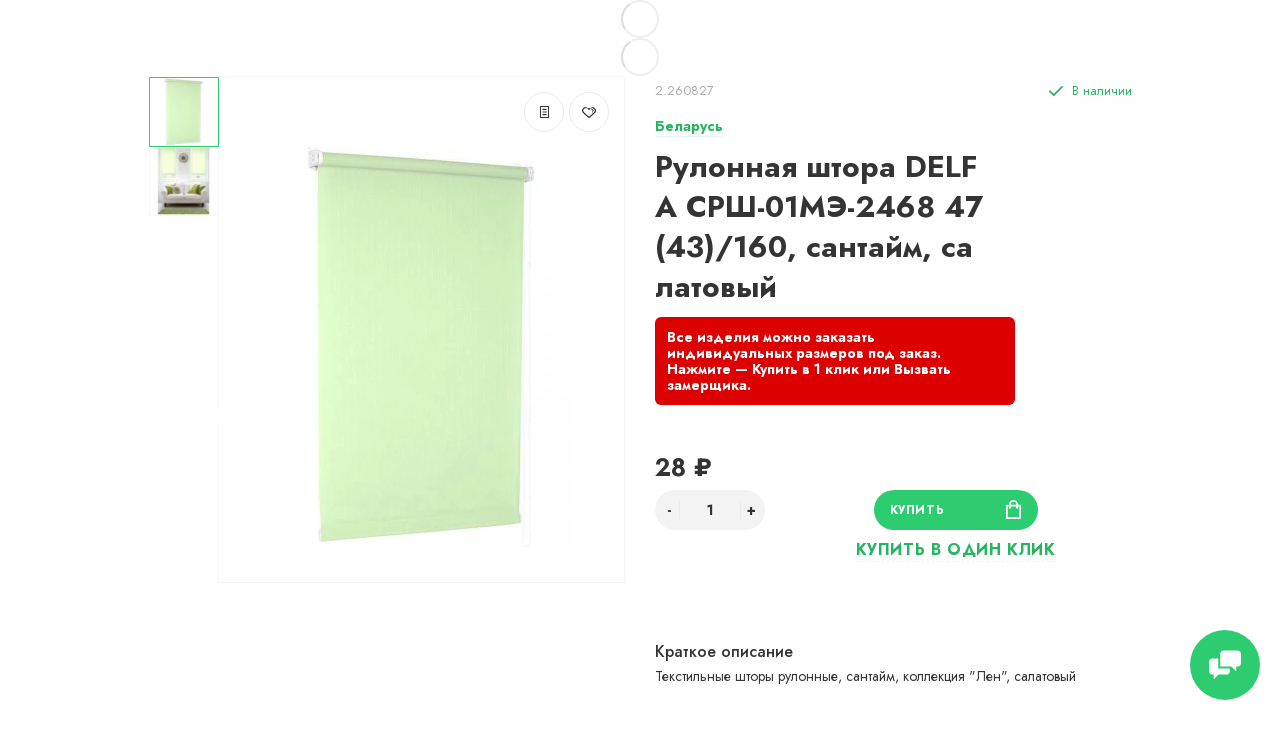

--- FILE ---
content_type: text/html; charset=utf-8
request_url: https://xn----ptbgbghcbpdpf1f1bk.xn--90ais/rolshtory/rulonnaya-shtora-delfa-srsh-01me-2468-4743160-santaym-salatovyy
body_size: 24955
content:
<!doctype html>
<html dir="ltr" lang="ru">
  <head>
    <meta charset="utf-8">
	<meta name="viewport" content="width=device-width, initial-scale=1, shrink-to-fit=no">
	<meta name="format-detection" content="telephone=no">
	<meta name="MobileOptimized" content="380">
    <base href="https://xn----ptbgbghcbpdpf1f1bk.xn--90ais/">
    <title>Рулонная штора DELFA СРШ-01МЭ-2468 47(43)/160, сантайм, салатовый - купить в Минске</title>
    <meta name="theme-color" content="#28B463">
    <meta name="format-detection" content="telephone=no">
    <meta http-equiv="X-UA-Compatible" content="IE=Edge">
		<meta name="description" content="✅️ Гарантия и рассрочка ✅️ Скидки и программы лояльности. В интернет-магазине рулонная штора delfa срш-01мэ-2468 47(43)/160, сантайм, салатовый по лучшей цене. Купите выгодно в интернет-магазине с доставкой или самовывозом в Минске, Гомеле, Витебске, Могилеве, Бресте и Гродно.">
 
 
 
		<meta name="google-site-verification" content="GDIAjg3ME8jGEbz4DqWZFbE2LAliOY7zmkXu8yzHyws">
 
 
		<meta name="yandex-verification" content="f0d0489ebd221b53">
 
 
		<link rel="apple-touch-icon" sizes="180x180" href="https://xn----ptbgbghcbpdpf1f1bk.xn--90ais/image/catalog/checked180.png">
 
 
		<link rel="icon" type="image/png" href="https://xn----ptbgbghcbpdpf1f1bk.xn--90ais/image/catalog/checked.png" sizes="32x32">
 
 
		<link rel="icon" type="image/png" href="https://xn----ptbgbghcbpdpf1f1bk.xn--90ais/image/catalog/checked.png" sizes="16x16">
 
 
		<meta property="og:title" content="Рулонная штора DELFA СРШ-01МЭ-2468 47(43)/160, сантайм, салатовый - купить в Минске " />
		<meta property="og:type" content="website">
		<meta property="og:url" content="https://xn----ptbgbghcbpdpf1f1bk.xn--90ais/rolshtory/rulonnaya-shtora-delfa-srsh-01me-2468-4743160-santaym-salatovyy">
 
		<meta property="og:image" content="https://xn----ptbgbghcbpdpf1f1bk.xn--90ais/image/cache/catalog/product/9/e056b2cfcf9d5e64e5e9802ad0d70ab4-400x400.jpg">
 
		<meta property="og:site_name" content="Рольшторы-минск.бел">
 

 
	<link rel="stylesheet" href="catalog/view/theme/technics/css/fontawesome/svg-with-js.min.css?v1.4.1">
	<link rel="stylesheet" href="catalog/view/theme/technics/css/bootstrap/4.4.1/bootstrap.min.css?v1.4.1">
	<link rel="stylesheet" href="catalog/view/theme/technics/css/app.min.css?v1.4.1">
	<link rel="stylesheet" href="https://fonts.googleapis.com/css2?family=Jost:ital,wght@0,300;0,400;0,500;0,700;1,300;1,400;1,500;1,700&display=swap" media="screen and (min-width: 767px)">
 
<style>
:root {font-size: 10px; } @media (max-width: 479px) {:root {font-size: 9px; }}
.app {overflow: hidden;position: relative;min-height: 100%;}
body {font: 400 1.4rem/1.714 "Jost", Helvetica, Arial, als_rublregular, sans-serif;}
button,input,optgroup,select,textarea,.fancybox-container {font-family: "Jost", Helvetica, Arial, als_rublregular, sans-serif;}
 
/* 2ECC71 28B463 82E0AA 40, 180, 99, 0.5 40, 180, 99, 0.1 */
a,mark,.btn--copy:hover,.btn--blog:hover,.btn--preview:hover,.btn--preview:focus,.btn--dashed,.btn--link,.btn--transparent,.ui-check:hover,.ui-number .jq-number__spin:hover,.fancybox-close-small:hover,.popup__close:hover,.signin__close:hover,.slides .slick-arrow:hover,.products__sorting-btn,.products__item-price,.products__line-price,.products__line-buttons .btn--blog:hover,.products__micro-price,.products__tabs-btn,.media__item-title,.category__item:hover,.info__item svg,.sku__close:hover,.sku__thumbs-video,.sku__rating mark,.other__item-price,.details__tabs-btn,.comments__heading mark,.comments__statistic-count,.tabs__btn,.options__link, .options__btn,.catalog__nav-link:hover, .catalog__nav-link.is-active,.checkout__accordion dt,.checkout__basket-title,.offices__panel .ui-select .jq-selectbox__select,.personal__nav-link:hover,.personal__nav-link.is-active,.brands__item-link,.compare__column-item-price,.nav__topline-sublink,.nav__topbar-sublink,.search__btn:hover,.phone__link,.cart__item-title a,.nav__priority-dropdown .nav__link,.is-open > .nav__link,.is-open > .nav__link:not([href]):not([tabindex]),.is-open > .nav__link:not([href]):not([tabindex]):hover, .is-open > .nav__priority-toggle,.nav__promo-slides .slick-arrow:hover,.footer__social-link,.footer--v6 .footer__middle .nav-categories__link,.footer--v6 .footer__middle .footer__social-link:hover,.link, .sku__brand a,.link-underline, .sorting__link, .media__link, .category__link, .seo__readmore-link, .breadcrumbs__link, .reviews__link, .reviews__item-link,.footer__phone-link,.link-dashed, .products__status-link, .sku__status-link,.modal-header .close:hover,.blog__nav-link,.search__input,.subsc-min__btn,.footer__questions-link,.products__item-images .slick-arrow:hover,.products__line-images .slick-arrow:hover,.products__micro-images .slick-arrow:hover{
  color: #28B463;}
.search__input:-ms-input-placeholder{
  color: #28B463;}
.search__input::placeholder{
  color: #28B463;}
@media (max-width: 767px) {
.header--v1 .acc .acc__btn.is-active,.header--v1 .lang .lang__btn.is-active,.header--v1 .wallet .wallet__btn.is-active,.header--v2 .acc .acc__btn.is-active,.header--v2 .lang .lang__btn.is-active,.header--v2 .wallet .wallet__btn.is-active,.header--v4 .acc .acc__btn.is-active,.header--v4 .lang .lang__btn.is-active,.header--v4 .wallet .wallet__btn.is-active,.header--v5 .acc .acc__btn.is-active,.header--v5 .lang .lang__btn.is-active,.header--v5 .wallet .wallet__btn.is-active,.header--v6 .acc .acc__btn.is-active,.header--v6 .lang .lang__btn.is-active,.header--v6 .wallet .wallet__btn.is-active,.header--v8 .acc .acc__btn.is-active,.header--v8 .lang .lang__btn.is-active,.header--v8 .wallet .wallet__btn.is-active,.header--v9 .acc .acc__btn.is-active,.header--v9 .lang .lang__btn.is-active,.header--v9 .wallet .wallet__btn.is-active,.header--v10 .acc .acc__btn.is-active,.header--v10 .lang .lang__btn.is-active,.header--v10 .wallet .wallet__btn.is-active{
  color: #28B463;}
}
@media (min-width: 480px) {
.products__item--dual .products__item-title{
  color: #28B463;}
}
.btn--transparent:hover,.btn--transparent:focus,.ui-check__input:checked ~ .ui-check__checkbox,.products__item-mark--new,.products__line-mark--new,.products__micro-mark--new,.pagination > li.active > a:after,.pagination > li.active > span:after,.tabs__btn.is-active:after,.options__dropdown > li:hover,.catalog__nav-menu > li.is-active > .catalog__nav-link,.contacts__item-icon,.blog__nav-link:hover,.article__tags-item:hover,.tags__btn:hover,.cart__counter,.nav,.ctrl-v6__btn-counter,.ctrl-v4__btn-counter,.header--service,.subsc__btn,.irs-bar,.irs-handle,.nav__topline-sublink:hover,.nav__topbar-sublink:hover,.nav__priority-dropdown li.is-open > .nav__link:not(.nav__link--arrow), .nav__priority-dropdown li.is-open > .nav__list-link,.nav__list-link:not(.nav__list-link--arrow):hover{
  background: #28B463;}
.btn--transparent:hover,.btn--transparent:focus,.ui-range__input:focus,.ui-check__input:checked ~ .ui-check__radio,.ui-check__input:checked ~ .ui-check__checkbox,.options__dropdown > li:hover [class^="icon-view"]:after, .options__dropdown > li:hover [class^="icon-view"]:before,.offices__panel .ui-select .jq-selectbox__trigger-arrow,.personal__nav-link.is-active,.nav__priority-dropdown li.is-open > .nav__link--arrow:after, .nav__priority-dropdown li.is-open > .nav__list-link--arrow:after,.header--v9 .nav .nav__priority-toggle:after,.subsc-min__input:focus,.nav__list-link--arrow:hover:after{
  border-color: #28B463;}
.irs-handle.state_hover, .irs-handle:hover{
  box-shadow: inset 0 0 0 .2rem #28B463;}
.products__item-replace .icon-replace,.products__item-replace:hover,.reviews__slides--catalog .slick-arrow:hover,.compare__nav-prev:hover, .compare__nav-next:hover,.compare__column-add:hover,.compare__column-item-delete .icon-delete-compare,.compare__column-item-delete:hover{
  color: #2ECC71;}
.btn--white:hover,.btn--white:focus,.btn--blue,.btn--cart,.ui-size__input:checked ~ .ui-size__btn,.ui-select.opened .jq-selectbox__trigger,.ui-select .jq-selectbox__dropdown li:hover,.app-notice__btn:hover,.mCSB_scrollTools .mCSB_dragger .mCSB_dragger_bar,.products__slides > .slick-arrow:hover,.set__slides > .slick-arrow:hover,.media__slides > .slick-arrow:hover,.sku__thumbs .slick-arrow:hover,.other__slides .slick-arrow:hover,.filter__back:hover,.filter__clear:hover,.reviews__slides--homepage > .slick-arrow:hover,.compare__column-add-icon,.cart__back:hover,.cart__clear:hover,.nav__list-close:hover,#collapse-shipping-method .btn.btn-primary,.scroll-to-top:hover,.btn--black:hover,.btn--black:focus,.app-chats__toggle,.slick-dots li button:hover:before,.slick-dots li button:focus:before{
  background: #2ECC71;}
.bootstrap-datetimepicker-widget table td.active, .bootstrap-datetimepicker-widget table td.active:hover,.bootstrap-datetimepicker-widget table td span.active,s.bootstrap-datetimepicker-widget table td.today:before {
  background-color: #2ECC71;}
.btn--white:hover,.btn--white:focus,.ui-size__input:checked ~ .ui-size__btn,.ui-size__btn:hover,.slick-current .sku__thumbs-item,.slick-current .sku__thumbs-video,.sku__thumbs-item:hover,.filter__clear:hover,.cart__clear:hover,.btn--black:hover,.btn--black:focus{
  border-color: #2ECC71;}
a:hover,.btn--link:hover,.btn--dashed:hover,.btn--dashed:focus,.products__sorting-btn:hover,.products__tabs-btn:hover,.media__item:not(.media__item--bg):hover .media__item-title,.sku__thumbs-video:hover,.tabs__btn:hover,.options__link:hover, .options__btn:hover,.brands__item-link:hover,.phone__btn:hover,.phone__link:hover,.acc__btn:hover,.lang__btn:hover,.wallet__btn:hover,.cart__item-title a:hover,.header--v1 .search .search__close:hover,.header--v2 .search .search__close:hover,.header--v3 .search .search__close:hover,.header--v4 .search .search__close:hover,.header--v6 .search .search__close:hover,.header--v7 .search .search__close:hover,.header--v1 .search .search__send:hover,.header--v2 .search .search__send:hover,.header--v3 .search .search__send:hover,.header--v4 .search .search__send:hover,.header--v6 .search .search__send:hover,.header--v7 .search .search__send:hover,.subsc-min__btn:hover,.footer__social--icons .footer__social-link:hover,.footer__social-link:hover,.footer__nav .footer__phone-link:hover,.footer--v6 .footer__middle .nav-categories__link:hover,.link:hover, .sku__brand a:hover,.link-underline:hover, .sorting__link:hover, .media__link:hover, .category__link:hover, .seo__readmore-link:hover, .breadcrumbs__link:hover, .reviews__link:hover, .reviews__item-link:hover, .footer__phone-link:hover,.link-dashed:hover, .products__status-link:hover, .sku__status-link:hover{
  color: #82E0AA;}
.pagination > li > span:after,.tabs__btn:hover:after,.subsc__btn:hover,.app-chats__toggle:hover,.pagination > li > a:after, .pagination > li > span:after{
  background: #82E0AA;}
.cart__clear:hover,.system__social-link:hover{
  border-color: #82E0AA;}
.search__input:focus,.header--v1 .search .search__input:focus,.header--v2 .search .search__input:focus,.header--v3 .search .search__input:focus,.header--v4 .search .search__input:focus,.header--v6 .search .search__input:focus,.header--v7 .search .search__input:focus,.nav__priority-toggle:after,.nav__link--arrow:after {
  border-bottom-color: #82E0AA;}
.nav__priority-toggle:after,.nav__link--arrow:after{
  border-right-color: #82E0AA;}
.ui-input:focus, .ui-textarea:focus, .ui-select .jq-selectbox__select:focus,.ui-check:hover .ui-check__radio, .ui-check:hover .ui-check__checkbox,.cart__counter:after,.ctrl-v6__btn-counter:after,.ctrl-v4__btn-counter:after{
  border-color: rgba(40, 180, 99, 0.5); /* 28B463 0.5 */ }
.btn--dashed span,.products__sorting-btn,.media__item-title u,.phone__link,.link--underline, .sku__brand a,.link--dashed,.link-underline, .sorting__link, .media__link, .category__link, .seo__readmore-link, .breadcrumbs__link, .reviews__link, .reviews__item-link, .footer__phone-link,.link-dashed, .products__status-link, .sku__status-link{
  border-bottom-color: rgba(40, 180, 99, 0.1); /* 28B463 0.1 */ }
.footer__nav .footer__phone-link:hover{
  border-color: rgba(40, 180, 99, 0.1); /* 28B463 0.1 */ }


 
@media (min-width: 992px) {
.container-fluid {max-width: 80%;}
.slides--width-container {max-width: calc(80% - 4.0rem);}
}
@media (min-width: 1200px) {
.slides .slick-prev {margin: 0 0 0 calc(-80%/2);} 
.slides .slick-next {margin: 0 calc(-80%/2) 0 0;}
}
	
.header .topbar {height: auto;}
.header .nav__link {font-size: 13px;}
.topbar .phone__link:before {content: 'Вызвать замерщика';}
.sku__status-success:after {content: 'В наличии';}
.sku__action-buttons .btn--dashed span:before {content: 'Купить в один клик'; text-transform: uppercase; font-weight: 700;}
.footer__questions .footer__questions-heading:before {content: 'У вас есть вопросы?';}
.footer__questions .footer__questions-link:before {content: 'Напишите нам';}
.footer__pay .footer__pay-heading:before {content: 'Принимаем платежи';}
.subsc-min .subsc-min__label:before {content: 'ПОДПИШИСЬ И ПОЛУЧИТЕ СКИДКУ НА СЛЕДУЮЩУЮ ПОКУПКУ';}
.subsc-min .subsc-min__btn:before {content: 'Подписаться';}
.app-chats__item-text--1:before {content:'WhatsApp';}
.app-chats__item-text--2:before {content:'Viber';}
.app-chats__item-text--3:before {content:'Telegram';}
.app-chats__item-text--4:before {content:'Skype';}
.app-chats__item-text--5:before {content:'Facebook';}
.app-chats__item-text--6:before {content:'Email';}
.btn--cart:before {content:'Купить';}
.products__item-stickers .products__item-mark--new:before {content:'Новинка';}
.products__item-stickers .products__item-mark--sale:before {content:'Скидка';}
/*.options__type .options__link:before,
.options__type .options__link + .options__dropdown li:before {content: 'Сортировка:';}*/

/*.options__display .options__btn--arrow:before,
.options__display .options__dropdown li:before {content: 'Показать:';}*/
.footer__copyright:before {content:'УНП 691371903 выдан 28.04.2011, Минская область, Борисовский райисполком. В торговом реестре с 21 сентября 2021г. №541618. Все права защищены.';}
/*.details__tabs-btn[data-tabs-btn*= 'tab_description']:before {content:'Описание';}*/
.details__tabs-btn[data-tabs-btn*= 'tab_attribute']:before {content:'Характеристики';}
.details__tabs-btn[data-tabs-btn*= 'tab-art_aqa_product']:before {content:'Вопрос-ответ';}
/*.details__info-heading:before {content:'Основные характеристики';}*/
.art_aqa_product_block .btn-primary:before {content:'Задать вопрос о товаре';}
#art_aqa_product_modal .modal-title:before {content:'Задать вопрос о товаре';}
#art_aqa_product_modal .buttons .btn-primary:before {content:'Задать вопрос';}
#art_aqa_product_modal label[for*= 'input-f_name']:before {content:'Ваше имя';}
#art_aqa_product_modal label[for*= 'input-f_question']:before {content:'Ваш вопрос';}


.phone__btn {font-weight:700;}
.phone {text-align:center;}
.phone__link {text-transform:uppercase;}
.products__item-images .slick-slide img {margin: 0 auto;}
.products__item-price {font-size: 2rem;}
.products__item-title {font-size: 1.6rem;}
.other__item-title {word-break: break-all;}
.sku__heading h1 {word-break: break-all;}
.ocf-theme-light .ocf-filter {margin-bottom: 15px;}
.promo__item {border: 1px solid #F6F6F6; margin: -1px;}
.nav__list-menu {font-size: 1.6rem;}
#column-left {z-index:12 !important;}
.b-list p {margin-bottom:0px;}
.mwcscat_view_3 .slick-next.mwcscat_slick-right.slick-arrow,
.mwcscat_view_3 .slick-prev.mwcscat_slick-left.slick-arrow,
.mwcscat_view_3 .mwcscat_arrow,
.mwcscat_view_3 .slick-slide {border-color:#28B463;}
.mwcscat_view_3 .slick-slide {white-space: nowrap; overflow: hidden; text-overflow: ellipsis;}
.mwcscat_view_2 {margin-bottom:100px;}
.g-recaptcha {display:table;margin:0 auto;}
.details__info-dl dt {font-weight: 700; color: #28b463;}
.sku__status-success, .icon-success {color:#28B463;}

.header .phone__link {
	font-weight: 700;
}
.header .phone__link:after {
	content: "бесплатно";
    display: block;
    font-size: 10px;
    position: relative;
    top: 3px;
  	font-weight: 400;
}
.popup--570 .ui-label {display:none;}
.promo__item-title {font-weight: 700;}
.promo--id0 .promo__item-desc {max-width:24rem;}
.mwcscat_view_2 .wmcscat_ul li.hidden {display:none;}
.page-homepage .category .category__item-title {text-align:center;}
.sku__action-buttons .btn--dashed {
	font-size: 1.6rem;
}
.footer__pay-item img {margin-top:-3px;}
.art_aqa_product_block .btn-primary {
	background-color: #2ECC71;
	border: 1px solid #2ECC71;
}
.art_aqa_product_block .btn-primary:hover,
.art_aqa_product_block .btn-primary:active {
	background-color: #2ECC71 !important;
	border: 1px solid #2ECC71 !important;
    text-decoration: none;
    box-shadow: 0 0.2rem 1rem rgb(0 0 0 / 25%);
  	outline: 3px solid rgb(46 204 113 / 30%) !important;
}
#art_aqa_product_modal .modal-dialog .btn-primary {
    background-color: #2ECC71;
    border: 1px solid #2ECC71;
}
#art_aqa_product_modal .modal-dialog .btn-primary:hover,
#art_aqa_product_modal .modal-dialog .btn-primary:active {
    background-color: #2ECC71 !important;
    border: 1px solid #2ECC71 !important;
    text-decoration: none;
    box-shadow: 0 0.2rem 1rem rgb(0 0 0 / 25%);
    outline: 3px solid rgb(46 204 113 / 30%) !important;
}
#art_aqa_product_modal .modal-dialog .form-control {
	font-size: 1.2rem;
}
.art_aqa_product_answer:before {background: #2ECC71 !important;}
.art_aqa_product_answer {
	background: #28b463;
    color: #fff;
  	border-color: #2ECC71 !important;
}
.modal-header .close {
	padding: 0px;
  	margin: 0px;
}
.art_aqa_product_answer .art_question_date {color:#fff !important;}
.art_aqa_product_answer .art_question_body a {
	text-underline-position: under;
    color: #ffffff;
    font-weight: 700;
    text-decoration: underline;
}
.products__item-buttons a:hover {border: 1px solid #28B463;}
.products__item-buttons a:hover svg {fill: #28B463;}
.b-checker {
    column-width: 250px;
  	column-gap: 30px;
  	column-count: 3;
  	padding: 0px;
}
.b-checker li {
  	position: relative;
	display: inline-block;
    width: 100%;
    font-weight: 300;
    line-height: 27px;
    padding-left: 35px;
    margin-bottom: 10px;
}
.b-checker li:before {
	content: '';
    display: block;
    position: absolute;
    width: 21px;
    height: 15px;
    top: 6px;
    left: 0;
    background: url(/image/catalog/ico-check.png) 0 0 no-repeat;
    background-size: contain;
}
.image-preloader {text-align:center;}
.art_question_title img {border-radius:50%;}
.reviews__item-voice-btn--like {color: #28b463;}
.products__item-mark--sale {background: #28b463;}
.set__heading,
.reviews__heading,
.products__heading {font-weight: 700;}
.b-msgr {text-align:center;}
.b-msgr img {max-width: 40px;}
.b-msgr img:hover {margin-top:-4px;transition: margin .2s linear;}
.header .phone__mail {font-weight: 700;font-size: 1.6rem;color: #333;}
.header .phone__mail:hover {color: #28B463;}
.header .phone__address {margin-bottom: 10px;}
.header .phone__mail {display:block;margin-bottom: 10px;}
.mwcscat_view_3 .wmcscat_ul li a {display:block;}
.info--adv {background: none;}
.info--adv .info__item {padding: 4.5rem 0 0 0;}
.info--adv .info__item svg, 
.info--adv .info__item img {
  	top: 0px;
	-ms-transform: none;
    transform: none;
    width: 30px;
    height: 30px;
}

.sku .sku__panel:after {
	content: "Все изделия можно заказать индивидуальных размеров под заказ. Нажмите — Купить в 1 клик или Вызвать замерщика.";
  	display: inline-block;
    background: #d00;
  	color: #fff;
  	line-height: 1.2;
  	font-weight: 700;
  	padding: 12px;
  	margin-top: 10px;
  	border-radius: 6px;
  	max-width: 360px;
}
.catalog__category .category__item {
	padding: 1.6rem;
}

.ocf-theme-light .ocf-module-page-list {
    display: inline-flex;
    flex-wrap: wrap;
    align-items: baseline;
}
.ocf-theme-light .ocf-module-page-list a {
	padding: 2px 9px;
    margin-right: 3px;
    border: 1px solid #999999;
    border-radius: 30px;
    font-weight: 700;
    color: #999999 !important;
}
.ocf-theme-light .ocf-module-page-list a:hover {
	background-color: #999999;
  	color: #fff !important;
  	text-decoration: none;
}
.ocf-theme-light .ocf-module-page-list a .ocf-icon {
	margin-left: 3px;
}

nav>div {opacity:1;}
.hpmodel_type_images .hpm-item {
	width: calc(100% / 6 - 12px);
    height: 104px;
    vertical-align: top;
    line-height: 1;
}

.product-page__actions .hpm-type-images {
	display: flex;
	flex-wrap: wrap;
}

.product-page__actions .hpm-type-images .hpm-item.active {
	box-shadow: 0px 0px 5px #2ecc71;
}

.product-page__actions .hpm-type-images .hpm-item {
	margin: 3px;
    padding: 10px;
    border: 1px solid #ccc;
  	max-width: 82px;
}

.hpm-type-images .hpm-item > div:not(.hcol-image) {
	padding: 3px 0px;
    line-height: 1;
	word-wrap: break-word;
}
.header--v6:after {
    content: "СДЕЛАЕМ И УСТАНОВИМ РОЛЬШТОРЫ ЗА 24 ЧАСА. ЕСЛИ НЕ УСПЕЕМ — ВЕСЬ ЗАКАЗ БЕСПЛАТНО!";
    padding: 12px 0;
    background-color: #3d99e2;
    color: #fff;
    font-weight: 700;
    display: block;
    padding-left: calc(100% / 2 - 745px);
    border-top: 1px solid #fff;
  	text-align: center;
    animation-duration: 3s;
    animation-name: headerSlide;
    animation-iteration-count: 1;
    animation-direction: alternate;
}
@keyframes headerSlide {
  from {
    opacity: 0;
  }
  to {
    opacity: 1;
  }
}
.ui-input, 
.ui-textarea, 
.ui-select .jq-selectbox__select, 
select.ui-select {
	font-size: 1.6rem;
}



@media (max-width: 767px) {
  	.b-msgr {display:flex;flex-direction:column;}
	.b-msgr img {max-width:25px;}
  	.header .phone--location {display:none;}
  	.header--v6:after {padding: 12px;}
} 
	
</style>
 
		<link href="https://xn----ptbgbghcbpdpf1f1bk.xn--90ais/rolshtory/rulonnaya-shtora-delfa-srsh-01me-2468-4743160-santaym-salatovyy" rel="canonical">
 
		<link href="https://xn----ptbgbghcbpdpf1f1bk.xn--90ais/image/catalog/checked.png" rel="icon">
 
		<script src="catalog/view/javascript/technics/plugins.min.js?v1.4.1"></script>
		<script defer src="catalog/view/javascript/technics/fontawesome/js/all.min.js?v1.4.1"></script>
		<script src="catalog/view/javascript/technics/bootstrap/4.4.1/bootstrap.min.js?v1.4.1"></script>
		<script defer src="catalog/view/javascript/technics/app.min.js?v1.4.1"></script>

		<script><!-- Varioqub experiments -->
<script type="text/javascript">
(function(e, x, pe, r, i, me, nt){
e[i]=e[i]||function(){(e[i].a=e[i].a||[]).push(arguments)},
me=x.createElement(pe),me.async=1,me.src=r,nt=x.getElementsByTagName(pe)[0],nt.parentNode.insertBefore(me,nt)})
(window, document, 'script', 'https://abt.s3.yandex.net/expjs/latest/exp.js', 'ymab');
ymab('metrika.90143228', 'init'/*, {clientFeatures}, {callback}*/);
</script></script>

 
<!-- Yandex.Metrika counter -->
<script type="text/javascript" >
   (function(m,e,t,r,i,k,a){m[i]=m[i]||function(){(m[i].a=m[i].a||[]).push(arguments)};
   m[i].l=1*new Date();
   for (var j = 0; j < document.scripts.length; j++) {if (document.scripts[j].src === r) { return; }}
   k=e.createElement(t),a=e.getElementsByTagName(t)[0],k.async=1,k.src=r,a.parentNode.insertBefore(k,a)})
   (window, document, "script", "https://mc.yandex.ru/metrika/tag.js", "ym");

   ym(90143228, "init", {
        clickmap:true,
        trackLinks:true,
        accurateTrackBounce:true,
        webvisor:true
   });
</script>
<noscript><div><img src="https://mc.yandex.ru/watch/90143228" style="position:absolute; left:-9999px;" alt="" /></div></noscript>
<!-- /Yandex.Metrika counter --> 
 
<!-- Google tag (gtag.js) -->
<script async src="https://www.googletagmanager.com/gtag/js?id=G-C2BF9VYYSW"></script>
<script>
  window.dataLayer = window.dataLayer || [];
  function gtag(){dataLayer.push(arguments);}
  gtag('js', new Date());

  gtag('config', 'G-C2BF9VYYSW');
</script> 
 

 
		<meta property="yandex_metric" content="90143228">
 


<style>
.hpm-cat-box .hpm-type-images .hpm-cat-item { margin: 4px 2px !important; }
</style>
      
  </head>
  <body class="page-homepage">
    <div class="app app--v6">
      <!-- Popups :: Start-->
	  <!--noindex-->
      <div class="popup popup--570" style="display: none;" id="signin">
        <button class="popup__close" data-fancybox-close>
          <svg class="icon-close">
            <use xlink:href="catalog/view/theme/technics/sprites/sprite.svg#icon-close"></use>
          </svg>
        </button>
        <div class="signin">
          <div class="row">
            <div class="col-12 col-md-12">
              <div class="signin__head"><span class="signin__title">Авторизация</span></div>
              <div class="signin__body">
                <form action="https://xn----ptbgbghcbpdpf1f1bk.xn--90ais/login" enctype="multipart/form-data" id="loginform" method="post">
                  <label class="ui-label">Электронная почта</label>
                  <div class="ui-field">
                    <input class="ui-input" type="email" name="email" placeholder="Электронная почта" required>
                  </div>
                  <label class="ui-label">Пароль</label>
                  <div class="ui-field">
                    <input class="ui-input" type="password" name="password" placeholder="Пароль" required>
					<a href="https://xn----ptbgbghcbpdpf1f1bk.xn--90ais/forgot-password">Забыли пароль?</a>
                  </div>
                  <div class="signin__action">
					<button class="btn btn--blue" form="loginform" type="submit">Войти</button>
					<a class="btn btn--link" href="https://xn----ptbgbghcbpdpf1f1bk.xn--90ais/create-account">Регистрация</a>
                  </div>
                </form>
              </div>
            </div>
          </div>
        </div>
      </div>
	  <!--/noindex-->
      <!-- Popups :: End-->
      <div id="header-view"></div>
      <input type="hidden" id="header-type" data-header-type="6" />  
<div class="alerts"></div>

	  <!-- Main :: Start-->
	  <main class="main">
		<div id="breadcrumbs-view"></div>
		<script type="text/javascript">
			$('#breadcrumbs-view').html('<div class="image-preloader"><img src="catalog/view/theme/technics/images/loader.svg" alt=""></div>');

			$.ajax({
				type: 'POST',
				url: 'index.php?route=product/product/renderBreadcrumbs',
				data: {'breadcrumbs': '[{"text":"\u0413\u043b\u0430\u0432\u043d\u0430\u044f","href":"https:\/\/xn----ptbgbghcbpdpf1f1bk.xn--90ais"},{"text":"\u0420\u043e\u043b\u044c\u0448\u0442\u043e\u0440\u044b","breadList":[{"name":"\u0412\u0435\u0440\u0442\u0438\u043a\u0430\u043b\u044c\u043d\u044b\u0435","href":"https:\/\/xn----ptbgbghcbpdpf1f1bk.xn--90ais\/vertikalnye"},{"name":"\u0413\u043e\u0440\u0438\u0437\u043e\u043d\u0442\u0430\u043b\u044c\u043d\u044b\u0435","href":"https:\/\/xn----ptbgbghcbpdpf1f1bk.xn--90ais\/gorizontalnye"},{"name":"\u041c\u043e\u0441\u043a\u0438\u0442\u043d\u044b\u0435 \u0441\u0435\u0442\u043a\u0438","href":"https:\/\/xn----ptbgbghcbpdpf1f1bk.xn--90ais\/moskitnye-setki"},{"name":"\u0420\u043e\u043b\u044c\u0448\u0442\u043e\u0440\u044b","href":"https:\/\/xn----ptbgbghcbpdpf1f1bk.xn--90ais\/rolshtory"}],"cat_id":0,"href":"https:\/\/xn----ptbgbghcbpdpf1f1bk.xn--90ais\/rolshtory"},{"text":"\u0420\u0443\u043b\u043e\u043d\u043d\u0430\u044f \u0448\u0442\u043e\u0440\u0430 DELFA \u0421\u0420\u0428-01\u041c\u042d-2468 47(43)\/160, \u0441\u0430\u043d\u0442\u0430\u0439\u043c, \u0441\u0430\u043b\u0430\u0442\u043e\u0432\u044b\u0439","href":"https:\/\/xn----ptbgbghcbpdpf1f1bk.xn--90ais\/rolshtory\/rulonnaya-shtora-delfa-srsh-01me-2468-4743160-santaym-salatovyy"}]'},
				dataType: 'html',
				success: function (html) {
					$('#breadcrumbs-view').html(html);
				},
				error: function (data) {
					console.log('Error:', data);
				}
			});
		</script>
		
		<!-- Page :: Start-->
		<div class="sku">
		
				
		<!-- SKU :: Start-->
		  <div class="container-fluid">
			<div class="row">
			  <div class="col-md-5 col-lg-6">
				<div class="sku__gallery js-gallery" >
									   <div class="sku__stickers ">
					 
					 
					 
					 
					 
					 
					</div>
					<div class="sku__buttons">
					<a class="btn btn--blog" title="" onclick="compare.add('493');" >
					  <svg class="icon-blog">
						<use xlink:href="catalog/view/theme/technics/sprites/sprite.svg#icon-blog"></use> 
					  </svg>
					</a>
					<a class="btn btn--like" title="" onclick="wishlist.add('493');" >
					  <svg class="icon-like">
						<use xlink:href="catalog/view/theme/technics/sprites/sprite.svg#icon-like"></use>
					  </svg>
					</a>
					</div>
					<div class="sku__slides js-gallery-slides">
																		<a class="sku__slides-item" href="https://xn----ptbgbghcbpdpf1f1bk.xn--90ais/image/cache/catalog/product/9/e056b2cfcf9d5e64e5e9802ad0d70ab4-1000x1000.jpg" data-fancybox="images"><img width="400" height="400" src="https://xn----ptbgbghcbpdpf1f1bk.xn--90ais/image/cache/catalog/product/9/e056b2cfcf9d5e64e5e9802ad0d70ab4-400x400-jpg.webp" alt="Рулонная штора DELFA СРШ-01МЭ-2468 47(43)/160, сантайм, салатовый " title="Рулонная штора DELFA СРШ-01МЭ-2468 47(43)/160, сантайм, салатовый "></a>
																 
												 						  							<a class="sku__slides-item" href="https://xn----ptbgbghcbpdpf1f1bk.xn--90ais/image/cache/catalog/product/9/2d19f3f22092ace7f85daa1e5397eda3-1000x1000.jpg" data-fancybox="images"><img width="400" height="400" src="https://xn----ptbgbghcbpdpf1f1bk.xn--90ais/image/cache/catalog/product/9/2d19f3f22092ace7f85daa1e5397eda3-400x400-jpg.webp" alt="Рулонная штора DELFA СРШ-01МЭ-2468 47(43)/160, сантайм, салатовый " title="Рулонная штора DELFA СРШ-01МЭ-2468 47(43)/160, сантайм, салатовый "></a>
						  						 												
					</div>
										<div class="sku__thumbs sku__thumbs--top js-gallery-thumbs">
												<div class="sku__thumbs-item"><img width="70" height="70" src="https://xn----ptbgbghcbpdpf1f1bk.xn--90ais/image/cache/catalog/product/9/e056b2cfcf9d5e64e5e9802ad0d70ab4-70x70-jpg.webp" alt="Рулонная штора DELFA СРШ-01МЭ-2468 47(43)/160, сантайм, салатовый " title="Рулонная штора DELFA СРШ-01МЭ-2468 47(43)/160, сантайм, салатовый "></div>
						 
												  						<div class="sku__thumbs-item"><img width="70" height="70" src="https://xn----ptbgbghcbpdpf1f1bk.xn--90ais/image/cache/catalog/product/9/2d19f3f22092ace7f85daa1e5397eda3-70x70-jpg.webp" alt="Рулонная штора DELFA СРШ-01МЭ-2468 47(43)/160, сантайм, салатовый " title="Рулонная штора DELFA СРШ-01МЭ-2468 47(43)/160, сантайм, салатовый "></div>
						  							
					</div>
														</div>
			  </div>
			  <div class="col-md-7 col-lg-6">
				<div class="sku__content" id="product">
					<div class="sku__panel">
					  <div class="row">
						<div class="col">
												  <p class="sku__id">2.260827</p>
																		  <p class="sku__brand"><a href="https://xn----ptbgbghcbpdpf1f1bk.xn--90ais/belarus"><span>Беларусь</span></a></p>
												  <div class="sku__heading">
						  <h1>Рулонная штора DELFA СРШ-01МЭ-2468 47(43)/160, сантайм, салатовый </h1>
						  						  </div>
						</div>
						<div class="col-auto">
						  <div class="sku__status">
						  							<p class="sku__status-success">
							  <svg class="icon-success">
								<use xlink:href="catalog/view/theme/technics/sprites/sprite.svg#icon-success"></use>
							  </svg>
							</p>
						  						  </div>
						</div>
					  </div>
					</div>

              
										
					 
					
					
					<div class="sku__group">
										  <p class="sku__price">
					  					  28 ₽
					  					  </p>
																  <div class="sku__action">
						<div class="row">
						  <div class="col-auto">
							<input class="ui-number" name="quantity" type="number" min="1" max="9999" value="1">
							<input type="hidden" name="product_id" value="493">
						  </div>
						  <div class="col">
							<div class="sku__action-buttons">
							  <div class="row">
								<div class="col-auto">
								  <button type="button" id="button-cart" data-loading-text="Загрузка..." class="btn btn--cart" >   
									<svg class="icon-cart">
									  <use xlink:href="catalog/view/theme/technics/sprites/sprite.svg#icon-cart"></use>
									</svg>
								  </button>
								</div>
								 
								<div class="col-auto"><a class="btn btn--dashed js-fancy-popup-cart" href="#popup-buy-click" data-for="493" data-typefrom="product"><span></span></a></div>
								 
							  </div>
							</div>
						  </div>
						</div>
					  </div>
					</div>
										<dl class="sku__dl">
					  <dt>Краткое описание</dt>
					  <dd>Текстильные шторы рулонные,  сантайм,  коллекция  "Лен", салатовый                            

                                <iframe width="100%" height="320" src="https://www.youtube.com/embed/_jBofBCGDjI" title="Установка рулонной шторы" frameborder="0" allow="accelerometer; autoplay; clipboard-write; encrypted-media; gyroscope; picture-in-picture" allowfullscreen></iframe></dd>
					</dl>
														</div>
			  </div>
			</div>
		  </div>
		<!-- SKU :: End-->
				<!-- Details :: Start-->
		<div class="details">
		  <div class="container-fluid">
			<div class="details__tabs" data-tabs>
			  <nav class="details__tabs-nav">
			  				<button class="details__tabs-btn is-active" data-tabs-btn="tab_description">Описание
				  <svg class="icon-arrow-down">
					<use xlink:href="catalog/view/theme/technics/sprites/sprite.svg#icon-arrow-down"></use>
				  </svg>
				</button>
			  			  				<button class="details__tabs-btn " data-tabs-btn="tab_attribute">
				  <svg class="icon-arrow-down">
					<use xlink:href="catalog/view/theme/technics/sprites/sprite.svg#icon-arrow-down"></use>
				  </svg>
				</button>
			  			  			  
			            <button class="details__tabs-btn" data-tabs-btn="tab-art_aqa_product"> (0)
              <svg class="icon-arrow-down">
                <use xlink:href="catalog/view/theme/technics/sprites/sprite.svg#icon-arrow-down"></use>
              </svg>
            </button>
            			
			  </nav>
			  <div class="details__tabs-container">

	        	        <button class="details__tabs-btn" data-tabs-btn="tab-art_aqa_product">Вопрос - ответ (0)
              <svg class="icon-arrow-down">
                <use xlink:href="catalog/view/theme/technics/sprites/sprite.svg#icon-arrow-down"></use>
              </svg>
            </button>
	        <div class="details__tabs-content" data-tabs-content="tab-art_aqa_product">
				<style>
	.art_hidden{display: none;}
	.art_communication svg{ width: 25px; height: 25px; cursor: pointer;display: inline-block;vertical-align: middle;fill:#559BA7;}
	.art_communication label span {display: inline-block;vertical-align: middle;cursor: pointer;}
	.art_communication label {display: inline-block;margin: 0;margin-right: 20px;}
	.art_communication input[type="radio"]:checked + svg {fill: #e00d03;}
	[for="input-communication"]{text-align: left!important}
	.art_aqa_product_info{margin-bottom: 16px;}
	.art_question_body{padding: 16px;font-size: 14px;}
	.art_question_title{
		display: flex;
	    -webkit-box-orient: horizontal;
	    -webkit-box-direction: normal;
	    -ms-flex-direction: row;
	    flex-direction: row;
	    -webkit-box-align: center;
	    -ms-flex-align: center;
	    align-items: center;
	    font-size: 16px;
    	font-weight: 700;
	}
	.art_question_title img{margin-right: 5px}
	.art_question_header{padding: 8px 16px;border-bottom: 1px solid #e9e9e9;}
	.art_question_date{margin-left: auto;font-size: 12px;font-weight: 400;color: #a6a5a5;}
	.art_aqa_product_question{border: 1px solid #e9e9e9;}
	.art_aqa_product_answer{border: 1px solid #337ab7;}
	.art_aqa_product_answer{margin-top: 16px;margin-left: 16px;position: relative;}
	.art_aqa_product_answer:before{content: '';position: absolute;top: 0;left: -16px;height: 100%;width: 1px; background: #337ab7}
	.art_aqa_product_answer .art_question_header{border-bottom: none;}
	.art_aqa_product_question .art_question_body p{margin-bottom: 0;}
	.art_aqa_product_answer .art_question_body{padding-top: 8px;}
	.art_aqa_product_block{margin-bottom: 20px;}
</style>

<div class="art_aqa_product_block">
	<button type="button" class="btn btn-primary btn-lg" id="art_aqa_product_modal_btn"></button>
</div>






<div id="art_aqa_product_modal" class="modal fade">
	<div class="modal-dialog">
		<div class="modal-content">
			<div class="modal-header">
				<button type="button" class="close" data-dismiss="modal" aria-hidden="true">×</button>
				<h3 class="modal-title"></h3>
			</div>
			<div class="modal-body">
				<form class="form-horizontal" id="form-art_aqa_product">
		<div class="form-group ">
	  <div class="col-sm-12">
	    <label class="control-label" for="input-f_name"></label>
	    <input type="text" name="f_name" value="" id="input-f_name" class="form-control" />
	  </div>
	</div>
													<div class="form-group required">
	  <div class="col-sm-12">
	    <label class="control-label" for="input-f_question"></label>
	    <textarea name="f_question" rows="5" id="input-f_question" class="form-control"></textarea>
	  </div>
	</div>
			<div id="art_aqa_product"></div>
	<script src="//www.google.com/recaptcha/api.js?hl="></script>
		 
              <div class="ui-field ">
					<div class="g-recaptcha" data-sitekey="6Lcv4XAfAAAAAONNGxRuAtapU7cIkltY8G0eA3WO"></div>
					 
              </div>
		
	<div class="buttons clearfix">
	  <div class="pull-right">
	     &nbsp;    
	    <button type="button" id="button-art_aqa_product" data-loading-text="Загрузка..." class="btn btn-primary"></button>
	  </div>
	</div>
	<input type="hidden" name="link" value="https://xn----ptbgbghcbpdpf1f1bk.xn--90ais/rolshtory/rulonnaya-shtora-delfa-srsh-01me-2468-4743160-santaym-salatovyy">
	<input type="hidden" name="product_id" value="493">
	<input type="hidden" name="product_name" value="Рулонная штора DELFA СРШ-01МЭ-2468 47(43)/160, сантайм, салатовый">
</form>
			</div>
		</div>
	</div>
</div>

<script>
	$('#art_aqa_product_modal_btn').click(function(){
		$('#art_aqa_product_modal').modal('show');
	})

	$('#art_aqa_product_questions').delegate('.pagination a', 'click', function(e) {
	    e.preventDefault();
	    $('#art_aqa_product_questions').fadeOut('slow');
	    $('#art_aqa_product_questions').load(this.href);
	    $('#art_aqa_product_questions').fadeIn('slow');
	    $('html, body').animate({
	        scrollTop: $('#art_aqa_product_questions').offset().top - 100
	    }, 750);
	});

	$('#button-art_aqa_product').on('click', function() {
	  $.ajax({
	    url: 'index.php?route=extension/module/art_aqa_product/sendmessage',
	    type: 'post',
	    dataType: 'json',
	    data: $("#form-art_aqa_product").serialize(),
	    beforeSend: function() {
	      $('#button-art_aqa_product').button('loading');
	    },
	    complete: function() {
	      $('#button-art_aqa_product').button('reset');
	    },
	    success: function(json) {
	      $('.alert-success, .alert-danger').remove();

	      if (json['error']) {
	        $('#art_aqa_product').after('<div class="alert alert-danger"><i class="fa fa-exclamation-circle"></i> ' + json['error'] + '</div>');
	      }

	      if (json['success']) {
			$.ajax({
				url: 'index.php?route=extension/module/art_aqa_product/success',
				type: 'post',
				success: function(data) {
					$('#art_aqa_product_modal').modal('hide');
					$('#art_aqa_product_modal_success').remove();
					$('body').prepend(data);
					$('#art_aqa_product_modal_success').modal('show');
				}
			});
		
	        $('#form-art_aqa_product input:not([type=\'hidden\'])').val('');
	        $('#form-art_aqa_product textarea').val('');
	      }
	    }
	  });
	});
</script>
	        </div>
	        			
								<button class="details__tabs-btn is-active" data-tabs-btn="tab_description">Описание
				  <svg class="icon-arrow-down">
					<use xlink:href="catalog/view/theme/technics/sprites/sprite.svg#icon-arrow-down"></use>
				  </svg>
				</button>
				<div class="details__tabs-content is-active" data-tabs-content="tab_description">
					Текстильные шторы рулонные,  сантайм,  коллекция  "Лен", салатовый                            

                                <iframe width="100%" height="320" src="https://www.youtube.com/embed/_jBofBCGDjI" title="Установка рулонной шторы" frameborder="0" allow="accelerometer; autoplay; clipboard-write; encrypted-media; gyroscope; picture-in-picture" allowfullscreen></iframe>
				</div>
												<button class="details__tabs-btn " data-tabs-btn="tab_attribute">
				  <svg class="icon-arrow-down">
					<use xlink:href="catalog/view/theme/technics/sprites/sprite.svg#icon-arrow-down"></use>
				  </svg>
				</button>
				<div class="details__tabs-content " data-tabs-content="tab_attribute">
				  <div class="details__info">
				  				  					<div class="row">
					  <div class="col-12 col-md-4">
						<span class="h4 details__info-heading">Основные характеристики</span>
					  </div>
					  					  <div class="col-6 col-md-4">
						<dl class="details__info-dl">
						  						  <dt>Коллекция</dt>
						  <dd>delfa</dd>
						  						  <dt>Материал</dt>
						  <dd>полиэстер</dd>
						  						  <dt>Способ крепления</dt>
						  <dd>к раме</dd>
						  						  <dt>Тип</dt>
						  <dd>рулонная штора</dd>
						  						</dl>
					  </div>
					  					  <div class="col-6 col-md-4">
						<dl class="details__info-dl">
						  						  <dt>Тип управления</dt>
						  <dd>механический</dd>
						  						  <dt>Тип шторы</dt>
						  <dd>классическая</dd>
						  						  <dt>Цвет</dt>
						  <dd>зеленый</dd>
						  						</dl>
					  </div>
					  					</div>
				  				  				  </div>
				</div>
															  </div>
			</div>
		  </div>
		</div>
		<!-- Details :: End-->
		
				
		 
 
	 
	 
 <!-- Products :: Start-->
        <div class="products">
          <div class="container-fluid">
              <div class="row">
                <div class="col-lg-12">
                  <span class="h2 products__heading">Вам могут быть интересны</span>
                </div>
              </div>
                  <div class="products__slides js-slick-recomended">
						 
                        <div class="products__item">
                          <div class="products__item-in">
													  <div class="products__item-buttons">
							  <a class="btn btn--blog" title="" onclick="compare.add('3937');">
								  <svg class="icon-blog">
									 <use xlink:href="catalog/view/theme/technics/sprites/sprite.svg#icon-blog"></use>
								  </svg></a>
							  <a class="btn btn--like" title="" onclick="wishlist.add('3937');">
								  <svg class="icon-like">
									<use xlink:href="catalog/view/theme/technics/sprites/sprite.svg#icon-like"></use>
								  </svg></a>
							  </div>
						  <div class="products__item-stickers "> 
						  							 
							 
							 
							 
							 
							 
						  </div>
						   
						  <div class="products__item-images"><a data-hpm-href="1" href="https://xn----ptbgbghcbpdpf1f1bk.xn--90ais/gorizontalnye/alyuminievye/zhalyuzi-gorizontalnye-as-mart-9731-90x160-chaynaya-roza"><img width="180" height="180" src="https://xn----ptbgbghcbpdpf1f1bk.xn--90ais/image/cache/catalog/product/2/973190x160_as_mart_6008450215a36-180x180-jpeg.webp" alt="Горизонтальные алюминиевые жалюзи АС МАРТ 9731 90x160 (чайная роза)"></a></div>
						  						  <div class="products__item-desc">
						   
						  <span class="products__item-category">6.324.945</span>
						  						  <a data-hpm-href="1" href="https://xn----ptbgbghcbpdpf1f1bk.xn--90ais/gorizontalnye/alyuminievye/zhalyuzi-gorizontalnye-as-mart-9731-90x160-chaynaya-roza" class="products__item-title">Горизонтальные алюминиевые жалюзи АС МАРТ 9731 90x160 (чайная роза)</a>
						  <span class="products__item-price">
							 
								 
									126 ₽
															 
						  </span>	
							  
              
							<div class="products__item-action">
								<button type="button" class="btn btn--cart" title="   " onclick="cart.add('3937', '1');" >   
								<svg class="icon-cart">
								  <use xlink:href="catalog/view/theme/technics/sprites/sprite.svg#icon-cart"></use>
								</svg></button>
								<a data-for="3937" title="" class="btn btn--preview js-btn-preview" href="#popupprod">
                                <svg class="icon-preview">
                                  <use xlink:href="catalog/view/theme/technics/sprites/sprite.svg#icon-preview"></use>
                                </svg></a>
							</div>
						  </div>
                          </div>
                        </div>
						 
                        <div class="products__item">
                          <div class="products__item-in">
													  <div class="products__item-buttons">
							  <a class="btn btn--blog" title="" onclick="compare.add('6');">
								  <svg class="icon-blog">
									 <use xlink:href="catalog/view/theme/technics/sprites/sprite.svg#icon-blog"></use>
								  </svg></a>
							  <a class="btn btn--like" title="" onclick="wishlist.add('6');">
								  <svg class="icon-like">
									<use xlink:href="catalog/view/theme/technics/sprites/sprite.svg#icon-like"></use>
								  </svg></a>
							  </div>
						  <div class="products__item-stickers "> 
						  							 
							 
							 
							 
							 
							 
						  </div>
						   
						  <div class="products__item-images"><a data-hpm-href="1" href="https://xn----ptbgbghcbpdpf1f1bk.xn--90ais/rolshtory/rulonnaya-shtora-delfa-srsh-01m-276-4743170"><img width="180" height="180" src="https://xn----ptbgbghcbpdpf1f1bk.xn--90ais/image/cache/catalog/product/7/4f2ce7f79f38b35fcfb6715c1ee5d7ee-180x180-jpg.webp" alt="Рулонная штора DELFA СРШ-01М-276 47(43)/170"></a></div>
						  						  <div class="products__item-desc">
						   
						  <span class="products__item-category">2.175100</span>
						  						  <a data-hpm-href="1" href="https://xn----ptbgbghcbpdpf1f1bk.xn--90ais/rolshtory/rulonnaya-shtora-delfa-srsh-01m-276-4743170" class="products__item-title">Рулонная штора DELFA СРШ-01М-276 47(43)/170</a>
						  <span class="products__item-price">
							 
								 
									46 ₽
															 
						  </span>	
							  
              
							<div class="products__item-action">
								<button type="button" class="btn btn--cart" title="   " onclick="cart.add('6', '1');" >   
								<svg class="icon-cart">
								  <use xlink:href="catalog/view/theme/technics/sprites/sprite.svg#icon-cart"></use>
								</svg></button>
								<a data-for="6" title="" class="btn btn--preview js-btn-preview" href="#popupprod">
                                <svg class="icon-preview">
                                  <use xlink:href="catalog/view/theme/technics/sprites/sprite.svg#icon-preview"></use>
                                </svg></a>
							</div>
						  </div>
                          </div>
                        </div>
						 
                        <div class="products__item">
                          <div class="products__item-in">
													  <div class="products__item-buttons">
							  <a class="btn btn--blog" title="" onclick="compare.add('13362');">
								  <svg class="icon-blog">
									 <use xlink:href="catalog/view/theme/technics/sprites/sprite.svg#icon-blog"></use>
								  </svg></a>
							  <a class="btn btn--like" title="" onclick="wishlist.add('13362');">
								  <svg class="icon-like">
									<use xlink:href="catalog/view/theme/technics/sprites/sprite.svg#icon-like"></use>
								  </svg></a>
							  </div>
						  <div class="products__item-stickers "> 
						  							 
							 
							 
							 
							 
							 
						  </div>
						   
						  <div class="products__item-images"><a data-hpm-href="1" href="https://xn----ptbgbghcbpdpf1f1bk.xn--90ais/gorizontalnye/kassetnye/kassetnye-gorizontalnye-galyuzi-odnotonnye-16mm-4063"><img width="180" height="180" src="https://xn----ptbgbghcbpdpf1f1bk.xn--90ais/image/cache/catalog/product/2/4063--max-900-180x180-jpg.webp" alt="Кассетные горизонтальные жалюзи - Однотонные 16мм №4063"></a></div>
						  						  <div class="products__item-desc">
						   
						  <span class="products__item-category">1640631977</span>
						  						  <a data-hpm-href="1" href="https://xn----ptbgbghcbpdpf1f1bk.xn--90ais/gorizontalnye/kassetnye/kassetnye-gorizontalnye-galyuzi-odnotonnye-16mm-4063" class="products__item-title">Кассетные горизонтальные жалюзи - Однотонные 16мм №4063</a>
						  <span class="products__item-price">
							 
								 
									78 ₽
															 
						  </span>	
							  
              
							<div class="products__item-action">
								<button type="button" class="btn btn--cart" title="   " onclick="cart.add('13362', '1');" >   
								<svg class="icon-cart">
								  <use xlink:href="catalog/view/theme/technics/sprites/sprite.svg#icon-cart"></use>
								</svg></button>
								<a data-for="13362" title="" class="btn btn--preview js-btn-preview" href="#popupprod">
                                <svg class="icon-preview">
                                  <use xlink:href="catalog/view/theme/technics/sprites/sprite.svg#icon-preview"></use>
                                </svg></a>
							</div>
						  </div>
                          </div>
                        </div>
						 
                        <div class="products__item">
                          <div class="products__item-in">
													  <div class="products__item-buttons">
							  <a class="btn btn--blog" title="" onclick="compare.add('8656');">
								  <svg class="icon-blog">
									 <use xlink:href="catalog/view/theme/technics/sprites/sprite.svg#icon-blog"></use>
								  </svg></a>
							  <a class="btn btn--like" title="" onclick="wishlist.add('8656');">
								  <svg class="icon-like">
									<use xlink:href="catalog/view/theme/technics/sprites/sprite.svg#icon-like"></use>
								  </svg></a>
							  </div>
						  <div class="products__item-stickers "> 
						  							 
							 
							 
							 
							 
							 
						  </div>
						   
						  <div class="products__item-images"><a data-hpm-href="1" href="https://xn----ptbgbghcbpdpf1f1bk.xn--90ais/rolshtory/rulonnaya-shtora-jalux-dn-mia-2329-100x160-bezhevo-rubinovyy"><img width="180" height="180" src="https://xn----ptbgbghcbpdpf1f1bk.xn--90ais/image/cache/catalog/product/8/2329100x160_jalux_61adc7d996586-180x180-jpeg.webp" alt="Рулонная штора Jalux ДН Миа 2329 100x160 (бежево-рубиновый)"></a></div>
						  						  <div class="products__item-desc">
						   
						  <span class="products__item-category">65.568.554</span>
						  						  <a data-hpm-href="1" href="https://xn----ptbgbghcbpdpf1f1bk.xn--90ais/rolshtory/rulonnaya-shtora-jalux-dn-mia-2329-100x160-bezhevo-rubinovyy" class="products__item-title">Рулонная штора Jalux ДН Миа 2329 100x160 (бежево-рубиновый)</a>
						  <span class="products__item-price">
							 
								 
									0 ₽
															 
						  </span>	
							  
              
							<div class="products__item-action">
								<button type="button" class="btn btn--cart" title="   " onclick="cart.add('8656', '1');" >   
								<svg class="icon-cart">
								  <use xlink:href="catalog/view/theme/technics/sprites/sprite.svg#icon-cart"></use>
								</svg></button>
								<a data-for="8656" title="" class="btn btn--preview js-btn-preview" href="#popupprod">
                                <svg class="icon-preview">
                                  <use xlink:href="catalog/view/theme/technics/sprites/sprite.svg#icon-preview"></use>
                                </svg></a>
							</div>
						  </div>
                          </div>
                        </div>
						 
                        <div class="products__item">
                          <div class="products__item-in">
													  <div class="products__item-buttons">
							  <a class="btn btn--blog" title="" onclick="compare.add('13252');">
								  <svg class="icon-blog">
									 <use xlink:href="catalog/view/theme/technics/sprites/sprite.svg#icon-blog"></use>
								  </svg></a>
							  <a class="btn btn--like" title="" onclick="wishlist.add('13252');">
								  <svg class="icon-like">
									<use xlink:href="catalog/view/theme/technics/sprites/sprite.svg#icon-like"></use>
								  </svg></a>
							  </div>
						  <div class="products__item-stickers "> 
						  							 
							 
							 
							 
							 
							 
						  </div>
						   
						  <div class="products__item-images"><a data-hpm-href="1" href="https://xn----ptbgbghcbpdpf1f1bk.xn--90ais/gorizontalnye/plastikovye/galyuzi-gorizontalnye-pvh-plastikovye-130h160-vanil-magellan"><img width="180" height="180" src="https://xn----ptbgbghcbpdpf1f1bk.xn--90ais/image/cache/catalog/product/0/ea38af6ba46c368d97559e82f5556e33-180x180-jpeg.webp" alt="Жалюзи горизонтальные ПВХ (пластиковые) 130х160 ваниль, МАГЕЛЛАН"></a></div>
						  						  <div class="products__item-desc">
						   
						  <span class="products__item-category">99384</span>
						  						  <a data-hpm-href="1" href="https://xn----ptbgbghcbpdpf1f1bk.xn--90ais/gorizontalnye/plastikovye/galyuzi-gorizontalnye-pvh-plastikovye-130h160-vanil-magellan" class="products__item-title">Жалюзи горизонтальные ПВХ (пластиковые) 130х160 ваниль, МАГЕЛЛАН</a>
						  <span class="products__item-price">
							 
								 
									95 ₽
															 
						  </span>	
							  
              
							<div class="products__item-action">
								<button type="button" class="btn btn--cart" title="   " onclick="cart.add('13252', '1');" >   
								<svg class="icon-cart">
								  <use xlink:href="catalog/view/theme/technics/sprites/sprite.svg#icon-cart"></use>
								</svg></button>
								<a data-for="13252" title="" class="btn btn--preview js-btn-preview" href="#popupprod">
                                <svg class="icon-preview">
                                  <use xlink:href="catalog/view/theme/technics/sprites/sprite.svg#icon-preview"></use>
                                </svg></a>
							</div>
						  </div>
                          </div>
                        </div>
						 
                        <div class="products__item">
                          <div class="products__item-in">
													  <div class="products__item-buttons">
							  <a class="btn btn--blog" title="" onclick="compare.add('668');">
								  <svg class="icon-blog">
									 <use xlink:href="catalog/view/theme/technics/sprites/sprite.svg#icon-blog"></use>
								  </svg></a>
							  <a class="btn btn--like" title="" onclick="wishlist.add('668');">
								  <svg class="icon-like">
									<use xlink:href="catalog/view/theme/technics/sprites/sprite.svg#icon-like"></use>
								  </svg></a>
							  </div>
						  <div class="products__item-stickers "> 
						  							 
							 
							 
							 
							 
							 
						  </div>
						   
						  <div class="products__item-images"><a data-hpm-href="1" href="https://xn----ptbgbghcbpdpf1f1bk.xn--90ais/rolshtory/rulonnaya-shtora-delfa-srsh-01mk-43051-7773160-roko-seryy"><img width="180" height="180" src="https://xn----ptbgbghcbpdpf1f1bk.xn--90ais/image/cache/catalog/product/9/c8f3e2bdcfdd901a0769b729cdf1471d-180x180-jpg.webp" alt="Рулонная штора DELFA СРШ-01МК-43051 77(73)/160 Роко серый"></a></div>
						  						  <div class="products__item-desc">
						   
						  <span class="products__item-category">2.284919</span>
						  						  <a data-hpm-href="1" href="https://xn----ptbgbghcbpdpf1f1bk.xn--90ais/rolshtory/rulonnaya-shtora-delfa-srsh-01mk-43051-7773160-roko-seryy" class="products__item-title">Рулонная штора DELFA СРШ-01МК-43051 77(73)/160 Роко серый</a>
						  <span class="products__item-price">
							 
								 
									115 ₽
															 
						  </span>	
							  
              
							<div class="products__item-action">
								<button type="button" class="btn btn--cart" title="   " onclick="cart.add('668', '1');" >   
								<svg class="icon-cart">
								  <use xlink:href="catalog/view/theme/technics/sprites/sprite.svg#icon-cart"></use>
								</svg></button>
								<a data-for="668" title="" class="btn btn--preview js-btn-preview" href="#popupprod">
                                <svg class="icon-preview">
                                  <use xlink:href="catalog/view/theme/technics/sprites/sprite.svg#icon-preview"></use>
                                </svg></a>
							</div>
						  </div>
                          </div>
                        </div>
						 
                        <div class="products__item">
                          <div class="products__item-in">
													  <div class="products__item-buttons">
							  <a class="btn btn--blog" title="" onclick="compare.add('6928');">
								  <svg class="icon-blog">
									 <use xlink:href="catalog/view/theme/technics/sprites/sprite.svg#icon-blog"></use>
								  </svg></a>
							  <a class="btn btn--like" title="" onclick="wishlist.add('6928');">
								  <svg class="icon-like">
									<use xlink:href="catalog/view/theme/technics/sprites/sprite.svg#icon-like"></use>
								  </svg></a>
							  </div>
						  <div class="products__item-stickers "> 
						  							 
							 
							 
							 
							 
							 
						  </div>
						   
						  <div class="products__item-images"><a data-hpm-href="1" href="https://xn----ptbgbghcbpdpf1f1bk.xn--90ais/rolshtory/rulonnaya-shtora-as-mart-vuden-48x160-kofeynyy"><img width="180" height="180" src="https://xn----ptbgbghcbpdpf1f1bk.xn--90ais/image/cache/catalog/product/3/48x160_as_mart_022_609261e086af9-180x180-jpeg.webp" alt="Рулонная штора АС МАРТ Вудэн 48x160 (кофейный)"></a></div>
						  						  <div class="products__item-desc">
						   
						  <span class="products__item-category">6.506.198</span>
						  						  <a data-hpm-href="1" href="https://xn----ptbgbghcbpdpf1f1bk.xn--90ais/rolshtory/rulonnaya-shtora-as-mart-vuden-48x160-kofeynyy" class="products__item-title">Рулонная штора АС МАРТ Вудэн 48x160 (кофейный)</a>
						  <span class="products__item-price">
							 
								 
									50 ₽
															 
						  </span>	
							  
              
							<div class="products__item-action">
								<button type="button" class="btn btn--cart" title="   " onclick="cart.add('6928', '1');" >   
								<svg class="icon-cart">
								  <use xlink:href="catalog/view/theme/technics/sprites/sprite.svg#icon-cart"></use>
								</svg></button>
								<a data-for="6928" title="" class="btn btn--preview js-btn-preview" href="#popupprod">
                                <svg class="icon-preview">
                                  <use xlink:href="catalog/view/theme/technics/sprites/sprite.svg#icon-preview"></use>
                                </svg></a>
							</div>
						  </div>
                          </div>
                        </div>
						 
                        <div class="products__item">
                          <div class="products__item-in">
													  <div class="products__item-buttons">
							  <a class="btn btn--blog" title="" onclick="compare.add('4169');">
								  <svg class="icon-blog">
									 <use xlink:href="catalog/view/theme/technics/sprites/sprite.svg#icon-blog"></use>
								  </svg></a>
							  <a class="btn btn--like" title="" onclick="wishlist.add('4169');">
								  <svg class="icon-like">
									<use xlink:href="catalog/view/theme/technics/sprites/sprite.svg#icon-like"></use>
								  </svg></a>
							  </div>
						  <div class="products__item-stickers "> 
						  							 
							 
							 
							 
							 
							 
						  </div>
						   
						  <div class="products__item-images"><a data-hpm-href="1" href="https://xn----ptbgbghcbpdpf1f1bk.xn--90ais/gorizontalnye/alyuminievye/zhalyuzi-gorizontalnye-as-mart-9801-67x160-krasnoe-derevo"><img width="180" height="180" src="https://xn----ptbgbghcbpdpf1f1bk.xn--90ais/image/cache/catalog/product/4/980167x160_as_mart_6006bbbfe1b40-180x180-jpeg.webp" alt="Горизонтальные алюминиевые жалюзи АС МАРТ 9801 67x160 (красное дерево)"></a></div>
						  						  <div class="products__item-desc">
						   
						  <span class="products__item-category">6.323.439</span>
						  						  <a data-hpm-href="1" href="https://xn----ptbgbghcbpdpf1f1bk.xn--90ais/gorizontalnye/alyuminievye/zhalyuzi-gorizontalnye-as-mart-9801-67x160-krasnoe-derevo" class="products__item-title">Горизонтальные алюминиевые жалюзи АС МАРТ 9801 67x160 (красное дерево)</a>
						  <span class="products__item-price">
							 
								 
									198 ₽
															 
						  </span>	
							  
              
							<div class="products__item-action">
								<button type="button" class="btn btn--cart" title="   " onclick="cart.add('4169', '1');" >   
								<svg class="icon-cart">
								  <use xlink:href="catalog/view/theme/technics/sprites/sprite.svg#icon-cart"></use>
								</svg></button>
								<a data-for="4169" title="" class="btn btn--preview js-btn-preview" href="#popupprod">
                                <svg class="icon-preview">
                                  <use xlink:href="catalog/view/theme/technics/sprites/sprite.svg#icon-preview"></use>
                                </svg></a>
							</div>
						  </div>
                          </div>
                        </div>
						 
                        <div class="products__item">
                          <div class="products__item-in">
													  <div class="products__item-buttons">
							  <a class="btn btn--blog" title="" onclick="compare.add('3918');">
								  <svg class="icon-blog">
									 <use xlink:href="catalog/view/theme/technics/sprites/sprite.svg#icon-blog"></use>
								  </svg></a>
							  <a class="btn btn--like" title="" onclick="wishlist.add('3918');">
								  <svg class="icon-like">
									<use xlink:href="catalog/view/theme/technics/sprites/sprite.svg#icon-like"></use>
								  </svg></a>
							  </div>
						  <div class="products__item-stickers "> 
						  							 
							 
							 
							 
							 
							 
						  </div>
						   
						  <div class="products__item-images"><a data-hpm-href="1" href="https://xn----ptbgbghcbpdpf1f1bk.xn--90ais/gorizontalnye/alyuminievye/zhalyuzi-gorizontalnye-as-mart-9722-85x160-goluboy"><img width="180" height="180" src="https://xn----ptbgbghcbpdpf1f1bk.xn--90ais/image/cache/catalog/product/3/972285x160_as_mart_60194bd0d0e3f-180x180-jpeg.webp" alt="Горизонтальные алюминиевые жалюзи АС МАРТ 9722 85x160 (голубой)"></a></div>
						  						  <div class="products__item-desc">
						   
						  <span class="products__item-category">6.325.153</span>
						  						  <a data-hpm-href="1" href="https://xn----ptbgbghcbpdpf1f1bk.xn--90ais/gorizontalnye/alyuminievye/zhalyuzi-gorizontalnye-as-mart-9722-85x160-goluboy" class="products__item-title">Горизонтальные алюминиевые жалюзи АС МАРТ 9722 85x160 (голубой)</a>
						  <span class="products__item-price">
							 
								 
									126 ₽
															 
						  </span>	
							  
              
							<div class="products__item-action">
								<button type="button" class="btn btn--cart" title="   " onclick="cart.add('3918', '1');" >   
								<svg class="icon-cart">
								  <use xlink:href="catalog/view/theme/technics/sprites/sprite.svg#icon-cart"></use>
								</svg></button>
								<a data-for="3918" title="" class="btn btn--preview js-btn-preview" href="#popupprod">
                                <svg class="icon-preview">
                                  <use xlink:href="catalog/view/theme/technics/sprites/sprite.svg#icon-preview"></use>
                                </svg></a>
							</div>
						  </div>
                          </div>
                        </div>
						 
                        <div class="products__item">
                          <div class="products__item-in">
													  <div class="products__item-buttons">
							  <a class="btn btn--blog" title="" onclick="compare.add('4740');">
								  <svg class="icon-blog">
									 <use xlink:href="catalog/view/theme/technics/sprites/sprite.svg#icon-blog"></use>
								  </svg></a>
							  <a class="btn btn--like" title="" onclick="wishlist.add('4740');">
								  <svg class="icon-like">
									<use xlink:href="catalog/view/theme/technics/sprites/sprite.svg#icon-like"></use>
								  </svg></a>
							  </div>
						  <div class="products__item-stickers "> 
						  							 
							 
							 
							 
							 
							 
						  </div>
						   
						  <div class="products__item-images"><a data-hpm-href="1" href="https://xn----ptbgbghcbpdpf1f1bk.xn--90ais/gorizontalnye/derevyannye/zhalyuzi-gorizontalnye-as-mart-9923-130x200-temno-korichnevyy"><img width="180" height="180" src="https://xn----ptbgbghcbpdpf1f1bk.xn--90ais/image/cache/catalog/product/6/9923130x200_as_mart_60192e284f423-180x180-jpeg.webp" alt="Деревянные жалюзи АС МАРТ 9923 130x200 (темно-коричневый)"></a></div>
						  						  <div class="products__item-desc">
						   
						  <span class="products__item-category">6.327.668</span>
						  						  <a data-hpm-href="1" href="https://xn----ptbgbghcbpdpf1f1bk.xn--90ais/gorizontalnye/derevyannye/zhalyuzi-gorizontalnye-as-mart-9923-130x200-temno-korichnevyy" class="products__item-title">Деревянные жалюзи АС МАРТ 9923 130x200 (темно-коричневый)</a>
						  <span class="products__item-price">
							 
								 
									998 ₽
															 
						  </span>	
							  
              
							<div class="products__item-action">
								<button type="button" class="btn btn--cart" title="   " onclick="cart.add('4740', '1');" >   
								<svg class="icon-cart">
								  <use xlink:href="catalog/view/theme/technics/sprites/sprite.svg#icon-cart"></use>
								</svg></button>
								<a data-for="4740" title="" class="btn btn--preview js-btn-preview" href="#popupprod">
                                <svg class="icon-preview">
                                  <use xlink:href="catalog/view/theme/technics/sprites/sprite.svg#icon-preview"></use>
                                </svg></a>
							</div>
						  </div>
                          </div>
                        </div>
						 
                        <div class="products__item">
                          <div class="products__item-in">
													  <div class="products__item-buttons">
							  <a class="btn btn--blog" title="" onclick="compare.add('7468');">
								  <svg class="icon-blog">
									 <use xlink:href="catalog/view/theme/technics/sprites/sprite.svg#icon-blog"></use>
								  </svg></a>
							  <a class="btn btn--like" title="" onclick="wishlist.add('7468');">
								  <svg class="icon-like">
									<use xlink:href="catalog/view/theme/technics/sprites/sprite.svg#icon-like"></use>
								  </svg></a>
							  </div>
						  <div class="products__item-stickers "> 
						  							 
							 
							 
							 
							 
							 
						  </div>
						   
						  <div class="products__item-images"><a data-hpm-href="1" href="https://xn----ptbgbghcbpdpf1f1bk.xn--90ais/rolshtory/rulonnaya-shtora-delfa-santaym-den-noch-lagos-srsh-01mk-4482-68x160-belyyserebristyy"><img width="180" height="180" src="https://xn----ptbgbghcbpdpf1f1bk.xn--90ais/image/cache/catalog/product/0/014482_delfa_06_5fd08dd09004f-180x180-jpeg.webp" alt="Рулонная штора Delfa Сантайм День Ночь Лагос СРШ-01МК 4482 (68x160, белый/серебристый)"></a></div>
						  						  <div class="products__item-desc">
						   
						  <span class="products__item-category">6.213.822</span>
						  						  <a data-hpm-href="1" href="https://xn----ptbgbghcbpdpf1f1bk.xn--90ais/rolshtory/rulonnaya-shtora-delfa-santaym-den-noch-lagos-srsh-01mk-4482-68x160-belyyserebristyy" class="products__item-title">Рулонная штора Delfa Сантайм День Ночь Лагос СРШ-01МК 4482 (68x160, белый/серебристый)</a>
						  <span class="products__item-price">
							 
								 
									103 ₽
															 
						  </span>	
							  
              
							<div class="products__item-action">
								<button type="button" class="btn btn--cart" title="   " onclick="cart.add('7468', '1');" >   
								<svg class="icon-cart">
								  <use xlink:href="catalog/view/theme/technics/sprites/sprite.svg#icon-cart"></use>
								</svg></button>
								<a data-for="7468" title="" class="btn btn--preview js-btn-preview" href="#popupprod">
                                <svg class="icon-preview">
                                  <use xlink:href="catalog/view/theme/technics/sprites/sprite.svg#icon-preview"></use>
                                </svg></a>
							</div>
						  </div>
                          </div>
                        </div>
						 
                        <div class="products__item">
                          <div class="products__item-in">
													  <div class="products__item-buttons">
							  <a class="btn btn--blog" title="" onclick="compare.add('2360');">
								  <svg class="icon-blog">
									 <use xlink:href="catalog/view/theme/technics/sprites/sprite.svg#icon-blog"></use>
								  </svg></a>
							  <a class="btn btn--like" title="" onclick="wishlist.add('2360');">
								  <svg class="icon-like">
									<use xlink:href="catalog/view/theme/technics/sprites/sprite.svg#icon-like"></use>
								  </svg></a>
							  </div>
						  <div class="products__item-stickers "> 
						  							 
							 
							 
							 
							 
							 
						  </div>
						   
						  <div class="products__item-images"><a data-hpm-href="1" href="https://xn----ptbgbghcbpdpf1f1bk.xn--90ais/rolshtory/rulonnaya-shtora-lb-60-03-64h215sm-t-seryy-den-noch"><img width="180" height="180" src="https://xn----ptbgbghcbpdpf1f1bk.xn--90ais/image/cache/catalog/product/1/a3cc22ca278e4bd9b7d703b7e6bd4120-180x180-jpg.webp" alt="Рулонная штора LB 60-03, 64х215см (т. серый день-ночь)"></a></div>
						  						  <div class="products__item-desc">
						   
						  <span class="products__item-category">2.301437</span>
						  						  <a data-hpm-href="1" href="https://xn----ptbgbghcbpdpf1f1bk.xn--90ais/rolshtory/rulonnaya-shtora-lb-60-03-64h215sm-t-seryy-den-noch" class="products__item-title">Рулонная штора LB 60-03, 64х215см (т. серый день-ночь)</a>
						  <span class="products__item-price">
							 
								 
									103 ₽
															 
						  </span>	
							  
              
							<div class="products__item-action">
								<button type="button" class="btn btn--cart" title="   " onclick="cart.add('2360', '1');" >   
								<svg class="icon-cart">
								  <use xlink:href="catalog/view/theme/technics/sprites/sprite.svg#icon-cart"></use>
								</svg></button>
								<a data-for="2360" title="" class="btn btn--preview js-btn-preview" href="#popupprod">
                                <svg class="icon-preview">
                                  <use xlink:href="catalog/view/theme/technics/sprites/sprite.svg#icon-preview"></use>
                                </svg></a>
							</div>
						  </div>
                          </div>
                        </div>
						 
                        <div class="products__item">
                          <div class="products__item-in">
													  <div class="products__item-buttons">
							  <a class="btn btn--blog" title="" onclick="compare.add('12616');">
								  <svg class="icon-blog">
									 <use xlink:href="catalog/view/theme/technics/sprites/sprite.svg#icon-blog"></use>
								  </svg></a>
							  <a class="btn btn--like" title="" onclick="wishlist.add('12616');">
								  <svg class="icon-like">
									<use xlink:href="catalog/view/theme/technics/sprites/sprite.svg#icon-like"></use>
								  </svg></a>
							  </div>
						  <div class="products__item-stickers "> 
						  							 
							 
							 
							 
							 
							 
						  </div>
						   
						  <div class="products__item-images"><a data-hpm-href="1" href="https://xn----ptbgbghcbpdpf1f1bk.xn--90ais/rolshtory/bez-sverleniya/rulonnaya-shtora-dlya-kuhni-puriya-ekryu-"><img width="180" height="180" src="https://xn----ptbgbghcbpdpf1f1bk.xn--90ais/image/cache/catalog/product/6/35661_15278699785-180x180-jpg.webp" alt="Рулонная штора без сверления для кухни «Пурия (экрю)»"></a></div>
						  						  <div class="products__item-desc">
						   
						  <span class="products__item-category">305462</span>
						  						  <a data-hpm-href="1" href="https://xn----ptbgbghcbpdpf1f1bk.xn--90ais/rolshtory/bez-sverleniya/rulonnaya-shtora-dlya-kuhni-puriya-ekryu-" class="products__item-title">Рулонная штора без сверления для кухни «Пурия (экрю)»</a>
						  <span class="products__item-price">
							 
								 
									100 ₽
															 
						  </span>	
							  
              
							<div class="products__item-action">
								<button type="button" class="btn btn--cart" title="   " onclick="cart.add('12616', '1');" >   
								<svg class="icon-cart">
								  <use xlink:href="catalog/view/theme/technics/sprites/sprite.svg#icon-cart"></use>
								</svg></button>
								<a data-for="12616" title="" class="btn btn--preview js-btn-preview" href="#popupprod">
                                <svg class="icon-preview">
                                  <use xlink:href="catalog/view/theme/technics/sprites/sprite.svg#icon-preview"></use>
                                </svg></a>
							</div>
						  </div>
                          </div>
                        </div>
						 
                        <div class="products__item">
                          <div class="products__item-in">
													  <div class="products__item-buttons">
							  <a class="btn btn--blog" title="" onclick="compare.add('2564');">
								  <svg class="icon-blog">
									 <use xlink:href="catalog/view/theme/technics/sprites/sprite.svg#icon-blog"></use>
								  </svg></a>
							  <a class="btn btn--like" title="" onclick="wishlist.add('2564');">
								  <svg class="icon-like">
									<use xlink:href="catalog/view/theme/technics/sprites/sprite.svg#icon-like"></use>
								  </svg></a>
							  </div>
						  <div class="products__item-stickers "> 
						  							 
							 
							 
							 
							 
							 
						  </div>
						   
						  <div class="products__item-images"><a data-hpm-href="1" href="https://xn----ptbgbghcbpdpf1f1bk.xn--90ais/rolshtory/rulonnaya-shtora-dn-lb-55-02-150h170sm-bezh-seryy-den-noch"><img width="180" height="180" src="https://xn----ptbgbghcbpdpf1f1bk.xn--90ais/image/cache/catalog/product/5/f0a9efd7eff4293bf77f5dc179091fd8-180x180-jpg.webp" alt="Рулонная штора ДН LB 55-02, 150х170см (беж.-серый, день-ночь)"></a></div>
						  						  <div class="products__item-desc">
						   
						  <span class="products__item-category">2.301321</span>
						  						  <a data-hpm-href="1" href="https://xn----ptbgbghcbpdpf1f1bk.xn--90ais/rolshtory/rulonnaya-shtora-dn-lb-55-02-150h170sm-bezh-seryy-den-noch" class="products__item-title">Рулонная штора ДН LB 55-02, 150х170см (беж.-серый, день-ночь)</a>
						  <span class="products__item-price">
							 
								 
									172 ₽
															 
						  </span>	
							  
              
							<div class="products__item-action">
								<button type="button" class="btn btn--cart" title="   " onclick="cart.add('2564', '1');" >   
								<svg class="icon-cart">
								  <use xlink:href="catalog/view/theme/technics/sprites/sprite.svg#icon-cart"></use>
								</svg></button>
								<a data-for="2564" title="" class="btn btn--preview js-btn-preview" href="#popupprod">
                                <svg class="icon-preview">
                                  <use xlink:href="catalog/view/theme/technics/sprites/sprite.svg#icon-preview"></use>
                                </svg></a>
							</div>
						  </div>
                          </div>
                        </div>
						 
                        <div class="products__item">
                          <div class="products__item-in">
													  <div class="products__item-buttons">
							  <a class="btn btn--blog" title="" onclick="compare.add('48');">
								  <svg class="icon-blog">
									 <use xlink:href="catalog/view/theme/technics/sprites/sprite.svg#icon-blog"></use>
								  </svg></a>
							  <a class="btn btn--like" title="" onclick="wishlist.add('48');">
								  <svg class="icon-like">
									<use xlink:href="catalog/view/theme/technics/sprites/sprite.svg#icon-like"></use>
								  </svg></a>
							  </div>
						  <div class="products__item-stickers "> 
						  							 
							 
							 
							 
							 
							 
						  </div>
						   
						  <div class="products__item-images"><a data-hpm-href="1" href="https://xn----ptbgbghcbpdpf1f1bk.xn--90ais/rolshtory/rulonnaya-shtora-delfa-srsh-01me-834-6157160-zhakkard-bezhevyy"><img width="180" height="180" src="https://xn----ptbgbghcbpdpf1f1bk.xn--90ais/image/cache/catalog/product/8/65e3e7165718292d8539104d36cc6e5f-180x180-jpg.webp" alt="Рулонная штора DELFA СРШ-01МЭ-834 61(57)/160 жаккард бежевый"></a></div>
						  						  <div class="products__item-desc">
						   
						  <span class="products__item-category">2.209093</span>
						  						  <a data-hpm-href="1" href="https://xn----ptbgbghcbpdpf1f1bk.xn--90ais/rolshtory/rulonnaya-shtora-delfa-srsh-01me-834-6157160-zhakkard-bezhevyy" class="products__item-title">Рулонная штора DELFA СРШ-01МЭ-834 61(57)/160 жаккард бежевый</a>
						  <span class="products__item-price">
							 
								 
									39 ₽
															 
						  </span>	
							  
              
							<div class="products__item-action">
								<button type="button" class="btn btn--cart" title="   " onclick="cart.add('48', '1');" >   
								<svg class="icon-cart">
								  <use xlink:href="catalog/view/theme/technics/sprites/sprite.svg#icon-cart"></use>
								</svg></button>
								<a data-for="48" title="" class="btn btn--preview js-btn-preview" href="#popupprod">
                                <svg class="icon-preview">
                                  <use xlink:href="catalog/view/theme/technics/sprites/sprite.svg#icon-preview"></use>
                                </svg></a>
							</div>
						  </div>
                          </div>
                        </div>
						 
                        <div class="products__item">
                          <div class="products__item-in">
													  <div class="products__item-buttons">
							  <a class="btn btn--blog" title="" onclick="compare.add('10112');">
								  <svg class="icon-blog">
									 <use xlink:href="catalog/view/theme/technics/sprites/sprite.svg#icon-blog"></use>
								  </svg></a>
							  <a class="btn btn--like" title="" onclick="wishlist.add('10112');">
								  <svg class="icon-like">
									<use xlink:href="catalog/view/theme/technics/sprites/sprite.svg#icon-like"></use>
								  </svg></a>
							  </div>
						  <div class="products__item-stickers "> 
						  							 
							 
							 
							 
							 
							 
						  </div>
						   
						  <div class="products__item-images"><a data-hpm-href="1" href="https://xn----ptbgbghcbpdpf1f1bk.xn--90ais/rolshtory/mini-mini/rulonnaya-shtora-delfa-santaym-zhakkard-veda-srsh-01m-839-62x170-kofe"><img width="180" height="180" src="https://xn----ptbgbghcbpdpf1f1bk.xn--90ais/image/cache/catalog/product/3/01839_delfa_06_5d7b5e0e2ae98-180x180-jpeg.webp" alt="Рулонная штора Delfa Сантайм Жаккард Веда СРШ-01М 839 (62x170, кофе)"></a></div>
						  						  <div class="products__item-desc">
						   
						  <span class="products__item-category">5.680.498</span>
						  						  <a data-hpm-href="1" href="https://xn----ptbgbghcbpdpf1f1bk.xn--90ais/rolshtory/mini-mini/rulonnaya-shtora-delfa-santaym-zhakkard-veda-srsh-01m-839-62x170-kofe" class="products__item-title">Рулонная штора Delfa Сантайм Жаккард Веда СРШ-01М 839 (62x170, кофе)</a>
						  <span class="products__item-price">
							 
								 
									51 ₽
															 
						  </span>	
							  
              
							<div class="products__item-action">
								<button type="button" class="btn btn--cart" title="   " onclick="cart.add('10112', '1');" >   
								<svg class="icon-cart">
								  <use xlink:href="catalog/view/theme/technics/sprites/sprite.svg#icon-cart"></use>
								</svg></button>
								<a data-for="10112" title="" class="btn btn--preview js-btn-preview" href="#popupprod">
                                <svg class="icon-preview">
                                  <use xlink:href="catalog/view/theme/technics/sprites/sprite.svg#icon-preview"></use>
                                </svg></a>
							</div>
						  </div>
                          </div>
                        </div>
						 
                        <div class="products__item">
                          <div class="products__item-in">
													  <div class="products__item-buttons">
							  <a class="btn btn--blog" title="" onclick="compare.add('11138');">
								  <svg class="icon-blog">
									 <use xlink:href="catalog/view/theme/technics/sprites/sprite.svg#icon-blog"></use>
								  </svg></a>
							  <a class="btn btn--like" title="" onclick="wishlist.add('11138');">
								  <svg class="icon-like">
									<use xlink:href="catalog/view/theme/technics/sprites/sprite.svg#icon-like"></use>
								  </svg></a>
							  </div>
						  <div class="products__item-stickers "> 
						  							 
							 
								<mark class="products__item-mark products__item-mark--sale"> 17 %</mark>
							 
							 
							 
							 
							 
						  </div>
						   
						  <div class="products__item-images"><a data-hpm-href="1" href="https://xn----ptbgbghcbpdpf1f1bk.xn--90ais/rolshtory/s-fotopechatyu-fotoshtory/komplekt-fotoshtor-ronimors"><img width="180" height="180" src="https://xn----ptbgbghcbpdpf1f1bk.xn--90ais/image/cache/catalog/product/5/175038_16377547131-180x180-jpg.webp" alt="Фотошторы «Рониморс»"></a></div>
						  						  <div class="products__item-desc">
						   
						  <span class="products__item-category">902130</span>
						  						  <a data-hpm-href="1" href="https://xn----ptbgbghcbpdpf1f1bk.xn--90ais/rolshtory/s-fotopechatyu-fotoshtory/komplekt-fotoshtor-ronimors" class="products__item-title">Фотошторы «Рониморс»</a>
						  <span class="products__item-price">
							 
								 
									<u>274 ₽</u>228 ₽ 
															 
						  </span>	
							  
              
							<div class="products__item-action">
								<button type="button" class="btn btn--cart" title="   " onclick="cart.add('11138', '1');" >   
								<svg class="icon-cart">
								  <use xlink:href="catalog/view/theme/technics/sprites/sprite.svg#icon-cart"></use>
								</svg></button>
								<a data-for="11138" title="" class="btn btn--preview js-btn-preview" href="#popupprod">
                                <svg class="icon-preview">
                                  <use xlink:href="catalog/view/theme/technics/sprites/sprite.svg#icon-preview"></use>
                                </svg></a>
							</div>
						  </div>
                          </div>
                        </div>
						 
                        <div class="products__item">
                          <div class="products__item-in">
													  <div class="products__item-buttons">
							  <a class="btn btn--blog" title="" onclick="compare.add('7269');">
								  <svg class="icon-blog">
									 <use xlink:href="catalog/view/theme/technics/sprites/sprite.svg#icon-blog"></use>
								  </svg></a>
							  <a class="btn btn--like" title="" onclick="wishlist.add('7269');">
								  <svg class="icon-like">
									<use xlink:href="catalog/view/theme/technics/sprites/sprite.svg#icon-like"></use>
								  </svg></a>
							  </div>
						  <div class="products__item-stickers "> 
						  							 
							 
							 
							 
							 
							 
						  </div>
						   
						  <div class="products__item-images"><a data-hpm-href="1" href="https://xn----ptbgbghcbpdpf1f1bk.xn--90ais/rolshtory/rulonnaya-shtora-delfa-santaym-den-noch-natur-mkd-dn-408-43x160-lyon"><img width="180" height="180" src="https://xn----ptbgbghcbpdpf1f1bk.xn--90ais/image/cache/catalog/product/5/dn408_delfa_5b20d5e3967ca-180x180-jpeg.webp" alt="Рулонная штора Delfa Сантайм День-Ночь Натур МКД DN-408 (43x160, лён)"></a></div>
						  						  <div class="products__item-desc">
						   
						  <span class="products__item-category">610.178</span>
						  						  <a data-hpm-href="1" href="https://xn----ptbgbghcbpdpf1f1bk.xn--90ais/rolshtory/rulonnaya-shtora-delfa-santaym-den-noch-natur-mkd-dn-408-43x160-lyon" class="products__item-title">Рулонная штора Delfa Сантайм День-Ночь Натур МКД DN-408 (43x160, лён)</a>
						  <span class="products__item-price">
							 
								 
									69 ₽
															 
						  </span>	
							  
              
							<div class="products__item-action">
								<button type="button" class="btn btn--cart" title="   " onclick="cart.add('7269', '1');" >   
								<svg class="icon-cart">
								  <use xlink:href="catalog/view/theme/technics/sprites/sprite.svg#icon-cart"></use>
								</svg></button>
								<a data-for="7269" title="" class="btn btn--preview js-btn-preview" href="#popupprod">
                                <svg class="icon-preview">
                                  <use xlink:href="catalog/view/theme/technics/sprites/sprite.svg#icon-preview"></use>
                                </svg></a>
							</div>
						  </div>
                          </div>
                        </div>
						 
                  </div>
          </div>
        </div>
<!-- Products :: End-->
	 	 
 
		<!-- Media :: Start-->
        <div class="reviews">
          <div class="container-fluid">
            <div class="reviews__head">
              <span class="h2 reviews__heading">Отзывы</span>
            </div>
            <div class="reviews__slides reviews__slides--homepage js-slick-reviews_homepage">
						<div class="reviews__item">
                <div class="reviews__item-head">
                  <figure class="reviews__item-image"><img width="50" height="50" src="https://xn----ptbgbghcbpdpf1f1bk.xn--90ais/image/cache/catalog/product/1/45f97b2aa5c95df70f4a113a92bf437e-50x50-jpg.webp" alt=""></figure>
                  <span class="h3 reviews__item-title"><a href="https://xn----ptbgbghcbpdpf1f1bk.xn--90ais/rolshtory/den-noch-zebra/rulonnaya-shtora-den-noch-domoletti-mini-bh-1302-bezhevyy-58x150-sm#review-152">Рулонная штора день-ночь Domoletti Мини BH 1302 бежевый 58x150 см</a></span>
                </div>
                <div class="reviews__item-body">
                  <blockquote class="reviews__item-text">Хочу поделиться впечатлениями о рулонной шторе день-ночь. У меня в спальне два окна, и я решила, что нужно что-то делать с жалюзи. Выбрала я эти рулонные шторы,..</blockquote><a class="reviews__item-link" href="https://xn----ptbgbghcbpdpf1f1bk.xn--90ais/rolshtory/den-noch-zebra/rulonnaya-shtora-den-noch-domoletti-mini-bh-1302-bezhevyy-58x150-sm#review-152">Полный отзыв</a>
                </div>
                <div class="reviews__item-foot">
                  <cite class="reviews__item-author">Вера<small>29.09.2022</small></cite>
                  <div class="reviews__item-voice">
                    <button class="reviews__item-voice-btn reviews__item-voice-btn--like" style="cursor: default;pointer-events: none;">
                      <svg class="icon-reviews-like">
                        <use xlink:href="catalog/view/theme/technics/sprites/sprite.svg#icon-reviews-like"></use>
                      </svg>0
                    </button>
                    <button class="reviews__item-voice-btn reviews__item-voice-btn--dislike" style="cursor: default;pointer-events: none;">
                      <svg class="icon-reviews-dislike">
                        <use xlink:href="catalog/view/theme/technics/sprites/sprite.svg#icon-reviews-dislike"></use>
                      </svg>0
                    </button>
                  </div>
                </div>
			</div>
						<div class="reviews__item">
                <div class="reviews__item-head">
                  <figure class="reviews__item-image"><img width="50" height="50" src="https://xn----ptbgbghcbpdpf1f1bk.xn--90ais/image/cache/catalog/product/6/lb1009_lm_decor_010_5cb852a91d69e-50x50-jpeg.webp" alt=""></figure>
                  <span class="h3 reviews__item-title"><a href="https://xn----ptbgbghcbpdpf1f1bk.xn--90ais/rolshtory/rulonnaya-shtora-lm-decor-graciya-dn-lb-10-09-52x160#review-209">Рулонная штора Lm Decor Грация ДН LB 10-09 (52x160)</a></span>
                </div>
                <div class="reviews__item-body">
                  <blockquote class="reviews__item-text">Лён. Из 3-х заказанных штор одна ну как-то совсем не лён. Очень много розового. Обнаружили позднее. Створка, где висела данная штора, была открыта почти постоян..</blockquote><a class="reviews__item-link" href="https://xn----ptbgbghcbpdpf1f1bk.xn--90ais/rolshtory/rulonnaya-shtora-lm-decor-graciya-dn-lb-10-09-52x160#review-209">Полный отзыв</a>
                </div>
                <div class="reviews__item-foot">
                  <cite class="reviews__item-author">Александра<small>30.09.2022</small></cite>
                  <div class="reviews__item-voice">
                    <button class="reviews__item-voice-btn reviews__item-voice-btn--like" style="cursor: default;pointer-events: none;">
                      <svg class="icon-reviews-like">
                        <use xlink:href="catalog/view/theme/technics/sprites/sprite.svg#icon-reviews-like"></use>
                      </svg>0
                    </button>
                    <button class="reviews__item-voice-btn reviews__item-voice-btn--dislike" style="cursor: default;pointer-events: none;">
                      <svg class="icon-reviews-dislike">
                        <use xlink:href="catalog/view/theme/technics/sprites/sprite.svg#icon-reviews-dislike"></use>
                      </svg>0
                    </button>
                  </div>
                </div>
			</div>
						<div class="reviews__item">
                <div class="reviews__item-head">
                  <figure class="reviews__item-image"><img width="50" height="50" src="https://xn----ptbgbghcbpdpf1f1bk.xn--90ais/image/cache/catalog/product/6/lb1009_lm_decor_010_5cb852a91d69e-50x50-jpeg.webp" alt=""></figure>
                  <span class="h3 reviews__item-title"><a href="https://xn----ptbgbghcbpdpf1f1bk.xn--90ais/rolshtory/rulonnaya-shtora-lm-decor-graciya-dn-lb-10-09-52x160#review-207">Рулонная штора Lm Decor Грация ДН LB 10-09 (52x160)</a></span>
                </div>
                <div class="reviews__item-body">
                  <blockquote class="reviews__item-text">Роль шторы как закрепить снизу, где утяделитель? Чтоб не болтались при открытом окне..</blockquote><a class="reviews__item-link" href="https://xn----ptbgbghcbpdpf1f1bk.xn--90ais/rolshtory/rulonnaya-shtora-lm-decor-graciya-dn-lb-10-09-52x160#review-207">Полный отзыв</a>
                </div>
                <div class="reviews__item-foot">
                  <cite class="reviews__item-author">Валентина<small>07.11.2022</small></cite>
                  <div class="reviews__item-voice">
                    <button class="reviews__item-voice-btn reviews__item-voice-btn--like" style="cursor: default;pointer-events: none;">
                      <svg class="icon-reviews-like">
                        <use xlink:href="catalog/view/theme/technics/sprites/sprite.svg#icon-reviews-like"></use>
                      </svg>0
                    </button>
                    <button class="reviews__item-voice-btn reviews__item-voice-btn--dislike" style="cursor: default;pointer-events: none;">
                      <svg class="icon-reviews-dislike">
                        <use xlink:href="catalog/view/theme/technics/sprites/sprite.svg#icon-reviews-dislike"></use>
                      </svg>0
                    </button>
                  </div>
                </div>
			</div>
						<div class="reviews__item">
                <div class="reviews__item-head">
                  <figure class="reviews__item-image"><img width="50" height="50" src="https://xn----ptbgbghcbpdpf1f1bk.xn--90ais/image/cache/catalog/product/6/lb1009_lm_decor_010_5cb852a91d69e-50x50-jpeg.webp" alt=""></figure>
                  <span class="h3 reviews__item-title"><a href="https://xn----ptbgbghcbpdpf1f1bk.xn--90ais/rolshtory/rulonnaya-shtora-lm-decor-graciya-dn-lb-10-09-52x160#review-214">Рулонная штора Lm Decor Грация ДН LB 10-09 (52x160)</a></span>
                </div>
                <div class="reviews__item-body">
                  <blockquote class="reviews__item-text">Штора в использовании уже 2 месяца, вопросов нет практически никаких. Качество хорошее...</blockquote><a class="reviews__item-link" href="https://xn----ptbgbghcbpdpf1f1bk.xn--90ais/rolshtory/rulonnaya-shtora-lm-decor-graciya-dn-lb-10-09-52x160#review-214">Полный отзыв</a>
                </div>
                <div class="reviews__item-foot">
                  <cite class="reviews__item-author">Зинаида<small>10.10.2022</small></cite>
                  <div class="reviews__item-voice">
                    <button class="reviews__item-voice-btn reviews__item-voice-btn--like" style="cursor: default;pointer-events: none;">
                      <svg class="icon-reviews-like">
                        <use xlink:href="catalog/view/theme/technics/sprites/sprite.svg#icon-reviews-like"></use>
                      </svg>0
                    </button>
                    <button class="reviews__item-voice-btn reviews__item-voice-btn--dislike" style="cursor: default;pointer-events: none;">
                      <svg class="icon-reviews-dislike">
                        <use xlink:href="catalog/view/theme/technics/sprites/sprite.svg#icon-reviews-dislike"></use>
                      </svg>0
                    </button>
                  </div>
                </div>
			</div>
						<div class="reviews__item">
                <div class="reviews__item-head">
                  <figure class="reviews__item-image"><img width="50" height="50" src="https://xn----ptbgbghcbpdpf1f1bk.xn--90ais/image/cache/catalog/product/5/91952fe63fb02fbf2879b844620fa894-50x50-jpg.webp" alt=""></figure>
                  <span class="h3 reviews__item-title"><a href="https://xn----ptbgbghcbpdpf1f1bk.xn--90ais/rolshtory/den-noch-zebra/rulonnaya-shtora-lb-10-08-43h160sm-den-noch-olivkovyy#review-153">Рулонная штора LB 10-08 43х160см День-ночь оливковый</a></span>
                </div>
                <div class="reviews__item-body">
                  <blockquote class="reviews__item-text">Хочу поделиться своим впечатлением от покупки рулонных штор. До этого в нашей квартире были обычные горизонтальные жалюзи, но качество было не на высоте, да и к..</blockquote><a class="reviews__item-link" href="https://xn----ptbgbghcbpdpf1f1bk.xn--90ais/rolshtory/den-noch-zebra/rulonnaya-shtora-lb-10-08-43h160sm-den-noch-olivkovyy#review-153">Полный отзыв</a>
                </div>
                <div class="reviews__item-foot">
                  <cite class="reviews__item-author">Ева<small>29.09.2022</small></cite>
                  <div class="reviews__item-voice">
                    <button class="reviews__item-voice-btn reviews__item-voice-btn--like" style="cursor: default;pointer-events: none;">
                      <svg class="icon-reviews-like">
                        <use xlink:href="catalog/view/theme/technics/sprites/sprite.svg#icon-reviews-like"></use>
                      </svg>0
                    </button>
                    <button class="reviews__item-voice-btn reviews__item-voice-btn--dislike" style="cursor: default;pointer-events: none;">
                      <svg class="icon-reviews-dislike">
                        <use xlink:href="catalog/view/theme/technics/sprites/sprite.svg#icon-reviews-dislike"></use>
                      </svg>0
                    </button>
                  </div>
                </div>
			</div>
						<div class="reviews__item">
                <div class="reviews__item-head">
                  <figure class="reviews__item-image"><img width="50" height="50" src="https://xn----ptbgbghcbpdpf1f1bk.xn--90ais/image/cache/catalog/product/6/lb1009_lm_decor_010_5cb852a91d69e-50x50-jpeg.webp" alt=""></figure>
                  <span class="h3 reviews__item-title"><a href="https://xn----ptbgbghcbpdpf1f1bk.xn--90ais/rolshtory/rulonnaya-shtora-lm-decor-graciya-dn-lb-10-09-52x160#review-215">Рулонная штора Lm Decor Грация ДН LB 10-09 (52x160)</a></span>
                </div>
                <div class="reviews__item-body">
                  <blockquote class="reviews__item-text">Заказывали 3 шторы, белый лен, качество отличное, все быстро собрали и повесили на липучки, держит отлично..</blockquote><a class="reviews__item-link" href="https://xn----ptbgbghcbpdpf1f1bk.xn--90ais/rolshtory/rulonnaya-shtora-lm-decor-graciya-dn-lb-10-09-52x160#review-215">Полный отзыв</a>
                </div>
                <div class="reviews__item-foot">
                  <cite class="reviews__item-author">Татьяна<small>07.11.2022</small></cite>
                  <div class="reviews__item-voice">
                    <button class="reviews__item-voice-btn reviews__item-voice-btn--like" style="cursor: default;pointer-events: none;">
                      <svg class="icon-reviews-like">
                        <use xlink:href="catalog/view/theme/technics/sprites/sprite.svg#icon-reviews-like"></use>
                      </svg>0
                    </button>
                    <button class="reviews__item-voice-btn reviews__item-voice-btn--dislike" style="cursor: default;pointer-events: none;">
                      <svg class="icon-reviews-dislike">
                        <use xlink:href="catalog/view/theme/technics/sprites/sprite.svg#icon-reviews-dislike"></use>
                      </svg>0
                    </button>
                  </div>
                </div>
			</div>
						</div>
          </div>
        </div>
     <!-- Media :: End-->
     

		
				<!-- Products :: Start-->
		<div class="products products--recomended">
		  <div class="container-fluid">
			<span class="h2 products__heading">Рекомендуемые товары</span>
						<div class="products__slides js-slick-recomended">
			  						<div class="products__item">
						  <div class="products__item-in">
													  <div class="products__item-buttons">
							  <a class="btn btn--blog" title="" onclick="compare.add('6783');">
								  <svg class="icon-blog">
									 <use xlink:href="catalog/view/theme/technics/sprites/sprite.svg#icon-blog"></use>
								  </svg></a>
							  <a class="btn btn--like" title="" onclick="wishlist.add('6783');">
								  <svg class="icon-like">
									<use xlink:href="catalog/view/theme/technics/sprites/sprite.svg#icon-like"></use>
								  </svg></a>
							  </div>
						  <div class="products__item-stickers "> 
						  							 
							 
							 
							 
							 
							 
						  </div>
						   
						  <div class="products__item-images"><a data-hpm-href="1" href="https://xn----ptbgbghcbpdpf1f1bk.xn--90ais/rolshtory/rulonnaya-shtora-lm-decor-siti-dn-lb-60-02-67x160"><img width="180" height="180" src="https://xn----ptbgbghcbpdpf1f1bk.xn--90ais/image/cache/catalog/product/4/lb6002_lm_decor_06_5d765f54a9747-180x180-jpeg.webp" alt="Рулонная штора Lm Decor Сити ДН LB 60-02 (67x160)"></a></div>
						  						  <div class="products__item-desc">
						   
						  <span class="products__item-category">5.662.297</span>
						  						  <a data-hpm-href="1" href="https://xn----ptbgbghcbpdpf1f1bk.xn--90ais/rolshtory/rulonnaya-shtora-lm-decor-siti-dn-lb-60-02-67x160" class="products__item-title">Рулонная штора Lm Decor Сити ДН LB 60-02 (67x160)</a>
						  <span class="products__item-price">
							 
								 
									77 ₽
															 
						  </span>	
							  
              
							<div class="products__item-action">
								<button type="button" class="btn btn--cart" title="   " onclick="cart.add('6783', '1');" >   
								<svg class="icon-cart">
								  <use xlink:href="catalog/view/theme/technics/sprites/sprite.svg#icon-cart"></use>
								</svg></button>
								<a data-for="6783" title="" class="btn btn--preview js-btn-preview" href="#popupprod">
								<svg class="icon-preview">
								  <use xlink:href="catalog/view/theme/technics/sprites/sprite.svg#icon-preview"></use>
								</svg></a>
							</div>
						  </div>
						  </div>
						</div>
			  						<div class="products__item">
						  <div class="products__item-in">
													  <div class="products__item-buttons">
							  <a class="btn btn--blog" title="" onclick="compare.add('7669');">
								  <svg class="icon-blog">
									 <use xlink:href="catalog/view/theme/technics/sprites/sprite.svg#icon-blog"></use>
								  </svg></a>
							  <a class="btn btn--like" title="" onclick="wishlist.add('7669');">
								  <svg class="icon-like">
									<use xlink:href="catalog/view/theme/technics/sprites/sprite.svg#icon-like"></use>
								  </svg></a>
							  </div>
						  <div class="products__item-stickers "> 
						  							 
							 
							 
							 
							 
							 
						  </div>
						   
						  <div class="products__item-images"><a data-hpm-href="1" href="https://xn----ptbgbghcbpdpf1f1bk.xn--90ais/rolshtory/rulonnaya-shtora-jalux-dn-mia-614101-44x160-sahara"><img width="180" height="180" src="https://xn----ptbgbghcbpdpf1f1bk.xn--90ais/image/cache/catalog/product/1/61410144x160_jalux_61b078df7a470-180x180-jpeg.webp" alt="Рулонная штора Jalux ДН Миа 614/101 44x160 (сахара)"></a></div>
						  						  <div class="products__item-desc">
						   
						  <span class="products__item-category">65.540.969</span>
						  						  <a data-hpm-href="1" href="https://xn----ptbgbghcbpdpf1f1bk.xn--90ais/rolshtory/rulonnaya-shtora-jalux-dn-mia-614101-44x160-sahara" class="products__item-title">Рулонная штора Jalux ДН Миа 614/101 44x160 (сахара)</a>
						  <span class="products__item-price">
							 
								 
									0 ₽
															 
						  </span>	
							  
              
							<div class="products__item-action">
								<button type="button" class="btn btn--cart" title="   " onclick="cart.add('7669', '1');" >   
								<svg class="icon-cart">
								  <use xlink:href="catalog/view/theme/technics/sprites/sprite.svg#icon-cart"></use>
								</svg></button>
								<a data-for="7669" title="" class="btn btn--preview js-btn-preview" href="#popupprod">
								<svg class="icon-preview">
								  <use xlink:href="catalog/view/theme/technics/sprites/sprite.svg#icon-preview"></use>
								</svg></a>
							</div>
						  </div>
						  </div>
						</div>
			  						<div class="products__item">
						  <div class="products__item-in">
													  <div class="products__item-buttons">
							  <a class="btn btn--blog" title="" onclick="compare.add('8383');">
								  <svg class="icon-blog">
									 <use xlink:href="catalog/view/theme/technics/sprites/sprite.svg#icon-blog"></use>
								  </svg></a>
							  <a class="btn btn--like" title="" onclick="wishlist.add('8383');">
								  <svg class="icon-like">
									<use xlink:href="catalog/view/theme/technics/sprites/sprite.svg#icon-like"></use>
								  </svg></a>
							  </div>
						  <div class="products__item-stickers "> 
						  							 
							 
							 
							 
							 
							 
						  </div>
						   
						  <div class="products__item-images"><a data-hpm-href="1" href="https://xn----ptbgbghcbpdpf1f1bk.xn--90ais/rolshtory/rulonnaya-shtora-jalux-dn-luna-495-56x135-serebristyy"><img width="180" height="180" src="https://xn----ptbgbghcbpdpf1f1bk.xn--90ais/image/cache/catalog/product/8/49556x135_jalux_61b9b53f68855-180x180-jpeg.webp" alt="Рулонная штора Jalux ДН Луна 495 56x135 (серебристый)"></a></div>
						  						  <div class="products__item-desc">
						   
						  <span class="products__item-category">65.561.841</span>
						  						  <a data-hpm-href="1" href="https://xn----ptbgbghcbpdpf1f1bk.xn--90ais/rolshtory/rulonnaya-shtora-jalux-dn-luna-495-56x135-serebristyy" class="products__item-title">Рулонная штора Jalux ДН Луна 495 56x135 (серебристый)</a>
						  <span class="products__item-price">
							 
								 
									0 ₽
															 
						  </span>	
							  
              
							<div class="products__item-action">
								<button type="button" class="btn btn--cart" title="   " onclick="cart.add('8383', '1');" >   
								<svg class="icon-cart">
								  <use xlink:href="catalog/view/theme/technics/sprites/sprite.svg#icon-cart"></use>
								</svg></button>
								<a data-for="8383" title="" class="btn btn--preview js-btn-preview" href="#popupprod">
								<svg class="icon-preview">
								  <use xlink:href="catalog/view/theme/technics/sprites/sprite.svg#icon-preview"></use>
								</svg></a>
							</div>
						  </div>
						  </div>
						</div>
			  						<div class="products__item">
						  <div class="products__item-in">
													  <div class="products__item-buttons">
							  <a class="btn btn--blog" title="" onclick="compare.add('1998');">
								  <svg class="icon-blog">
									 <use xlink:href="catalog/view/theme/technics/sprites/sprite.svg#icon-blog"></use>
								  </svg></a>
							  <a class="btn btn--like" title="" onclick="wishlist.add('1998');">
								  <svg class="icon-like">
									<use xlink:href="catalog/view/theme/technics/sprites/sprite.svg#icon-like"></use>
								  </svg></a>
							  </div>
						  <div class="products__item-stickers "> 
						  							 
							 
							 
							 
							 
							 
						  </div>
						   
						  <div class="products__item-images"><a data-hpm-href="1" href="https://xn----ptbgbghcbpdpf1f1bk.xn--90ais/rolshtory/rulonnaya-shtora-lm-30-06g-130h170sm-fioletovyy"><img width="180" height="180" src="https://xn----ptbgbghcbpdpf1f1bk.xn--90ais/image/cache/catalog/product/1/d934d2c2375404e5fa4eaf2c261aed22-180x180-jpg.webp" alt="Рулонная штора LM 30-06(G), 130х170см (фиолетовый)"></a></div>
						  						  <div class="products__item-desc">
						   
						  <span class="products__item-category">2.300814</span>
						  						  <a data-hpm-href="1" href="https://xn----ptbgbghcbpdpf1f1bk.xn--90ais/rolshtory/rulonnaya-shtora-lm-30-06g-130h170sm-fioletovyy" class="products__item-title">Рулонная штора LM 30-06(G), 130х170см (фиолетовый)</a>
						  <span class="products__item-price">
							 
								 
									67 ₽
															 
						  </span>	
							  
              
							<div class="products__item-action">
								<button type="button" class="btn btn--cart" title="   " onclick="cart.add('1998', '1');" >   
								<svg class="icon-cart">
								  <use xlink:href="catalog/view/theme/technics/sprites/sprite.svg#icon-cart"></use>
								</svg></button>
								<a data-for="1998" title="" class="btn btn--preview js-btn-preview" href="#popupprod">
								<svg class="icon-preview">
								  <use xlink:href="catalog/view/theme/technics/sprites/sprite.svg#icon-preview"></use>
								</svg></a>
							</div>
						  </div>
						  </div>
						</div>
			  						<div class="products__item">
						  <div class="products__item-in">
													  <div class="products__item-buttons">
							  <a class="btn btn--blog" title="" onclick="compare.add('1991');">
								  <svg class="icon-blog">
									 <use xlink:href="catalog/view/theme/technics/sprites/sprite.svg#icon-blog"></use>
								  </svg></a>
							  <a class="btn btn--like" title="" onclick="wishlist.add('1991');">
								  <svg class="icon-like">
									<use xlink:href="catalog/view/theme/technics/sprites/sprite.svg#icon-like"></use>
								  </svg></a>
							  </div>
						  <div class="products__item-stickers "> 
						  							 
							 
							 
							 
							 
							 
						  </div>
						   
						  <div class="products__item-images"><a data-hpm-href="1" href="https://xn----ptbgbghcbpdpf1f1bk.xn--90ais/rolshtory/rulonnaya-shtora-dn-lb-10-16-43h160sm-kremovyy-den-noch"><img width="180" height="180" src="https://xn----ptbgbghcbpdpf1f1bk.xn--90ais/image/cache/catalog/product/9/030adbc7637693b3d757413ec2cc9059-180x180-jpg.webp" alt="Рулонная штора ДН LB 10-16, 43х160см (кремовый, день-ночь)"></a></div>
						  						  <div class="products__item-desc">
						   
						  <span class="products__item-category">2.300650</span>
						  						  <a data-hpm-href="1" href="https://xn----ptbgbghcbpdpf1f1bk.xn--90ais/rolshtory/rulonnaya-shtora-dn-lb-10-16-43h160sm-kremovyy-den-noch" class="products__item-title">Рулонная штора ДН LB 10-16, 43х160см (кремовый, день-ночь)</a>
						  <span class="products__item-price">
							 
								 
									45 ₽
															 
						  </span>	
							  
              
							<div class="products__item-action">
								<button type="button" class="btn btn--cart" title="   " onclick="cart.add('1991', '1');" >   
								<svg class="icon-cart">
								  <use xlink:href="catalog/view/theme/technics/sprites/sprite.svg#icon-cart"></use>
								</svg></button>
								<a data-for="1991" title="" class="btn btn--preview js-btn-preview" href="#popupprod">
								<svg class="icon-preview">
								  <use xlink:href="catalog/view/theme/technics/sprites/sprite.svg#icon-preview"></use>
								</svg></a>
							</div>
						  </div>
						  </div>
						</div>
			  						<div class="products__item">
						  <div class="products__item-in">
													  <div class="products__item-buttons">
							  <a class="btn btn--blog" title="" onclick="compare.add('6906');">
								  <svg class="icon-blog">
									 <use xlink:href="catalog/view/theme/technics/sprites/sprite.svg#icon-blog"></use>
								  </svg></a>
							  <a class="btn btn--like" title="" onclick="wishlist.add('6906');">
								  <svg class="icon-like">
									<use xlink:href="catalog/view/theme/technics/sprites/sprite.svg#icon-like"></use>
								  </svg></a>
							  </div>
						  <div class="products__item-stickers "> 
						  							 
							 
							 
							 
							 
							 
						  </div>
						   
						  <div class="products__item-images"><a data-hpm-href="1" href="https://xn----ptbgbghcbpdpf1f1bk.xn--90ais/rolshtory/rulonnaya-shtora-lm-decor-marsel-dn-lb-25-02-85x160"><img width="180" height="180" src="https://xn----ptbgbghcbpdpf1f1bk.xn--90ais/image/cache/catalog/product/7/lb2502_lm_decor_01_5e90752ee2f85-180x180-jpeg.webp" alt="Рулонная штора Lm Decor Марсель ДН LB 25-02 (85x160)"></a></div>
						  						  <div class="products__item-desc">
						   
						  <span class="products__item-category">5.961.525</span>
						  						  <a data-hpm-href="1" href="https://xn----ptbgbghcbpdpf1f1bk.xn--90ais/rolshtory/rulonnaya-shtora-lm-decor-marsel-dn-lb-25-02-85x160" class="products__item-title">Рулонная штора Lm Decor Марсель ДН LB 25-02 (85x160)</a>
						  <span class="products__item-price">
							 
								 
									77 ₽
															 
						  </span>	
							  
              
							<div class="products__item-action">
								<button type="button" class="btn btn--cart" title="   " onclick="cart.add('6906', '1');" >   
								<svg class="icon-cart">
								  <use xlink:href="catalog/view/theme/technics/sprites/sprite.svg#icon-cart"></use>
								</svg></button>
								<a data-for="6906" title="" class="btn btn--preview js-btn-preview" href="#popupprod">
								<svg class="icon-preview">
								  <use xlink:href="catalog/view/theme/technics/sprites/sprite.svg#icon-preview"></use>
								</svg></a>
							</div>
						  </div>
						  </div>
						</div>
			  						<div class="products__item">
						  <div class="products__item-in">
													  <div class="products__item-buttons">
							  <a class="btn btn--blog" title="" onclick="compare.add('7126');">
								  <svg class="icon-blog">
									 <use xlink:href="catalog/view/theme/technics/sprites/sprite.svg#icon-blog"></use>
								  </svg></a>
							  <a class="btn btn--like" title="" onclick="wishlist.add('7126');">
								  <svg class="icon-like">
									<use xlink:href="catalog/view/theme/technics/sprites/sprite.svg#icon-like"></use>
								  </svg></a>
							  </div>
						  <div class="products__item-stickers "> 
						  							 
							 
								<mark class="products__item-mark products__item-mark--sale"> -13 %</mark>
							 
							 
							 
							 
							 
						  </div>
						   
						  <div class="products__item-images"><a data-hpm-href="1" href="https://xn----ptbgbghcbpdpf1f1bk.xn--90ais/rolshtory/rulonnaya-shtora-legrand-den-noch-725x160-58-070-007-snezhno-belyy"><img width="180" height="180" src="https://xn----ptbgbghcbpdpf1f1bk.xn--90ais/image/cache/catalog/product/7/725x16058070007_legrand__61cec4fe66b4d-180x180-jpeg.webp" alt="Рулонная штора LEGRAND День-Ночь 72.5x160 / 58 070 007 (снежно-белый)"></a></div>
						  						  <div class="products__item-desc">
						   
						  <span class="products__item-category">7.154.979</span>
						  						  <a data-hpm-href="1" href="https://xn----ptbgbghcbpdpf1f1bk.xn--90ais/rolshtory/rulonnaya-shtora-legrand-den-noch-725x160-58-070-007-snezhno-belyy" class="products__item-title">Рулонная штора LEGRAND День-Ночь 72.5x160 / 58 070 007 (снежно-белый)</a>
						  <span class="products__item-price">
							 
								 
									<u>100 ₽</u>113 ₽ 
															 
						  </span>	
							  
              
							<div class="products__item-action">
								<button type="button" class="btn btn--cart" title="   " onclick="cart.add('7126', '1');" >   
								<svg class="icon-cart">
								  <use xlink:href="catalog/view/theme/technics/sprites/sprite.svg#icon-cart"></use>
								</svg></button>
								<a data-for="7126" title="" class="btn btn--preview js-btn-preview" href="#popupprod">
								<svg class="icon-preview">
								  <use xlink:href="catalog/view/theme/technics/sprites/sprite.svg#icon-preview"></use>
								</svg></a>
							</div>
						  </div>
						  </div>
						</div>
			  						<div class="products__item">
						  <div class="products__item-in">
													  <div class="products__item-buttons">
							  <a class="btn btn--blog" title="" onclick="compare.add('6764');">
								  <svg class="icon-blog">
									 <use xlink:href="catalog/view/theme/technics/sprites/sprite.svg#icon-blog"></use>
								  </svg></a>
							  <a class="btn btn--like" title="" onclick="wishlist.add('6764');">
								  <svg class="icon-like">
									<use xlink:href="catalog/view/theme/technics/sprites/sprite.svg#icon-like"></use>
								  </svg></a>
							  </div>
						  <div class="products__item-stickers "> 
						  							 
							 
							 
							 
							 
							 
						  </div>
						   
						  <div class="products__item-images"><a data-hpm-href="1" href="https://xn----ptbgbghcbpdpf1f1bk.xn--90ais/rolshtory/rulonnaya-shtora-eskar-den-noch-90x170-400508090-korichnevyy"><img width="180" height="180" src="https://xn----ptbgbghcbpdpf1f1bk.xn--90ais/image/cache/catalog/product/7/90x170400508090_eskar_6034cb39bf644-180x180-jpeg.webp" alt="Рулонная штора Эскар День-Ночь 90x170 / 400508090 (коричневый)"></a></div>
						  						  <div class="products__item-desc">
						   
						  <span class="products__item-category">6.391.322</span>
						  						  <a data-hpm-href="1" href="https://xn----ptbgbghcbpdpf1f1bk.xn--90ais/rolshtory/rulonnaya-shtora-eskar-den-noch-90x170-400508090-korichnevyy" class="products__item-title">Рулонная штора Эскар День-Ночь 90x170 / 400508090 (коричневый)</a>
						  <span class="products__item-price">
							 
								 
									72 ₽
															 
						  </span>	
							  
              
							<div class="products__item-action">
								<button type="button" class="btn btn--cart" title="   " onclick="cart.add('6764', '1');" >   
								<svg class="icon-cart">
								  <use xlink:href="catalog/view/theme/technics/sprites/sprite.svg#icon-cart"></use>
								</svg></button>
								<a data-for="6764" title="" class="btn btn--preview js-btn-preview" href="#popupprod">
								<svg class="icon-preview">
								  <use xlink:href="catalog/view/theme/technics/sprites/sprite.svg#icon-preview"></use>
								</svg></a>
							</div>
						  </div>
						  </div>
						</div>
			  						<div class="products__item">
						  <div class="products__item-in">
													  <div class="products__item-buttons">
							  <a class="btn btn--blog" title="" onclick="compare.add('8628');">
								  <svg class="icon-blog">
									 <use xlink:href="catalog/view/theme/technics/sprites/sprite.svg#icon-blog"></use>
								  </svg></a>
							  <a class="btn btn--like" title="" onclick="wishlist.add('8628');">
								  <svg class="icon-like">
									<use xlink:href="catalog/view/theme/technics/sprites/sprite.svg#icon-like"></use>
								  </svg></a>
							  </div>
						  <div class="products__item-stickers "> 
						  							 
							 
							 
							 
							 
							 
						  </div>
						   
						  <div class="products__item-images"><a data-hpm-href="1" href="https://xn----ptbgbghcbpdpf1f1bk.xn--90ais/rolshtory/rulonnaya-shtora-as-mart-yupiter-80x200-korichnevyy"><img width="180" height="180" src="https://xn----ptbgbghcbpdpf1f1bk.xn--90ais/image/cache/catalog/product/4/80x200_as_mart_023_61251f5c0af59-180x180-jpeg.webp" alt="Рулонная штора АС МАРТ Юпитер 80x200 (коричневый)"></a></div>
						  						  <div class="products__item-desc">
						   
						  <span class="products__item-category">6.824.330</span>
						  						  <a data-hpm-href="1" href="https://xn----ptbgbghcbpdpf1f1bk.xn--90ais/rolshtory/rulonnaya-shtora-as-mart-yupiter-80x200-korichnevyy" class="products__item-title">Рулонная штора АС МАРТ Юпитер 80x200 (коричневый)</a>
						  <span class="products__item-price">
							 
								 
									0 ₽
															 
						  </span>	
							  
              
							<div class="products__item-action">
								<button type="button" class="btn btn--cart" title="   " onclick="cart.add('8628', '1');" >   
								<svg class="icon-cart">
								  <use xlink:href="catalog/view/theme/technics/sprites/sprite.svg#icon-cart"></use>
								</svg></button>
								<a data-for="8628" title="" class="btn btn--preview js-btn-preview" href="#popupprod">
								<svg class="icon-preview">
								  <use xlink:href="catalog/view/theme/technics/sprites/sprite.svg#icon-preview"></use>
								</svg></a>
							</div>
						  </div>
						  </div>
						</div>
			  						<div class="products__item">
						  <div class="products__item-in">
													  <div class="products__item-buttons">
							  <a class="btn btn--blog" title="" onclick="compare.add('8515');">
								  <svg class="icon-blog">
									 <use xlink:href="catalog/view/theme/technics/sprites/sprite.svg#icon-blog"></use>
								  </svg></a>
							  <a class="btn btn--like" title="" onclick="wishlist.add('8515');">
								  <svg class="icon-like">
									<use xlink:href="catalog/view/theme/technics/sprites/sprite.svg#icon-like"></use>
								  </svg></a>
							  </div>
						  <div class="products__item-stickers "> 
						  							 
							 
							 
							 
							 
							 
						  </div>
						   
						  <div class="products__item-images"><a data-hpm-href="1" href="https://xn----ptbgbghcbpdpf1f1bk.xn--90ais/rolshtory/rulonnaya-shtora-jalux-dn-soft-9-70x160-karamelnyy"><img width="180" height="180" src="https://xn----ptbgbghcbpdpf1f1bk.xn--90ais/image/cache/catalog/product/7/970x160_jalux_619f8f8712e60-180x180-jpeg.webp" alt="Рулонная штора Jalux ДН Софт 9 70x160 (карамельный)"></a></div>
						  						  <div class="products__item-desc">
						   
						  <span class="products__item-category">65.566.555</span>
						  						  <a data-hpm-href="1" href="https://xn----ptbgbghcbpdpf1f1bk.xn--90ais/rolshtory/rulonnaya-shtora-jalux-dn-soft-9-70x160-karamelnyy" class="products__item-title">Рулонная штора Jalux ДН Софт 9 70x160 (карамельный)</a>
						  <span class="products__item-price">
							 
								 
									0 ₽
															 
						  </span>	
							  
              
							<div class="products__item-action">
								<button type="button" class="btn btn--cart" title="   " onclick="cart.add('8515', '1');" >   
								<svg class="icon-cart">
								  <use xlink:href="catalog/view/theme/technics/sprites/sprite.svg#icon-cart"></use>
								</svg></button>
								<a data-for="8515" title="" class="btn btn--preview js-btn-preview" href="#popupprod">
								<svg class="icon-preview">
								  <use xlink:href="catalog/view/theme/technics/sprites/sprite.svg#icon-preview"></use>
								</svg></a>
							</div>
						  </div>
						  </div>
						</div>
			  						<div class="products__item">
						  <div class="products__item-in">
													  <div class="products__item-buttons">
							  <a class="btn btn--blog" title="" onclick="compare.add('8068');">
								  <svg class="icon-blog">
									 <use xlink:href="catalog/view/theme/technics/sprites/sprite.svg#icon-blog"></use>
								  </svg></a>
							  <a class="btn btn--like" title="" onclick="wishlist.add('8068');">
								  <svg class="icon-like">
									<use xlink:href="catalog/view/theme/technics/sprites/sprite.svg#icon-like"></use>
								  </svg></a>
							  </div>
						  <div class="products__item-stickers "> 
						  							 
							 
							 
							 
							 
							 
						  </div>
						   
						  <div class="products__item-images"><a data-hpm-href="1" href="https://xn----ptbgbghcbpdpf1f1bk.xn--90ais/rolshtory/rulonnaya-shtora-jalux-dn-naturel-903-52x135-bereza"><img width="180" height="180" src="https://xn----ptbgbghcbpdpf1f1bk.xn--90ais/image/cache/catalog/product/4/90352x135_jalux_61a0948a999a9-180x180-jpeg.webp" alt="Рулонная штора Jalux ДН Натурель 903 52x135 (береза)"></a></div>
						  						  <div class="products__item-desc">
						   
						  <span class="products__item-category">65.546.075</span>
						  						  <a data-hpm-href="1" href="https://xn----ptbgbghcbpdpf1f1bk.xn--90ais/rolshtory/rulonnaya-shtora-jalux-dn-naturel-903-52x135-bereza" class="products__item-title">Рулонная штора Jalux ДН Натурель 903 52x135 (береза)</a>
						  <span class="products__item-price">
							 
								 
									0 ₽
															 
						  </span>	
							  
              
							<div class="products__item-action">
								<button type="button" class="btn btn--cart" title="   " onclick="cart.add('8068', '1');" >   
								<svg class="icon-cart">
								  <use xlink:href="catalog/view/theme/technics/sprites/sprite.svg#icon-cart"></use>
								</svg></button>
								<a data-for="8068" title="" class="btn btn--preview js-btn-preview" href="#popupprod">
								<svg class="icon-preview">
								  <use xlink:href="catalog/view/theme/technics/sprites/sprite.svg#icon-preview"></use>
								</svg></a>
							</div>
						  </div>
						  </div>
						</div>
			  						<div class="products__item">
						  <div class="products__item-in">
													  <div class="products__item-buttons">
							  <a class="btn btn--blog" title="" onclick="compare.add('842');">
								  <svg class="icon-blog">
									 <use xlink:href="catalog/view/theme/technics/sprites/sprite.svg#icon-blog"></use>
								  </svg></a>
							  <a class="btn btn--like" title="" onclick="wishlist.add('842');">
								  <svg class="icon-like">
									<use xlink:href="catalog/view/theme/technics/sprites/sprite.svg#icon-like"></use>
								  </svg></a>
							  </div>
						  <div class="products__item-stickers "> 
						  							 
							 
							 
							 
							 
							 
						  </div>
						   
						  <div class="products__item-images"><a data-hpm-href="1" href="https://xn----ptbgbghcbpdpf1f1bk.xn--90ais/rolshtory/shtora-rul-srsh-01mp-77014-7773170-mars-termo-vo-seryy-rb"><img width="180" height="180" src="https://xn----ptbgbghcbpdpf1f1bk.xn--90ais/image/cache/catalog/product/4/e5ccce6a1372f64ce528d4277672b8ac-180x180-jpg.webp" alt="Штора рул. СРШ-01МП-77014 77(73)/170 Марс термо В/О серый РБ"></a></div>
						  						  <div class="products__item-desc">
						   
						  <span class="products__item-category">2.294082</span>
						  						  <a data-hpm-href="1" href="https://xn----ptbgbghcbpdpf1f1bk.xn--90ais/rolshtory/shtora-rul-srsh-01mp-77014-7773170-mars-termo-vo-seryy-rb" class="products__item-title">Штора рул. СРШ-01МП-77014 77(73)/170 Марс термо В/О серый РБ</a>
						  <span class="products__item-price">
							 
								 
									95 ₽
															 
						  </span>	
							  
              
							<div class="products__item-action">
								<button type="button" class="btn btn--cart" title="   " onclick="cart.add('842', '1');" >   
								<svg class="icon-cart">
								  <use xlink:href="catalog/view/theme/technics/sprites/sprite.svg#icon-cart"></use>
								</svg></button>
								<a data-for="842" title="" class="btn btn--preview js-btn-preview" href="#popupprod">
								<svg class="icon-preview">
								  <use xlink:href="catalog/view/theme/technics/sprites/sprite.svg#icon-preview"></use>
								</svg></a>
							</div>
						  </div>
						  </div>
						</div>
			  						<div class="products__item">
						  <div class="products__item-in">
													  <div class="products__item-buttons">
							  <a class="btn btn--blog" title="" onclick="compare.add('6760');">
								  <svg class="icon-blog">
									 <use xlink:href="catalog/view/theme/technics/sprites/sprite.svg#icon-blog"></use>
								  </svg></a>
							  <a class="btn btn--like" title="" onclick="wishlist.add('6760');">
								  <svg class="icon-like">
									<use xlink:href="catalog/view/theme/technics/sprites/sprite.svg#icon-like"></use>
								  </svg></a>
							  </div>
						  <div class="products__item-stickers "> 
						  							 
							 
							 
							 
							 
							 
						  </div>
						   
						  <div class="products__item-images"><a data-hpm-href="1" href="https://xn----ptbgbghcbpdpf1f1bk.xn--90ais/rolshtory/rulonnaya-shtora-lm-decor-dn-lb-10-16-150x170"><img width="180" height="180" src="https://xn----ptbgbghcbpdpf1f1bk.xn--90ais/image/cache/catalog/product/8/lb1016_lm_decor_017_624ac3d79ae56-180x180-jpeg.webp" alt="Рулонная штора Lm Decor ДН LB 10-16  (150x170)"></a></div>
						  						  <div class="products__item-desc">
						   
						  <span class="products__item-category">7.321.100</span>
						  						  <a data-hpm-href="1" href="https://xn----ptbgbghcbpdpf1f1bk.xn--90ais/rolshtory/rulonnaya-shtora-lm-decor-dn-lb-10-16-150x170" class="products__item-title">Рулонная штора Lm Decor ДН LB 10-16  (150x170)</a>
						  <span class="products__item-price">
							 
								 
									134 ₽
															 
						  </span>	
							  
              
							<div class="products__item-action">
								<button type="button" class="btn btn--cart" title="   " onclick="cart.add('6760', '1');" >   
								<svg class="icon-cart">
								  <use xlink:href="catalog/view/theme/technics/sprites/sprite.svg#icon-cart"></use>
								</svg></button>
								<a data-for="6760" title="" class="btn btn--preview js-btn-preview" href="#popupprod">
								<svg class="icon-preview">
								  <use xlink:href="catalog/view/theme/technics/sprites/sprite.svg#icon-preview"></use>
								</svg></a>
							</div>
						  </div>
						  </div>
						</div>
			  						<div class="products__item">
						  <div class="products__item-in">
													  <div class="products__item-buttons">
							  <a class="btn btn--blog" title="" onclick="compare.add('7084');">
								  <svg class="icon-blog">
									 <use xlink:href="catalog/view/theme/technics/sprites/sprite.svg#icon-blog"></use>
								  </svg></a>
							  <a class="btn btn--like" title="" onclick="wishlist.add('7084');">
								  <svg class="icon-like">
									<use xlink:href="catalog/view/theme/technics/sprites/sprite.svg#icon-like"></use>
								  </svg></a>
							  </div>
						  <div class="products__item-stickers "> 
						  							 
							 
								<mark class="products__item-mark products__item-mark--sale"> -13 %</mark>
							 
							 
							 
							 
							 
						  </div>
						   
						  <div class="products__item-images"><a data-hpm-href="1" href="https://xn----ptbgbghcbpdpf1f1bk.xn--90ais/rolshtory/rulonnaya-shtora-legrand-den-noch-52x160-58-069-988-snezhno-belyy"><img width="180" height="180" src="https://xn----ptbgbghcbpdpf1f1bk.xn--90ais/image/cache/catalog/product/0/52x16058069988_legrand__61cec4e4bba7f-180x180-jpeg.webp" alt="Рулонная штора LEGRAND День-Ночь 52x160 / 58 069 988 (снежно-белый)"></a></div>
						  						  <div class="products__item-desc">
						   
						  <span class="products__item-category">7.154.645</span>
						  						  <a data-hpm-href="1" href="https://xn----ptbgbghcbpdpf1f1bk.xn--90ais/rolshtory/rulonnaya-shtora-legrand-den-noch-52x160-58-069-988-snezhno-belyy" class="products__item-title">Рулонная штора LEGRAND День-Ночь 52x160 / 58 069 988 (снежно-белый)</a>
						  <span class="products__item-price">
							 
								 
									<u>80 ₽</u>91 ₽ 
															 
						  </span>	
							  
              
							<div class="products__item-action">
								<button type="button" class="btn btn--cart" title="   " onclick="cart.add('7084', '1');" >   
								<svg class="icon-cart">
								  <use xlink:href="catalog/view/theme/technics/sprites/sprite.svg#icon-cart"></use>
								</svg></button>
								<a data-for="7084" title="" class="btn btn--preview js-btn-preview" href="#popupprod">
								<svg class="icon-preview">
								  <use xlink:href="catalog/view/theme/technics/sprites/sprite.svg#icon-preview"></use>
								</svg></a>
							</div>
						  </div>
						  </div>
						</div>
			  						<div class="products__item">
						  <div class="products__item-in">
													  <div class="products__item-buttons">
							  <a class="btn btn--blog" title="" onclick="compare.add('2195');">
								  <svg class="icon-blog">
									 <use xlink:href="catalog/view/theme/technics/sprites/sprite.svg#icon-blog"></use>
								  </svg></a>
							  <a class="btn btn--like" title="" onclick="wishlist.add('2195');">
								  <svg class="icon-like">
									<use xlink:href="catalog/view/theme/technics/sprites/sprite.svg#icon-like"></use>
								  </svg></a>
							  </div>
						  <div class="products__item-stickers "> 
						  							 
							 
							 
							 
							 
							 
						  </div>
						   
						  <div class="products__item-images"><a data-hpm-href="1" href="https://xn----ptbgbghcbpdpf1f1bk.xn--90ais/rolshtory/rulonnaya-shtora-dn-lb-25-02-200h185sm-zhemchuzhnyy-den-noch"><img width="180" height="180" src="https://xn----ptbgbghcbpdpf1f1bk.xn--90ais/image/cache/catalog/product/3/2d282a56eb0e04fef1db9669816bc1d5-180x180-jpg.webp" alt="Рулонная штора ДН LB 25-02 200х185см (жемчужный, день-ночь)"></a></div>
						  						  <div class="products__item-desc">
						   
						  <span class="products__item-category">2.300711</span>
						  						  <a data-hpm-href="1" href="https://xn----ptbgbghcbpdpf1f1bk.xn--90ais/rolshtory/rulonnaya-shtora-dn-lb-25-02-200h185sm-zhemchuzhnyy-den-noch" class="products__item-title">Рулонная штора ДН LB 25-02 200х185см (жемчужный, день-ночь)</a>
						  <span class="products__item-price">
							 
								 
									220 ₽
															 
						  </span>	
							  
              
							<div class="products__item-action">
								<button type="button" class="btn btn--cart" title="   " onclick="cart.add('2195', '1');" >   
								<svg class="icon-cart">
								  <use xlink:href="catalog/view/theme/technics/sprites/sprite.svg#icon-cart"></use>
								</svg></button>
								<a data-for="2195" title="" class="btn btn--preview js-btn-preview" href="#popupprod">
								<svg class="icon-preview">
								  <use xlink:href="catalog/view/theme/technics/sprites/sprite.svg#icon-preview"></use>
								</svg></a>
							</div>
						  </div>
						  </div>
						</div>
			  						<div class="products__item">
						  <div class="products__item-in">
													  <div class="products__item-buttons">
							  <a class="btn btn--blog" title="" onclick="compare.add('2187');">
								  <svg class="icon-blog">
									 <use xlink:href="catalog/view/theme/technics/sprites/sprite.svg#icon-blog"></use>
								  </svg></a>
							  <a class="btn btn--like" title="" onclick="wishlist.add('2187');">
								  <svg class="icon-like">
									<use xlink:href="catalog/view/theme/technics/sprites/sprite.svg#icon-like"></use>
								  </svg></a>
							  </div>
						  <div class="products__item-stickers "> 
						  							 
							 
							 
							 
							 
							 
						  </div>
						   
						  <div class="products__item-images"><a data-hpm-href="1" href="https://xn----ptbgbghcbpdpf1f1bk.xn--90ais/rolshtory/rulonnaya-shtora-dn-lb-25-02-160h170sm-zhemchuzhnyy-den-noch"><img width="180" height="180" src="https://xn----ptbgbghcbpdpf1f1bk.xn--90ais/image/cache/catalog/product/4/a2065bd21a78af07016ec4704fd26bad-180x180-jpg.webp" alt="Рулонная штора ДН LB 25-02 160х170см (жемчужный, день-ночь)"></a></div>
						  						  <div class="products__item-desc">
						   
						  <span class="products__item-category">2.300709</span>
						  						  <a data-hpm-href="1" href="https://xn----ptbgbghcbpdpf1f1bk.xn--90ais/rolshtory/rulonnaya-shtora-dn-lb-25-02-160h170sm-zhemchuzhnyy-den-noch" class="products__item-title">Рулонная штора ДН LB 25-02 160х170см (жемчужный, день-ночь)</a>
						  <span class="products__item-price">
							 
								 
									167 ₽
															 
						  </span>	
							  
              
							<div class="products__item-action">
								<button type="button" class="btn btn--cart" title="   " onclick="cart.add('2187', '1');" >   
								<svg class="icon-cart">
								  <use xlink:href="catalog/view/theme/technics/sprites/sprite.svg#icon-cart"></use>
								</svg></button>
								<a data-for="2187" title="" class="btn btn--preview js-btn-preview" href="#popupprod">
								<svg class="icon-preview">
								  <use xlink:href="catalog/view/theme/technics/sprites/sprite.svg#icon-preview"></use>
								</svg></a>
							</div>
						  </div>
						  </div>
						</div>
			  						<div class="products__item">
						  <div class="products__item-in">
													  <div class="products__item-buttons">
							  <a class="btn btn--blog" title="" onclick="compare.add('7822');">
								  <svg class="icon-blog">
									 <use xlink:href="catalog/view/theme/technics/sprites/sprite.svg#icon-blog"></use>
								  </svg></a>
							  <a class="btn btn--like" title="" onclick="wishlist.add('7822');">
								  <svg class="icon-like">
									<use xlink:href="catalog/view/theme/technics/sprites/sprite.svg#icon-like"></use>
								  </svg></a>
							  </div>
						  <div class="products__item-stickers "> 
						  							 
							 
							 
							 
							 
							 
						  </div>
						   
						  <div class="products__item-images"><a data-hpm-href="1" href="https://xn----ptbgbghcbpdpf1f1bk.xn--90ais/rolshtory/rulonnaya-shtora-jalux-dn-klassika-750-49x135-bezhevyy"><img width="180" height="180" src="https://xn----ptbgbghcbpdpf1f1bk.xn--90ais/image/cache/catalog/product/6/75049x135_jalux_01_61a667ccb309b-180x180-jpeg.webp" alt="Рулонная штора Jalux ДН Классика 750 49x135 (бежевый)"></a></div>
						  						  <div class="products__item-desc">
						   
						  <span class="products__item-category">65.544.176</span>
						  						  <a data-hpm-href="1" href="https://xn----ptbgbghcbpdpf1f1bk.xn--90ais/rolshtory/rulonnaya-shtora-jalux-dn-klassika-750-49x135-bezhevyy" class="products__item-title">Рулонная штора Jalux ДН Классика 750 49x135 (бежевый)</a>
						  <span class="products__item-price">
							 
								 
									0 ₽
															 
						  </span>	
							  
              
							<div class="products__item-action">
								<button type="button" class="btn btn--cart" title="   " onclick="cart.add('7822', '1');" >   
								<svg class="icon-cart">
								  <use xlink:href="catalog/view/theme/technics/sprites/sprite.svg#icon-cart"></use>
								</svg></button>
								<a data-for="7822" title="" class="btn btn--preview js-btn-preview" href="#popupprod">
								<svg class="icon-preview">
								  <use xlink:href="catalog/view/theme/technics/sprites/sprite.svg#icon-preview"></use>
								</svg></a>
							</div>
						  </div>
						  </div>
						</div>
			  						<div class="products__item">
						  <div class="products__item-in">
													  <div class="products__item-buttons">
							  <a class="btn btn--blog" title="" onclick="compare.add('8828');">
								  <svg class="icon-blog">
									 <use xlink:href="catalog/view/theme/technics/sprites/sprite.svg#icon-blog"></use>
								  </svg></a>
							  <a class="btn btn--like" title="" onclick="wishlist.add('8828');">
								  <svg class="icon-like">
									<use xlink:href="catalog/view/theme/technics/sprites/sprite.svg#icon-like"></use>
								  </svg></a>
							  </div>
						  <div class="products__item-stickers "> 
						  							 
							 
							 
							 
							 
							 
						  </div>
						   
						  <div class="products__item-images"><a data-hpm-href="1" href="https://xn----ptbgbghcbpdpf1f1bk.xn--90ais/rolshtory/rulonnaya-shtora-jalux-dn-bagama-104-130x160-nebesno-goluboy"><img width="180" height="180" src="https://xn----ptbgbghcbpdpf1f1bk.xn--90ais/image/cache/catalog/product/6/104130x160_jalux_619df7fddc7b2-180x180-jpeg.webp" alt="Рулонная штора Jalux ДН Багама 104 130x160 (небесно-голубой)"></a></div>
						  						  <div class="products__item-desc">
						   
						  <span class="products__item-category">65.568.528</span>
						  						  <a data-hpm-href="1" href="https://xn----ptbgbghcbpdpf1f1bk.xn--90ais/rolshtory/rulonnaya-shtora-jalux-dn-bagama-104-130x160-nebesno-goluboy" class="products__item-title">Рулонная штора Jalux ДН Багама 104 130x160 (небесно-голубой)</a>
						  <span class="products__item-price">
							 
								 
									0 ₽
															 
						  </span>	
							  
              
							<div class="products__item-action">
								<button type="button" class="btn btn--cart" title="   " onclick="cart.add('8828', '1');" >   
								<svg class="icon-cart">
								  <use xlink:href="catalog/view/theme/technics/sprites/sprite.svg#icon-cart"></use>
								</svg></button>
								<a data-for="8828" title="" class="btn btn--preview js-btn-preview" href="#popupprod">
								<svg class="icon-preview">
								  <use xlink:href="catalog/view/theme/technics/sprites/sprite.svg#icon-preview"></use>
								</svg></a>
							</div>
						  </div>
						  </div>
						</div>
			  						<div class="products__item">
						  <div class="products__item-in">
													  <div class="products__item-buttons">
							  <a class="btn btn--blog" title="" onclick="compare.add('1195');">
								  <svg class="icon-blog">
									 <use xlink:href="catalog/view/theme/technics/sprites/sprite.svg#icon-blog"></use>
								  </svg></a>
							  <a class="btn btn--like" title="" onclick="wishlist.add('1195');">
								  <svg class="icon-like">
									<use xlink:href="catalog/view/theme/technics/sprites/sprite.svg#icon-like"></use>
								  </svg></a>
							  </div>
						  <div class="products__item-stickers "> 
						  							 
							 
							 
							 
							 
							 
						  </div>
						   
						  <div class="products__item-images"><a data-hpm-href="1" href="https://xn----ptbgbghcbpdpf1f1bk.xn--90ais/rolshtory/rulonnaya-shtora-lm-30-11-110h160sm-seryy"><img width="180" height="180" src="https://xn----ptbgbghcbpdpf1f1bk.xn--90ais/image/cache/catalog/product/6/cc3b0ffb9d80034510820f3c95885aea-180x180-jpg.webp" alt="Рулонная штора LM 30-11, 110х160см (серый)"></a></div>
						  						  <div class="products__item-desc">
						   
						  <span class="products__item-category">2.298870</span>
						  						  <a data-hpm-href="1" href="https://xn----ptbgbghcbpdpf1f1bk.xn--90ais/rolshtory/rulonnaya-shtora-lm-30-11-110h160sm-seryy" class="products__item-title">Рулонная штора LM 30-11, 110х160см (серый)</a>
						  <span class="products__item-price">
							 
								 
									53 ₽
															 
						  </span>	
							  
              
							<div class="products__item-action">
								<button type="button" class="btn btn--cart" title="   " onclick="cart.add('1195', '1');" >   
								<svg class="icon-cart">
								  <use xlink:href="catalog/view/theme/technics/sprites/sprite.svg#icon-cart"></use>
								</svg></button>
								<a data-for="1195" title="" class="btn btn--preview js-btn-preview" href="#popupprod">
								<svg class="icon-preview">
								  <use xlink:href="catalog/view/theme/technics/sprites/sprite.svg#icon-preview"></use>
								</svg></a>
							</div>
						  </div>
						  </div>
						</div>
			  						<div class="products__item">
						  <div class="products__item-in">
													  <div class="products__item-buttons">
							  <a class="btn btn--blog" title="" onclick="compare.add('8156');">
								  <svg class="icon-blog">
									 <use xlink:href="catalog/view/theme/technics/sprites/sprite.svg#icon-blog"></use>
								  </svg></a>
							  <a class="btn btn--like" title="" onclick="wishlist.add('8156');">
								  <svg class="icon-like">
									<use xlink:href="catalog/view/theme/technics/sprites/sprite.svg#icon-like"></use>
								  </svg></a>
							  </div>
						  <div class="products__item-stickers "> 
						  							 
							 
							 
							 
							 
							 
						  </div>
						   
						  <div class="products__item-images"><a data-hpm-href="1" href="https://xn----ptbgbghcbpdpf1f1bk.xn--90ais/rolshtory/rulonnaya-shtora-jalux-dn-feyerverk-489-58x135-rozovyy"><img width="180" height="180" src="https://xn----ptbgbghcbpdpf1f1bk.xn--90ais/image/cache/catalog/product/6/48958x135_jalux_61b9b859a4b02-180x180-jpeg.webp" alt="Рулонная штора Jalux ДН Фейерверк 489 58x135 (розовый)"></a></div>
						  						  <div class="products__item-desc">
						   
						  <span class="products__item-category">65.564.806</span>
						  						  <a data-hpm-href="1" href="https://xn----ptbgbghcbpdpf1f1bk.xn--90ais/rolshtory/rulonnaya-shtora-jalux-dn-feyerverk-489-58x135-rozovyy" class="products__item-title">Рулонная штора Jalux ДН Фейерверк 489 58x135 (розовый)</a>
						  <span class="products__item-price">
							 
								 
									0 ₽
															 
						  </span>	
							  
              
							<div class="products__item-action">
								<button type="button" class="btn btn--cart" title="   " onclick="cart.add('8156', '1');" >   
								<svg class="icon-cart">
								  <use xlink:href="catalog/view/theme/technics/sprites/sprite.svg#icon-cart"></use>
								</svg></button>
								<a data-for="8156" title="" class="btn btn--preview js-btn-preview" href="#popupprod">
								<svg class="icon-preview">
								  <use xlink:href="catalog/view/theme/technics/sprites/sprite.svg#icon-preview"></use>
								</svg></a>
							</div>
						  </div>
						  </div>
						</div>
			  						<div class="products__item">
						  <div class="products__item-in">
													  <div class="products__item-buttons">
							  <a class="btn btn--blog" title="" onclick="compare.add('8092');">
								  <svg class="icon-blog">
									 <use xlink:href="catalog/view/theme/technics/sprites/sprite.svg#icon-blog"></use>
								  </svg></a>
							  <a class="btn btn--like" title="" onclick="wishlist.add('8092');">
								  <svg class="icon-like">
									<use xlink:href="catalog/view/theme/technics/sprites/sprite.svg#icon-like"></use>
								  </svg></a>
							  </div>
						  <div class="products__item-stickers "> 
						  							 
							 
							 
							 
							 
							 
						  </div>
						   
						  <div class="products__item-images"><a data-hpm-href="1" href="https://xn----ptbgbghcbpdpf1f1bk.xn--90ais/rolshtory/rulonnaya-shtora-jalux-dn-stoun-113-56x160-kamennyy"><img width="180" height="180" src="https://xn----ptbgbghcbpdpf1f1bk.xn--90ais/image/cache/catalog/product/9/11356x160_jalux_61af53a242c72-180x180-jpeg.webp" alt="Рулонная штора Jalux ДН Стоун 113 56x160 (каменный)"></a></div>
						  						  <div class="products__item-desc">
						   
						  <span class="products__item-category">65.559.141</span>
						  						  <a data-hpm-href="1" href="https://xn----ptbgbghcbpdpf1f1bk.xn--90ais/rolshtory/rulonnaya-shtora-jalux-dn-stoun-113-56x160-kamennyy" class="products__item-title">Рулонная штора Jalux ДН Стоун 113 56x160 (каменный)</a>
						  <span class="products__item-price">
							 
								 
									0 ₽
															 
						  </span>	
							  
              
							<div class="products__item-action">
								<button type="button" class="btn btn--cart" title="   " onclick="cart.add('8092', '1');" >   
								<svg class="icon-cart">
								  <use xlink:href="catalog/view/theme/technics/sprites/sprite.svg#icon-cart"></use>
								</svg></button>
								<a data-for="8092" title="" class="btn btn--preview js-btn-preview" href="#popupprod">
								<svg class="icon-preview">
								  <use xlink:href="catalog/view/theme/technics/sprites/sprite.svg#icon-preview"></use>
								</svg></a>
							</div>
						  </div>
						  </div>
						</div>
			  						<div class="products__item">
						  <div class="products__item-in">
													  <div class="products__item-buttons">
							  <a class="btn btn--blog" title="" onclick="compare.add('6249');">
								  <svg class="icon-blog">
									 <use xlink:href="catalog/view/theme/technics/sprites/sprite.svg#icon-blog"></use>
								  </svg></a>
							  <a class="btn btn--like" title="" onclick="wishlist.add('6249');">
								  <svg class="icon-like">
									<use xlink:href="catalog/view/theme/technics/sprites/sprite.svg#icon-like"></use>
								  </svg></a>
							  </div>
						  <div class="products__item-stickers "> 
						  							 
							 
							 
							 
							 
							 
						  </div>
						   
						  <div class="products__item-images"><a data-hpm-href="1" href="https://xn----ptbgbghcbpdpf1f1bk.xn--90ais/rolshtory/rulonnaya-shtora-as-mart-balans-52x160-belyy"><img width="180" height="180" src="https://xn----ptbgbghcbpdpf1f1bk.xn--90ais/image/cache/catalog/product/0/52x160_as_mart_030_60913c667e4ea-180x180-jpeg.webp" alt="Рулонная штора АС МАРТ Баланс 52x160 (белый)"></a></div>
						  						  <div class="products__item-desc">
						   
						  <span class="products__item-category">6.471.914</span>
						  						  <a data-hpm-href="1" href="https://xn----ptbgbghcbpdpf1f1bk.xn--90ais/rolshtory/rulonnaya-shtora-as-mart-balans-52x160-belyy" class="products__item-title">Рулонная штора АС МАРТ Баланс 52x160 (белый)</a>
						  <span class="products__item-price">
							 
								 
									44 ₽
															 
						  </span>	
							  
              
							<div class="products__item-action">
								<button type="button" class="btn btn--cart" title="   " onclick="cart.add('6249', '1');" >   
								<svg class="icon-cart">
								  <use xlink:href="catalog/view/theme/technics/sprites/sprite.svg#icon-cart"></use>
								</svg></button>
								<a data-for="6249" title="" class="btn btn--preview js-btn-preview" href="#popupprod">
								<svg class="icon-preview">
								  <use xlink:href="catalog/view/theme/technics/sprites/sprite.svg#icon-preview"></use>
								</svg></a>
							</div>
						  </div>
						  </div>
						</div>
			  						<div class="products__item">
						  <div class="products__item-in">
													  <div class="products__item-buttons">
							  <a class="btn btn--blog" title="" onclick="compare.add('8537');">
								  <svg class="icon-blog">
									 <use xlink:href="catalog/view/theme/technics/sprites/sprite.svg#icon-blog"></use>
								  </svg></a>
							  <a class="btn btn--like" title="" onclick="wishlist.add('8537');">
								  <svg class="icon-like">
									<use xlink:href="catalog/view/theme/technics/sprites/sprite.svg#icon-like"></use>
								  </svg></a>
							  </div>
						  <div class="products__item-stickers "> 
						  							 
							 
							 
							 
							 
							 
						  </div>
						   
						  <div class="products__item-images"><a data-hpm-href="1" href="https://xn----ptbgbghcbpdpf1f1bk.xn--90ais/rolshtory/rulonnaya-shtora-lm-decor-dabl-dn-lb-55-01-130x170"><img width="180" height="180" src="https://xn----ptbgbghcbpdpf1f1bk.xn--90ais/image/cache/catalog/product/6/lb5501_lm_decor_03_611291ea1c300-180x180-jpeg.webp" alt="Рулонная штора Lm Decor Дабл ДН LB 55-01 (130x170)"></a></div>
						  						  <div class="products__item-desc">
						   
						  <span class="products__item-category">6.756.027</span>
						  						  <a data-hpm-href="1" href="https://xn----ptbgbghcbpdpf1f1bk.xn--90ais/rolshtory/rulonnaya-shtora-lm-decor-dabl-dn-lb-55-01-130x170" class="products__item-title">Рулонная штора Lm Decor Дабл ДН LB 55-01 (130x170)</a>
						  <span class="products__item-price">
							 
								 
									143 ₽
															 
						  </span>	
							  
              
							<div class="products__item-action">
								<button type="button" class="btn btn--cart" title="   " onclick="cart.add('8537', '1');" >   
								<svg class="icon-cart">
								  <use xlink:href="catalog/view/theme/technics/sprites/sprite.svg#icon-cart"></use>
								</svg></button>
								<a data-for="8537" title="" class="btn btn--preview js-btn-preview" href="#popupprod">
								<svg class="icon-preview">
								  <use xlink:href="catalog/view/theme/technics/sprites/sprite.svg#icon-preview"></use>
								</svg></a>
							</div>
						  </div>
						  </div>
						</div>
			  						<div class="products__item">
						  <div class="products__item-in">
													  <div class="products__item-buttons">
							  <a class="btn btn--blog" title="" onclick="compare.add('7411');">
								  <svg class="icon-blog">
									 <use xlink:href="catalog/view/theme/technics/sprites/sprite.svg#icon-blog"></use>
								  </svg></a>
							  <a class="btn btn--like" title="" onclick="wishlist.add('7411');">
								  <svg class="icon-like">
									<use xlink:href="catalog/view/theme/technics/sprites/sprite.svg#icon-like"></use>
								  </svg></a>
							  </div>
						  <div class="products__item-stickers "> 
						  							 
							 
							 
							 
							 
							 
						  </div>
						   
						  <div class="products__item-images"><a data-hpm-href="1" href="https://xn----ptbgbghcbpdpf1f1bk.xn--90ais/rolshtory/rulonnaya-shtora-delfa-santaym-den-noch-prestizh-mkd-dn-4902-73x160-sahara"><img width="180" height="180" src="https://xn----ptbgbghcbpdpf1f1bk.xn--90ais/image/cache/catalog/product/0/dn4902_delfa_05_5b2524f9b80ce-180x180-jpeg.webp" alt="Рулонная штора Delfa Сантайм День-Ночь Престиж МКД DN-4902 (73x160, сахара)"></a></div>
						  						  <div class="products__item-desc">
						   
						  <span class="products__item-category">619.352</span>
						  						  <a data-hpm-href="1" href="https://xn----ptbgbghcbpdpf1f1bk.xn--90ais/rolshtory/rulonnaya-shtora-delfa-santaym-den-noch-prestizh-mkd-dn-4902-73x160-sahara" class="products__item-title">Рулонная штора Delfa Сантайм День-Ночь Престиж МКД DN-4902 (73x160, сахара)</a>
						  <span class="products__item-price">
							 
								 
									94 ₽
															 
						  </span>	
							  
              
							<div class="products__item-action">
								<button type="button" class="btn btn--cart" title="   " onclick="cart.add('7411', '1');" >   
								<svg class="icon-cart">
								  <use xlink:href="catalog/view/theme/technics/sprites/sprite.svg#icon-cart"></use>
								</svg></button>
								<a data-for="7411" title="" class="btn btn--preview js-btn-preview" href="#popupprod">
								<svg class="icon-preview">
								  <use xlink:href="catalog/view/theme/technics/sprites/sprite.svg#icon-preview"></use>
								</svg></a>
							</div>
						  </div>
						  </div>
						</div>
			  						<div class="products__item">
						  <div class="products__item-in">
													  <div class="products__item-buttons">
							  <a class="btn btn--blog" title="" onclick="compare.add('1059');">
								  <svg class="icon-blog">
									 <use xlink:href="catalog/view/theme/technics/sprites/sprite.svg#icon-blog"></use>
								  </svg></a>
							  <a class="btn btn--like" title="" onclick="wishlist.add('1059');">
								  <svg class="icon-like">
									<use xlink:href="catalog/view/theme/technics/sprites/sprite.svg#icon-like"></use>
								  </svg></a>
							  </div>
						  <div class="products__item-stickers "> 
						  							 
							 
							 
							 
							 
							 
						  </div>
						   
						  <div class="products__item-images"><a data-hpm-href="1" href="https://xn----ptbgbghcbpdpf1f1bk.xn--90ais/rolshtory/rulonnaya-shtora-lm-49-03-67160-sm-kappuchino"><img width="180" height="180" src="https://xn----ptbgbghcbpdpf1f1bk.xn--90ais/image/cache/catalog/product/8/nophoto-180x180.gif" alt="Рулонная штора LM 49-03, 67*160 см (каппучино)"></a></div>
						  						  <div class="products__item-desc">
						   
						  <span class="products__item-category">2.298586</span>
						  						  <a data-hpm-href="1" href="https://xn----ptbgbghcbpdpf1f1bk.xn--90ais/rolshtory/rulonnaya-shtora-lm-49-03-67160-sm-kappuchino" class="products__item-title">Рулонная штора LM 49-03, 67*160 см (каппучино)</a>
						  <span class="products__item-price">
							 
								 
									43 ₽
															 
						  </span>	
							  
              
							<div class="products__item-action">
								<button type="button" class="btn btn--cart" title="   " onclick="cart.add('1059', '1');" >   
								<svg class="icon-cart">
								  <use xlink:href="catalog/view/theme/technics/sprites/sprite.svg#icon-cart"></use>
								</svg></button>
								<a data-for="1059" title="" class="btn btn--preview js-btn-preview" href="#popupprod">
								<svg class="icon-preview">
								  <use xlink:href="catalog/view/theme/technics/sprites/sprite.svg#icon-preview"></use>
								</svg></a>
							</div>
						  </div>
						  </div>
						</div>
			  			</div>
					  </div>
		</div>
		<!-- Products :: End-->
		
			
		
				<!-- Comments :: Start-->
		<div class="comments">
			  <div class="container-fluid">
			<span class="h2 comments__heading">Отзывы<mark>0</mark></span>
			<div class="row">
			  <div class="col-lg-8">
					<div class="comments__container">
				  <div class="comments__container-in">
					<div id="review"> 
<p class="noreviews">Нет отзывов об этом товаре.</p>
</div>
					<div class="comments__form">
										  <form id="form-review">
												<h5>Написать отзыв</h5>
						<input class="ui-input" type="text" name="name" value="" placeholder="Ваше имя">
												<textarea class="ui-textarea" name="text" placeholder="Ваш отзыв"></textarea>
						<textarea class="ui-textarea ui-textarea--50" name="text_plus" placeholder="Плюсы товара"></textarea>
						<textarea class="ui-textarea ui-textarea--50" name="text_minus" placeholder="Минусы товара"></textarea>
						<script src="//www.google.com/recaptcha/api.js?hl="></script>
		 
              <div class="ui-field ">
					<div class="g-recaptcha" data-sitekey="6Lcv4XAfAAAAAONNGxRuAtapU7cIkltY8G0eA3WO"></div>
					 
              </div>
		
						<div class="comments__form-action">
						  <div class="ui-rating">
							<p class="ui-rating__text">Рейтинг</p>
							<div class="ui-rating__stars">
														  <input class="ui-rating__input" type="radio" name="rating" value="5" id="star_5">
							  <label class="ui-rating__label" for="star_5">
								<svg class="icon-star">
								  <use xlink:href="catalog/view/theme/technics/sprites/sprite.svg#icon-star"></use>
								</svg>
							  </label>
														  <input class="ui-rating__input" type="radio" name="rating" value="4" id="star_4">
							  <label class="ui-rating__label" for="star_4">
								<svg class="icon-star">
								  <use xlink:href="catalog/view/theme/technics/sprites/sprite.svg#icon-star"></use>
								</svg>
							  </label>
														  <input class="ui-rating__input" type="radio" name="rating" value="3" id="star_3">
							  <label class="ui-rating__label" for="star_3">
								<svg class="icon-star">
								  <use xlink:href="catalog/view/theme/technics/sprites/sprite.svg#icon-star"></use>
								</svg>
							  </label>
														  <input class="ui-rating__input" type="radio" name="rating" value="2" id="star_2">
							  <label class="ui-rating__label" for="star_2">
								<svg class="icon-star">
								  <use xlink:href="catalog/view/theme/technics/sprites/sprite.svg#icon-star"></use>
								</svg>
							  </label>
														  <input class="ui-rating__input" type="radio" name="rating" value="1" id="star_1">
							  <label class="ui-rating__label" for="star_1">
								<svg class="icon-star">
								  <use xlink:href="catalog/view/theme/technics/sprites/sprite.svg#icon-star"></use>
								</svg>
							  </label>
														</div>
						  </div>
						  <button class="btn btn--blue"  data-loading-text="Загрузка..." onclick="reviewAdd(); return false;">Продолжить</button>
						</div>
											  </form>
										</div>
				  </div>
				</div>
				  </div>
			   
			  <div class="col-hidden col-lg-visible col-lg-4">
				<span class="h2 comments__heading">Отзывы с оценкой</span>
				<div class="comments__statistic">
				  <table class="comments__statistic-table">
				   					<tr>
					  <td><span class="comments__statistic-line"><span></span><span></span><span></span><span></span><span></span></span></td>
					  <td><span class="comments__statistic-pct">0%</span></td>
					  <td>
					  					  <span class="comments__statistic-count">0 отзывов</span>
					  					  </td>
					</tr>
				   					<tr>
					  <td><span class="comments__statistic-line"><span></span><span></span><span></span><span></span></span></td>
					  <td><span class="comments__statistic-pct">0%</span></td>
					  <td>
					  					  <span class="comments__statistic-count">0 отзывов</span>
					  					  </td>
					</tr>
				   					<tr>
					  <td><span class="comments__statistic-line"><span></span><span></span><span></span></span></td>
					  <td><span class="comments__statistic-pct">0%</span></td>
					  <td>
					  					  <span class="comments__statistic-count">0 отзывов</span>
					  					  </td>
					</tr>
				   					<tr>
					  <td><span class="comments__statistic-line"><span></span><span></span></span></td>
					  <td><span class="comments__statistic-pct">0%</span></td>
					  <td>
					  					  <span class="comments__statistic-count">0 отзывов</span>
					  					  </td>
					</tr>
				   					<tr>
					  <td><span class="comments__statistic-line"><span></span></span></td>
					  <td><span class="comments__statistic-pct">0%</span></td>
					  <td>
					  					  <span class="comments__statistic-count">0 отзывов</span>
					  					  </td>
					</tr>
				   				  </table>
				  <button class="btn btn--transparent all_rew showmore" style="display:none;" data-link="product_id=493&rating=0">Показать все</button>
				</div>
			  </div>
			  			</div>
		  </div>
			</div>
		<!-- comments :: End-->
				
				
		 
		
		</div>
		<!-- Page :: End-->

	  </main>
	  <!-- Main :: End-->

<script>
var hpm_config = hpm_config || {
    cat_item: '.products__item',
    event: {
        select: function($c, $t) {            
            var id = $t.data('id');            
            if ($t.data('qty') <= 0) {
                $c.find('.products__status').html('<p class="products__status-error"><svg class="icon-error"><use xlink:href="catalog/view/theme/technics/sprites/sprite.svg#icon-error"></use></svg> '+$t.data('ss')+'</p>');
            } else {
                                $c.find('.products__status').html('<p class="products__status-success"><svg class="icon-success"><use xlink:href="catalog/view/theme/technics/sprites/sprite.svg#icon-success"></use></svg> </p>');
                            }    
            if ($t.data('thumb')) {
                $c.find('.slick-active img, .products__item-images:not(.slick-slider) img').first().attr('src', $t.data('thumb'));
                console.log($c.find('.slick-active img, .products__item-images:not(.slick-slider) img'));
            }            
            if ($t.data('name')) {
                $c.find('.products__item-desc a[data-hpm-href="1"]').text($t.data('name'));
            }
            if ($t.data('price')) {
                var ph = $t.data('price');
                if ($t.data('special')) ph = '<u>'+ph+'</u> '+$t.data('special')+'';
                $c.find('.catalogue__price').html(ph);
            }
            if ($t.data('qty') > 0) {
                $c.find('.btn--cart').prop('disabled', false);
            } else {
                $c.find('.btn--cart').prop('disabled', true);
            }
            return true;
        }
    }
};
</script>
      
      <!-- Footer :: Start-->
<div id="popupprod" class="popup popup--1170"></div>
     
      <div class="popup popup--570" style="display: none;" id="popup-buy-click">
      <button class="popup__close" data-fancybox-close>
        <svg class="icon-close">
        <use xlink:href="catalog/view/theme/technics/sprites/sprite.svg#icon-close"></use>
        </svg>
      </button>
      <div class="writeus"><span class="writeus__heading">Хотите записаться на замер <br>или уточнить цены?</span>
        <div class="writeus__form">
         
	<label class="ui-label required" >Имя</label>
	<div class="ui-field" >
		<input class="ui-input" type="text" placeholder="Имя" value=""    name="name">
	</div>

	<label class="ui-label required" >Телефон</label>
	<div class="ui-field" >
		<input class="ui-input" type="text" placeholder="Телефон" value=""  name="phone">
	</div>

	<label class="ui-label" style="display:none;">E-Mail</label>
	<div class="ui-field" style="display:none;">
		<input class="ui-input" type="text" placeholder=" E-Mail" value=""  name="email">
	</div>

	<label class="ui-label" >Комментарий</label>
	<div class="ui-field" >
		<textarea class="ui-textarea" rows="5" placeholder="Комментарий" name="comment"></textarea>
	</div>

        <script src="//www.google.com/recaptcha/api.js?hl="></script>
		 
              <div class="ui-field ">
					<div class="g-recaptcha" data-sitekey="6Lcv4XAfAAAAAONNGxRuAtapU7cIkltY8G0eA3WO"></div>
					 
              </div>
		
          <div class="writeus__action">
          <button type="button" class="btn btn--blue js-btn-add-cart-fast quickbuy-send">Отправить заказ</button>
          <input name="quantity" id="cat_qty" type="hidden"  value="2">
          <input name="buy-click-type" id="buy-click-type" type="hidden"  value="product">
          <input name="product_id" id="cat_prod_id" type="hidden"  value="">
          <input name="redirect"  value="1" class="fast-redirect" type="hidden">
          </div>
           
          <div class="personal-data">Нажимая на кнопку «Отправить заказ», Вы даете <a href="https://xn----ptbgbghcbpdpf1f1bk.xn--90ais/index.php?route=information/information/agree&amp;information_id=8" class="agree" title="Согласие на обработку персональных данных">согласие на обработку персональных данных.</a></div>
           
        </div>
      </div>
      </div>
     
 
	<a href="#" class="scroll-to-top js-stt" style="left: 0;"><svg class="icon-arrow-up"><use xlink:href="catalog/view/theme/technics/sprites/sprite.svg#icon-arrow-up"></use></svg></a>
 

		  
	 
              <div class="app-chats app-chats--right">
                <button class="app-chats__toggle">
                  <svg class="icon-chats-open">
                    <use xlink:href="catalog/view/theme/technics/sprites/sprite.svg#icon-chats-open"></use>
                  </svg>
                  <svg class="icon-chats-close">
                    <use xlink:href="catalog/view/theme/technics/sprites/sprite.svg#icon-chats-close"></use>
                  </svg>
                </button>
                <div class="app-chats__dropdown" style="right: 0;">
                  <ul class="app-chats__list">
			  
				 
                    <li><a class="app-chats__item" target="_blank" rel="nofollow" href="https://wa.me/+375293292444">
                        <figure class="app-chats__item-image"><img width="60" height="60" src="catalog/view/theme/technics/images/icons/icon-chats-whatsapp.svg" alt=""></figure>
                        <p class="app-chats__item-text app-chats__item-text--1"></p></a></li>
				 
				 
				 
				 
				 
				 
				 
			 
				 
				 
                    <li><a class="app-chats__item app-chats__item--viber-mobile" target="_blank" href="viber://chat?number=%2B375293292444">
                        <figure class="app-chats__item-image"><img width="60" height="60" src="catalog/view/theme/technics/images/icons/icon-chats-viber-png.webp" alt=""></figure>
                        <p class="app-chats__item-text app-chats__item-text--2"></p></a>
						<a class="app-chats__item app-chats__item--viber-pc" target="_blank" href="viber://chat?number=%2B375293292444">
                        <figure class="app-chats__item-image"><img width="60" height="60" src="catalog/view/theme/technics/images/icons/icon-chats-viber-png.webp" alt=""></figure>
                        <p class="app-chats__item-text app-chats__item-text--2"></p></a></li>
				 
				 
				 
				 
				 
				 
			 
				 
				 
				 
                    <li><a class="app-chats__item" target="_blank" rel="nofollow" href="https://t.me/rulonkaminsk">
                        <figure class="app-chats__item-image"><img width="60" height="60" src="catalog/view/theme/technics/images/icons/icon-chats-telegram.svg" alt=""></figure>
                        <p class="app-chats__item-text app-chats__item-text--3"></p></a></li>
				 
				 
				 
				 
				 
			 
				 
				 
				 
				 
				 
				 
                    <li><a class="app-chats__item" target="_blank" href="mailto:rulonkaminsk@ya.ru">
                        <figure class="app-chats__item-image"><img width="60" height="60" src="catalog/view/theme/technics/images/icons/icon-chats-email.svg" alt=""></figure>
                        <p class="app-chats__item-text app-chats__item-text--6"></p></a></li>
				 
				 
			 
                  </ul>
                </div>
              </div>
	 
 
 
 
 
 
 
      <!-- Footer v5 :: Start-->
      <footer class="footer footer--v5">
        <div class="footer__container">
          <div class="container-fluid">
            <div class="row align-items-center">
              <div class="col-12 col-md-6 push-md-3 col-xl-6 push-xl-3">
			    						 
						<div class="footer__logo"><a href="https://xn----ptbgbghcbpdpf1f1bk.xn--90ais"><img src="https://xn----ptbgbghcbpdpf1f1bk.xn--90ais/image/catalog/logotype-png.webp" title="Рольшторы-минск.бел" alt="Рольшторы-минск.бел"></a></div>
						 
				                <p class="footer__copyright">  <br> Разработка сайта — <!--noindex--><a rel="nofollow" target="_blank" href="https://sitepro.by/">SitePro.by</a><!--/noindex--> </p>
              </div>
                <div class="col-5 col-md-3 pull-md-5 col-xl-3 pull-xl-5"> 
                  <div class="footer__questions">
                    <div class="footer__questions-align">
                      <svg class="icon-questions">
                        <use xlink:href="catalog/view/theme/technics/sprites/sprite.svg#icon-questions"></use>
                      </svg><span class="footer__questions-heading"></span><a class="footer__questions-link" href="https://xn----ptbgbghcbpdpf1f1bk.xn--90ais/contact-us"></a>
                    </div>
                  </div>
                </div>
			                  <div class="col-7 col-md-3 col-xl-3">
                  <div class="subsc-min">
                      <label class="subsc-min__label"> <br>  </label>
                      <div class="subsc-min__field">
                        <svg class="icon-subsc">
                          <use xlink:href="catalog/view/theme/technics/sprites/sprite.svg#icon-subsc"></use>
                        </svg>
						<input class="subsc-min__input" name="emailsubscr" type="email" value="" placeholder="Эл. почта">
                        <button type="button" class="subsc-min__btn js-subscribe-btn"></button>
                      </div>
                  </div>
                </div>
			              </div>
          </div>
        </div>
        <div class="footer__container">
          <div class="container-fluid">
            <div class="row">
                <div class="col-6 col-md-6 col-xl-6">
                  <div class="footer__pay"><span class="footer__pay-heading"></span>
                    <div class="footer__pay-group">
                                                                        <span class="footer__pay-item"><img src="https://xn----ptbgbghcbpdpf1f1bk.xn--90ais/image/catalog/demo-technics/payment/belkart-png.webp" alt=""></span>
                                                                                                <span class="footer__pay-item"><img src="https://xn----ptbgbghcbpdpf1f1bk.xn--90ais/image/catalog/demo-technics/payment/mir-png.webp" alt=""></span>
                                                                                                <span class="footer__pay-item"><img src="https://xn----ptbgbghcbpdpf1f1bk.xn--90ais/image/catalog/demo-technics/payment/pic-payments-mastercard-png.webp" alt=""></span>
                                                                                                <span class="footer__pay-item"><img src="https://xn----ptbgbghcbpdpf1f1bk.xn--90ais/image/catalog/demo-technics/payment/pic-payments-visa-png.webp" alt=""></span>
                                                                  </div>
                  </div>
                </div>
			              </div>
          </div>
        </div>
      </footer>
	  <!-- Footer v5 :: End-->
 
 
 
      <!-- Footer :: End-->
    </div>
    <!-- Scripts :: Start-->
    <!-- Scripts :: End-->

 
		<!-- Schema Org :: Start-->
		<script type="application/ld+json">
		  {
			"@context": "http://schema.org",
			"@type": "BreadcrumbList",
			"itemListElement": [
						{
			  "@type": "ListItem",
			  "position": 1,
			  "item": {
				"@id": "https://xn----ptbgbghcbpdpf1f1bk.xn--90ais",
				"name": "Главная"
			  }
			},						{
			  "@type": "ListItem",
			  "position": 2,
			  "item": {
				"@id": "https://xn----ptbgbghcbpdpf1f1bk.xn--90ais/rolshtory",
				"name": "Рольшторы"
			  }
			},						{
			  "@type": "ListItem",
			  "position": 3,
			  "item": {
				"@id": "https://xn----ptbgbghcbpdpf1f1bk.xn--90ais/rolshtory/rulonnaya-shtora-delfa-srsh-01me-2468-4743160-santaym-salatovyy",
				"name": "Рулонная штора DELFA СРШ-01МЭ-2468 47(43)/160, сантайм, салатовый"
			  }
			}						]
		  }
		</script>
		<script type="application/ld+json">
		  {
			"@context": "http://schema.org/",
			"@type": "Product",
			"name": "Рулонная штора DELFA СРШ-01МЭ-2468 47(43)/160, сантайм, салатовый ",
			"image": [
						"https://xn----ptbgbghcbpdpf1f1bk.xn--90ais/image/cache/catalog/product/9/e056b2cfcf9d5e64e5e9802ad0d70ab4-1000x1000.jpg","https://xn----ptbgbghcbpdpf1f1bk.xn--90ais/image/cache/catalog/product/9/2d19f3f22092ace7f85daa1e5397eda3-1000x1000.jpg"
			 
			 ],
			"description": "Текстильные шторы рулонные,  сантайм,  коллекция   Лен , салатовый                                                              ",
			"mpn": "2.260827",
			"sku": "2.260827",
			"brand": "Беларусь",
						"offers": {
			  "@type": "Offer",
			  "url": "https://xn----ptbgbghcbpdpf1f1bk.xn--90ais/rolshtory/rulonnaya-shtora-delfa-srsh-01me-2468-4743160-santaym-salatovyy",
			  "priceCurrency": "RUB",
			  			  "price": "28",
			  			  			  			  "availability": "http://schema.org/InStock",
			  			  "seller": {
				"@type": "Organization",
				"name": "Рольшторы-минск.бел"
			  }
			}
		  }
		</script>
		<!-- Schema Org :: End-->
<script>
$('select[name=\'recurring_id\'], #product input[name="quantity"]').change(function(){
	$.ajax({
		url: 'index.php?route=product/product/getRecurringDescription',
		type: 'post',
		data: $('input[name=\'product_id\'], #product input[name=\'quantity\'], select[name=\'recurring_id\']'),
		dataType: 'json',
		beforeSend: function() {
			$('#recurring-description').html('');
		},
		success: function(json) {
			$('.alert, .recurring .ui-error').remove();
			$('.recurring .ui-field').removeClass('is-error');

			if (json['success']) {
				$('#recurring-description').html(json['success']);
			}
		}
	});
});


	
$(document).on('click', '#button-cart', function() {

	var datapr = $('#product input[type=\'text\'], #product input[type=\'hidden\'], #product input[type=\'number\'], #product input[type=\'radio\']:checked, #product input[type=\'checkbox\']:checked, #product select, #product textarea');

	$.ajax({
		url: 'index.php?route=checkout/cart/add',
		type: 'post',
		data: datapr,
		dataType: 'json',
		beforeSend: function() {
			$('#button-cart').button('loading');
		},
		complete: function() {
			$('#button-cart').button('reset');
		},
		success: function(json) {
			$('.alert, .ui-error').remove();
			$('[id^="input-option"],.ui-field').removeClass('is-error');

			if (json['error']) {
				if (json['error']['option']) {
					for (i in json['error']['option']) {
						var element = $('#input-option' + i.replace('_', '-'));

						if (element.parent().hasClass('ui-select')) {
							element.parent().after('<span class="error ui-error">' + json['error']['option'][i] + '</span>').parent().addClass('is-error');
						} else if (element.hasClass('ui-input') || element.hasClass('ui-textarea')) {
							element.after('<svg class="icon-error"><use xlink:href="catalog/view/theme/technics/sprites/sprite.svg#icon-error"></use></svg><span class="error ui-error">' + json['error']['option'][i] + '</span>').parent().addClass('is-error');
						} else {
							element.after('<span class="error ui-error">' + json['error']['option'][i] + '</span>').addClass('is-error');
						}
					}
				}

				if (json['error']['recurring']) {
					$('select[name=\'recurring_id\']').parent().after('<span class="error ui-error">' + json['error']['recurring'] + '</span>').parent().addClass('is-error');
				}

			}

			if (json['success']) {
				cartExrtaElem(json['total']);
				
				if ($('.js-cart-call').length) {
					$('.js-cart-call>button').trigger('click');
				} else {
					$('.alerts').append($('<div class="alert alert-success alert-dismissible fade show" role="alert"> ' + json['success'] + ' <button type="button" class="close" data-dismiss="alert" aria-label="Close"><svg class="icon-delete"><use xlink:href="catalog/view/theme/technics/sprites/sprite.svg#icon-delete"></use></svg></button></div>'));
				}
				$('#cart-total').html('<mark class="cart__counter" id="cart-total"> ' + json['total'] + '</mark>');

				sendYM('technics_addtocart_product');
				sendGA(datapr,'technics_addtocart_product');
				
				$('#cart .cart__body').load('index.php?route=common/cart/info div.cart__scroll',function(){
					$('#cart input[type=\'number\']').styler();
				});
			}
		},
		error: function(xhr, ajaxOptions, thrownError) {
			alert(thrownError + "\r\n" + xhr.statusText + "\r\n" + xhr.responseText);
		}
	});
});


/*@preserve
 * Tempus Dominus Bootstrap4 v5.1.2 (https://tempusdominus.github.io/bootstrap-4/)
 * Copyright 2016-2018 Jonathan Peterson
 * Licensed under MIT (https://github.com/tempusdominus/bootstrap-3/blob/master/LICENSE)
 */
var $d = $('.date'),
	$dt = $('.datetime'),
	$t = $('.time');
if ($d.length) {
	$d.datetimepicker({
		locale: '',
		format: 'L',
		icons: {
			previous: 'icon-datepicker icon-datepickerchevron-small-left',
			next: 'icon-datepicker icon-datepickerchevron-small-right'
		},
		pickTime: false
	});
}
if ($dt.length) {
	$dt.datetimepicker({
		locale: '',
		icons: {
			time: 'icon-datepicker icon-datepickerclock',
			date: 'icon-datepicker icon-datepickercalendar',
			up: 'icon-datepicker icon-datepickerchevron-small-up',
			down: 'icon-datepicker icon-datepickerchevron-small-down',
			previous: 'icon-datepicker icon-datepickerchevron-small-left',
			next: 'icon-datepicker icon-datepickerchevron-small-right'
		},
		pickDate: true,
		pickTime: true
	});
}
if ($t.length) {
	$t.datetimepicker({
		locale: '',
		format: 'LT',
		icons: {
			up: 'icon-datepicker icon-datepickerchevron-small-up',
			down: 'icon-datepicker icon-datepickerchevron-small-down'
		},
		pickDate: false
	});
}


$('button[id^=\'button-upload\']').on('click', function() {
	var node = this;

	$('#form-upload').remove();

	$('body').prepend('<form enctype="multipart/form-data" id="form-upload" style="display: none;"><input type="file" name="file" /></form>');

	$('#form-upload input[name=\'file\']').trigger('click');

	if (typeof timer != 'undefined') {
		clearInterval(timer);
	}

	timer = setInterval(function() {
		if ($('#form-upload input[name=\'file\']').val() != '') {
			clearInterval(timer);

			$.ajax({
				url: 'index.php?route=tool/upload',
				type: 'post',
				dataType: 'json',
				data: new FormData($('#form-upload')[0]),
				cache: false,
				contentType: false,
				processData: false,
				beforeSend: function() {
					$(node).button('loading');
				},
				complete: function() {
					$(node).button('reset');
				},
				success: function(json) {
					$('.ui-error').remove();

					if (json['error']) {
						$(node).parent().find('input').after('<span class="error ui-error">' + json['error'] + '</span>');
					}

					if (json['success']) {
						alert(json['success']);

						$(node).parent().find('input').val(json['code']);
					}
				},
				error: function(xhr, ajaxOptions, thrownError) {
					alert(thrownError + "\r\n" + xhr.statusText + "\r\n" + xhr.responseText);
				}
			});
		}
	}, 500);
});

	$('#review').delegate('.pagination a', 'click', function(e) {
		e.preventDefault();

		$('#review').fadeOut('slow');

		$('#review').load(this.href);

		$('#review').fadeIn('slow');
		
		var additionalOffset = 0;
		if ($('.nav').is('.js-sticky')) {
			additionalOffset = $('.nav').innerHeight();
		} else {
			additionalOffset = $('.js-sticky').innerHeight();
		}
		$('html, body').animate({
			scrollTop: $('.comments').offset().top - additionalOffset}, 400);
	});


	$('.sku').on('click', ' .comments__statistic a, .all_rew',  function(e) {
		e.preventDefault();
		$('#review').load('index.php?route=product/product/review&' + $(this).attr('data-link'));

		if ($(this).hasClass('showmore')) {
			$('.showmore').hide();
		}else{
			$('.showmore').show();
		}
		
	});

	var product_id = 493;

	function reviewAdd() {

		$.ajax({
		  url: 'index.php?route=product/product/write&product_id=' + product_id,
		  type: 'post',
		  dataType: 'json',
		  data: $("#form-review").serialize(),
		  beforeSend: function() {
			$('#form-review button').button('loading');
		  },
		  complete: function() {
			$('#form-review button').button('reset');
		  },
		  success: function(json) {
			$('.alert-dismissible').remove();
			
			if (json['error']) {
			  $('#form-review').before('<div class="alert alert-danger alert-dismissible fade show" role="alert" style="margin-bottom: 2rem;"> ' + json['error'] + ' <button type="button" class="close" data-dismiss="alert" aria-label="Close"><svg class="icon-delete"><use xlink:href="catalog/view/theme/technics/sprites/sprite.svg#icon-delete"></use></svg></button></div>');
			  
			}
			if (json['success']) {
			  $('#form-review').before('<div class="alert alert-success alert-dismissible fade show" role="alert" style="margin-bottom: 2rem;"> ' + json['success'] + ' <button type="button" class="close" data-dismiss="alert" aria-label="Close"><svg class="icon-delete"><use xlink:href="catalog/view/theme/technics/sprites/sprite.svg#icon-delete"></use></svg></button></div>');
			  
			  $('input[name=\'name\']').val('');
			  $('textarea[name=\'text\']').val('');
			  $('textarea[name=\'text_plus\']').val('');
			  $('textarea[name=\'text_minus\']').val('');
			  $('input[name=\'rating\']:checked').prop('checked', false);

			}
		  }
		});
	}

$(document).on('click','.comments__item-action a', function(e) {
	e.preventDefault();

	var subj = $(this);
	var review_id = subj.attr("data-for");

	var like = 0;
	if (subj.hasClass('btn--good')) {  like = 1; }

		$.ajax({
		  url: 'index.php?route=product/product/like&review_id=' + review_id + '&islike=' + like,
		  type: 'post',
		  dataType: 'json',
		  data: '',
		  complete: function() {

		  },
		  success: function(json) {

			if (json['success']) {
				subj.find('span').text(json['success']['likes']);
			}
		  }
		});

});

$(document).on('click','.sku__rating', function(e) {
	e.preventDefault();
			$('html, body').animate({
			scrollTop: $('.comments').offset().top
		}, 400);
	});

$(document).ready(function(){
		});

</script>
</body></html>

--- FILE ---
content_type: text/html; charset=utf-8
request_url: https://www.google.com/recaptcha/api2/anchor?ar=1&k=6Lcv4XAfAAAAAONNGxRuAtapU7cIkltY8G0eA3WO&co=aHR0cHM6Ly94bi0tLS1wdGJnYmdoY2JwZHBmMWYxYmsueG4tLTkwYWlzOjQ0Mw..&hl=en&v=PoyoqOPhxBO7pBk68S4YbpHZ&size=normal&anchor-ms=20000&execute-ms=30000&cb=r3m6ts1sf8tw
body_size: 49550
content:
<!DOCTYPE HTML><html dir="ltr" lang="en"><head><meta http-equiv="Content-Type" content="text/html; charset=UTF-8">
<meta http-equiv="X-UA-Compatible" content="IE=edge">
<title>reCAPTCHA</title>
<style type="text/css">
/* cyrillic-ext */
@font-face {
  font-family: 'Roboto';
  font-style: normal;
  font-weight: 400;
  font-stretch: 100%;
  src: url(//fonts.gstatic.com/s/roboto/v48/KFO7CnqEu92Fr1ME7kSn66aGLdTylUAMa3GUBHMdazTgWw.woff2) format('woff2');
  unicode-range: U+0460-052F, U+1C80-1C8A, U+20B4, U+2DE0-2DFF, U+A640-A69F, U+FE2E-FE2F;
}
/* cyrillic */
@font-face {
  font-family: 'Roboto';
  font-style: normal;
  font-weight: 400;
  font-stretch: 100%;
  src: url(//fonts.gstatic.com/s/roboto/v48/KFO7CnqEu92Fr1ME7kSn66aGLdTylUAMa3iUBHMdazTgWw.woff2) format('woff2');
  unicode-range: U+0301, U+0400-045F, U+0490-0491, U+04B0-04B1, U+2116;
}
/* greek-ext */
@font-face {
  font-family: 'Roboto';
  font-style: normal;
  font-weight: 400;
  font-stretch: 100%;
  src: url(//fonts.gstatic.com/s/roboto/v48/KFO7CnqEu92Fr1ME7kSn66aGLdTylUAMa3CUBHMdazTgWw.woff2) format('woff2');
  unicode-range: U+1F00-1FFF;
}
/* greek */
@font-face {
  font-family: 'Roboto';
  font-style: normal;
  font-weight: 400;
  font-stretch: 100%;
  src: url(//fonts.gstatic.com/s/roboto/v48/KFO7CnqEu92Fr1ME7kSn66aGLdTylUAMa3-UBHMdazTgWw.woff2) format('woff2');
  unicode-range: U+0370-0377, U+037A-037F, U+0384-038A, U+038C, U+038E-03A1, U+03A3-03FF;
}
/* math */
@font-face {
  font-family: 'Roboto';
  font-style: normal;
  font-weight: 400;
  font-stretch: 100%;
  src: url(//fonts.gstatic.com/s/roboto/v48/KFO7CnqEu92Fr1ME7kSn66aGLdTylUAMawCUBHMdazTgWw.woff2) format('woff2');
  unicode-range: U+0302-0303, U+0305, U+0307-0308, U+0310, U+0312, U+0315, U+031A, U+0326-0327, U+032C, U+032F-0330, U+0332-0333, U+0338, U+033A, U+0346, U+034D, U+0391-03A1, U+03A3-03A9, U+03B1-03C9, U+03D1, U+03D5-03D6, U+03F0-03F1, U+03F4-03F5, U+2016-2017, U+2034-2038, U+203C, U+2040, U+2043, U+2047, U+2050, U+2057, U+205F, U+2070-2071, U+2074-208E, U+2090-209C, U+20D0-20DC, U+20E1, U+20E5-20EF, U+2100-2112, U+2114-2115, U+2117-2121, U+2123-214F, U+2190, U+2192, U+2194-21AE, U+21B0-21E5, U+21F1-21F2, U+21F4-2211, U+2213-2214, U+2216-22FF, U+2308-230B, U+2310, U+2319, U+231C-2321, U+2336-237A, U+237C, U+2395, U+239B-23B7, U+23D0, U+23DC-23E1, U+2474-2475, U+25AF, U+25B3, U+25B7, U+25BD, U+25C1, U+25CA, U+25CC, U+25FB, U+266D-266F, U+27C0-27FF, U+2900-2AFF, U+2B0E-2B11, U+2B30-2B4C, U+2BFE, U+3030, U+FF5B, U+FF5D, U+1D400-1D7FF, U+1EE00-1EEFF;
}
/* symbols */
@font-face {
  font-family: 'Roboto';
  font-style: normal;
  font-weight: 400;
  font-stretch: 100%;
  src: url(//fonts.gstatic.com/s/roboto/v48/KFO7CnqEu92Fr1ME7kSn66aGLdTylUAMaxKUBHMdazTgWw.woff2) format('woff2');
  unicode-range: U+0001-000C, U+000E-001F, U+007F-009F, U+20DD-20E0, U+20E2-20E4, U+2150-218F, U+2190, U+2192, U+2194-2199, U+21AF, U+21E6-21F0, U+21F3, U+2218-2219, U+2299, U+22C4-22C6, U+2300-243F, U+2440-244A, U+2460-24FF, U+25A0-27BF, U+2800-28FF, U+2921-2922, U+2981, U+29BF, U+29EB, U+2B00-2BFF, U+4DC0-4DFF, U+FFF9-FFFB, U+10140-1018E, U+10190-1019C, U+101A0, U+101D0-101FD, U+102E0-102FB, U+10E60-10E7E, U+1D2C0-1D2D3, U+1D2E0-1D37F, U+1F000-1F0FF, U+1F100-1F1AD, U+1F1E6-1F1FF, U+1F30D-1F30F, U+1F315, U+1F31C, U+1F31E, U+1F320-1F32C, U+1F336, U+1F378, U+1F37D, U+1F382, U+1F393-1F39F, U+1F3A7-1F3A8, U+1F3AC-1F3AF, U+1F3C2, U+1F3C4-1F3C6, U+1F3CA-1F3CE, U+1F3D4-1F3E0, U+1F3ED, U+1F3F1-1F3F3, U+1F3F5-1F3F7, U+1F408, U+1F415, U+1F41F, U+1F426, U+1F43F, U+1F441-1F442, U+1F444, U+1F446-1F449, U+1F44C-1F44E, U+1F453, U+1F46A, U+1F47D, U+1F4A3, U+1F4B0, U+1F4B3, U+1F4B9, U+1F4BB, U+1F4BF, U+1F4C8-1F4CB, U+1F4D6, U+1F4DA, U+1F4DF, U+1F4E3-1F4E6, U+1F4EA-1F4ED, U+1F4F7, U+1F4F9-1F4FB, U+1F4FD-1F4FE, U+1F503, U+1F507-1F50B, U+1F50D, U+1F512-1F513, U+1F53E-1F54A, U+1F54F-1F5FA, U+1F610, U+1F650-1F67F, U+1F687, U+1F68D, U+1F691, U+1F694, U+1F698, U+1F6AD, U+1F6B2, U+1F6B9-1F6BA, U+1F6BC, U+1F6C6-1F6CF, U+1F6D3-1F6D7, U+1F6E0-1F6EA, U+1F6F0-1F6F3, U+1F6F7-1F6FC, U+1F700-1F7FF, U+1F800-1F80B, U+1F810-1F847, U+1F850-1F859, U+1F860-1F887, U+1F890-1F8AD, U+1F8B0-1F8BB, U+1F8C0-1F8C1, U+1F900-1F90B, U+1F93B, U+1F946, U+1F984, U+1F996, U+1F9E9, U+1FA00-1FA6F, U+1FA70-1FA7C, U+1FA80-1FA89, U+1FA8F-1FAC6, U+1FACE-1FADC, U+1FADF-1FAE9, U+1FAF0-1FAF8, U+1FB00-1FBFF;
}
/* vietnamese */
@font-face {
  font-family: 'Roboto';
  font-style: normal;
  font-weight: 400;
  font-stretch: 100%;
  src: url(//fonts.gstatic.com/s/roboto/v48/KFO7CnqEu92Fr1ME7kSn66aGLdTylUAMa3OUBHMdazTgWw.woff2) format('woff2');
  unicode-range: U+0102-0103, U+0110-0111, U+0128-0129, U+0168-0169, U+01A0-01A1, U+01AF-01B0, U+0300-0301, U+0303-0304, U+0308-0309, U+0323, U+0329, U+1EA0-1EF9, U+20AB;
}
/* latin-ext */
@font-face {
  font-family: 'Roboto';
  font-style: normal;
  font-weight: 400;
  font-stretch: 100%;
  src: url(//fonts.gstatic.com/s/roboto/v48/KFO7CnqEu92Fr1ME7kSn66aGLdTylUAMa3KUBHMdazTgWw.woff2) format('woff2');
  unicode-range: U+0100-02BA, U+02BD-02C5, U+02C7-02CC, U+02CE-02D7, U+02DD-02FF, U+0304, U+0308, U+0329, U+1D00-1DBF, U+1E00-1E9F, U+1EF2-1EFF, U+2020, U+20A0-20AB, U+20AD-20C0, U+2113, U+2C60-2C7F, U+A720-A7FF;
}
/* latin */
@font-face {
  font-family: 'Roboto';
  font-style: normal;
  font-weight: 400;
  font-stretch: 100%;
  src: url(//fonts.gstatic.com/s/roboto/v48/KFO7CnqEu92Fr1ME7kSn66aGLdTylUAMa3yUBHMdazQ.woff2) format('woff2');
  unicode-range: U+0000-00FF, U+0131, U+0152-0153, U+02BB-02BC, U+02C6, U+02DA, U+02DC, U+0304, U+0308, U+0329, U+2000-206F, U+20AC, U+2122, U+2191, U+2193, U+2212, U+2215, U+FEFF, U+FFFD;
}
/* cyrillic-ext */
@font-face {
  font-family: 'Roboto';
  font-style: normal;
  font-weight: 500;
  font-stretch: 100%;
  src: url(//fonts.gstatic.com/s/roboto/v48/KFO7CnqEu92Fr1ME7kSn66aGLdTylUAMa3GUBHMdazTgWw.woff2) format('woff2');
  unicode-range: U+0460-052F, U+1C80-1C8A, U+20B4, U+2DE0-2DFF, U+A640-A69F, U+FE2E-FE2F;
}
/* cyrillic */
@font-face {
  font-family: 'Roboto';
  font-style: normal;
  font-weight: 500;
  font-stretch: 100%;
  src: url(//fonts.gstatic.com/s/roboto/v48/KFO7CnqEu92Fr1ME7kSn66aGLdTylUAMa3iUBHMdazTgWw.woff2) format('woff2');
  unicode-range: U+0301, U+0400-045F, U+0490-0491, U+04B0-04B1, U+2116;
}
/* greek-ext */
@font-face {
  font-family: 'Roboto';
  font-style: normal;
  font-weight: 500;
  font-stretch: 100%;
  src: url(//fonts.gstatic.com/s/roboto/v48/KFO7CnqEu92Fr1ME7kSn66aGLdTylUAMa3CUBHMdazTgWw.woff2) format('woff2');
  unicode-range: U+1F00-1FFF;
}
/* greek */
@font-face {
  font-family: 'Roboto';
  font-style: normal;
  font-weight: 500;
  font-stretch: 100%;
  src: url(//fonts.gstatic.com/s/roboto/v48/KFO7CnqEu92Fr1ME7kSn66aGLdTylUAMa3-UBHMdazTgWw.woff2) format('woff2');
  unicode-range: U+0370-0377, U+037A-037F, U+0384-038A, U+038C, U+038E-03A1, U+03A3-03FF;
}
/* math */
@font-face {
  font-family: 'Roboto';
  font-style: normal;
  font-weight: 500;
  font-stretch: 100%;
  src: url(//fonts.gstatic.com/s/roboto/v48/KFO7CnqEu92Fr1ME7kSn66aGLdTylUAMawCUBHMdazTgWw.woff2) format('woff2');
  unicode-range: U+0302-0303, U+0305, U+0307-0308, U+0310, U+0312, U+0315, U+031A, U+0326-0327, U+032C, U+032F-0330, U+0332-0333, U+0338, U+033A, U+0346, U+034D, U+0391-03A1, U+03A3-03A9, U+03B1-03C9, U+03D1, U+03D5-03D6, U+03F0-03F1, U+03F4-03F5, U+2016-2017, U+2034-2038, U+203C, U+2040, U+2043, U+2047, U+2050, U+2057, U+205F, U+2070-2071, U+2074-208E, U+2090-209C, U+20D0-20DC, U+20E1, U+20E5-20EF, U+2100-2112, U+2114-2115, U+2117-2121, U+2123-214F, U+2190, U+2192, U+2194-21AE, U+21B0-21E5, U+21F1-21F2, U+21F4-2211, U+2213-2214, U+2216-22FF, U+2308-230B, U+2310, U+2319, U+231C-2321, U+2336-237A, U+237C, U+2395, U+239B-23B7, U+23D0, U+23DC-23E1, U+2474-2475, U+25AF, U+25B3, U+25B7, U+25BD, U+25C1, U+25CA, U+25CC, U+25FB, U+266D-266F, U+27C0-27FF, U+2900-2AFF, U+2B0E-2B11, U+2B30-2B4C, U+2BFE, U+3030, U+FF5B, U+FF5D, U+1D400-1D7FF, U+1EE00-1EEFF;
}
/* symbols */
@font-face {
  font-family: 'Roboto';
  font-style: normal;
  font-weight: 500;
  font-stretch: 100%;
  src: url(//fonts.gstatic.com/s/roboto/v48/KFO7CnqEu92Fr1ME7kSn66aGLdTylUAMaxKUBHMdazTgWw.woff2) format('woff2');
  unicode-range: U+0001-000C, U+000E-001F, U+007F-009F, U+20DD-20E0, U+20E2-20E4, U+2150-218F, U+2190, U+2192, U+2194-2199, U+21AF, U+21E6-21F0, U+21F3, U+2218-2219, U+2299, U+22C4-22C6, U+2300-243F, U+2440-244A, U+2460-24FF, U+25A0-27BF, U+2800-28FF, U+2921-2922, U+2981, U+29BF, U+29EB, U+2B00-2BFF, U+4DC0-4DFF, U+FFF9-FFFB, U+10140-1018E, U+10190-1019C, U+101A0, U+101D0-101FD, U+102E0-102FB, U+10E60-10E7E, U+1D2C0-1D2D3, U+1D2E0-1D37F, U+1F000-1F0FF, U+1F100-1F1AD, U+1F1E6-1F1FF, U+1F30D-1F30F, U+1F315, U+1F31C, U+1F31E, U+1F320-1F32C, U+1F336, U+1F378, U+1F37D, U+1F382, U+1F393-1F39F, U+1F3A7-1F3A8, U+1F3AC-1F3AF, U+1F3C2, U+1F3C4-1F3C6, U+1F3CA-1F3CE, U+1F3D4-1F3E0, U+1F3ED, U+1F3F1-1F3F3, U+1F3F5-1F3F7, U+1F408, U+1F415, U+1F41F, U+1F426, U+1F43F, U+1F441-1F442, U+1F444, U+1F446-1F449, U+1F44C-1F44E, U+1F453, U+1F46A, U+1F47D, U+1F4A3, U+1F4B0, U+1F4B3, U+1F4B9, U+1F4BB, U+1F4BF, U+1F4C8-1F4CB, U+1F4D6, U+1F4DA, U+1F4DF, U+1F4E3-1F4E6, U+1F4EA-1F4ED, U+1F4F7, U+1F4F9-1F4FB, U+1F4FD-1F4FE, U+1F503, U+1F507-1F50B, U+1F50D, U+1F512-1F513, U+1F53E-1F54A, U+1F54F-1F5FA, U+1F610, U+1F650-1F67F, U+1F687, U+1F68D, U+1F691, U+1F694, U+1F698, U+1F6AD, U+1F6B2, U+1F6B9-1F6BA, U+1F6BC, U+1F6C6-1F6CF, U+1F6D3-1F6D7, U+1F6E0-1F6EA, U+1F6F0-1F6F3, U+1F6F7-1F6FC, U+1F700-1F7FF, U+1F800-1F80B, U+1F810-1F847, U+1F850-1F859, U+1F860-1F887, U+1F890-1F8AD, U+1F8B0-1F8BB, U+1F8C0-1F8C1, U+1F900-1F90B, U+1F93B, U+1F946, U+1F984, U+1F996, U+1F9E9, U+1FA00-1FA6F, U+1FA70-1FA7C, U+1FA80-1FA89, U+1FA8F-1FAC6, U+1FACE-1FADC, U+1FADF-1FAE9, U+1FAF0-1FAF8, U+1FB00-1FBFF;
}
/* vietnamese */
@font-face {
  font-family: 'Roboto';
  font-style: normal;
  font-weight: 500;
  font-stretch: 100%;
  src: url(//fonts.gstatic.com/s/roboto/v48/KFO7CnqEu92Fr1ME7kSn66aGLdTylUAMa3OUBHMdazTgWw.woff2) format('woff2');
  unicode-range: U+0102-0103, U+0110-0111, U+0128-0129, U+0168-0169, U+01A0-01A1, U+01AF-01B0, U+0300-0301, U+0303-0304, U+0308-0309, U+0323, U+0329, U+1EA0-1EF9, U+20AB;
}
/* latin-ext */
@font-face {
  font-family: 'Roboto';
  font-style: normal;
  font-weight: 500;
  font-stretch: 100%;
  src: url(//fonts.gstatic.com/s/roboto/v48/KFO7CnqEu92Fr1ME7kSn66aGLdTylUAMa3KUBHMdazTgWw.woff2) format('woff2');
  unicode-range: U+0100-02BA, U+02BD-02C5, U+02C7-02CC, U+02CE-02D7, U+02DD-02FF, U+0304, U+0308, U+0329, U+1D00-1DBF, U+1E00-1E9F, U+1EF2-1EFF, U+2020, U+20A0-20AB, U+20AD-20C0, U+2113, U+2C60-2C7F, U+A720-A7FF;
}
/* latin */
@font-face {
  font-family: 'Roboto';
  font-style: normal;
  font-weight: 500;
  font-stretch: 100%;
  src: url(//fonts.gstatic.com/s/roboto/v48/KFO7CnqEu92Fr1ME7kSn66aGLdTylUAMa3yUBHMdazQ.woff2) format('woff2');
  unicode-range: U+0000-00FF, U+0131, U+0152-0153, U+02BB-02BC, U+02C6, U+02DA, U+02DC, U+0304, U+0308, U+0329, U+2000-206F, U+20AC, U+2122, U+2191, U+2193, U+2212, U+2215, U+FEFF, U+FFFD;
}
/* cyrillic-ext */
@font-face {
  font-family: 'Roboto';
  font-style: normal;
  font-weight: 900;
  font-stretch: 100%;
  src: url(//fonts.gstatic.com/s/roboto/v48/KFO7CnqEu92Fr1ME7kSn66aGLdTylUAMa3GUBHMdazTgWw.woff2) format('woff2');
  unicode-range: U+0460-052F, U+1C80-1C8A, U+20B4, U+2DE0-2DFF, U+A640-A69F, U+FE2E-FE2F;
}
/* cyrillic */
@font-face {
  font-family: 'Roboto';
  font-style: normal;
  font-weight: 900;
  font-stretch: 100%;
  src: url(//fonts.gstatic.com/s/roboto/v48/KFO7CnqEu92Fr1ME7kSn66aGLdTylUAMa3iUBHMdazTgWw.woff2) format('woff2');
  unicode-range: U+0301, U+0400-045F, U+0490-0491, U+04B0-04B1, U+2116;
}
/* greek-ext */
@font-face {
  font-family: 'Roboto';
  font-style: normal;
  font-weight: 900;
  font-stretch: 100%;
  src: url(//fonts.gstatic.com/s/roboto/v48/KFO7CnqEu92Fr1ME7kSn66aGLdTylUAMa3CUBHMdazTgWw.woff2) format('woff2');
  unicode-range: U+1F00-1FFF;
}
/* greek */
@font-face {
  font-family: 'Roboto';
  font-style: normal;
  font-weight: 900;
  font-stretch: 100%;
  src: url(//fonts.gstatic.com/s/roboto/v48/KFO7CnqEu92Fr1ME7kSn66aGLdTylUAMa3-UBHMdazTgWw.woff2) format('woff2');
  unicode-range: U+0370-0377, U+037A-037F, U+0384-038A, U+038C, U+038E-03A1, U+03A3-03FF;
}
/* math */
@font-face {
  font-family: 'Roboto';
  font-style: normal;
  font-weight: 900;
  font-stretch: 100%;
  src: url(//fonts.gstatic.com/s/roboto/v48/KFO7CnqEu92Fr1ME7kSn66aGLdTylUAMawCUBHMdazTgWw.woff2) format('woff2');
  unicode-range: U+0302-0303, U+0305, U+0307-0308, U+0310, U+0312, U+0315, U+031A, U+0326-0327, U+032C, U+032F-0330, U+0332-0333, U+0338, U+033A, U+0346, U+034D, U+0391-03A1, U+03A3-03A9, U+03B1-03C9, U+03D1, U+03D5-03D6, U+03F0-03F1, U+03F4-03F5, U+2016-2017, U+2034-2038, U+203C, U+2040, U+2043, U+2047, U+2050, U+2057, U+205F, U+2070-2071, U+2074-208E, U+2090-209C, U+20D0-20DC, U+20E1, U+20E5-20EF, U+2100-2112, U+2114-2115, U+2117-2121, U+2123-214F, U+2190, U+2192, U+2194-21AE, U+21B0-21E5, U+21F1-21F2, U+21F4-2211, U+2213-2214, U+2216-22FF, U+2308-230B, U+2310, U+2319, U+231C-2321, U+2336-237A, U+237C, U+2395, U+239B-23B7, U+23D0, U+23DC-23E1, U+2474-2475, U+25AF, U+25B3, U+25B7, U+25BD, U+25C1, U+25CA, U+25CC, U+25FB, U+266D-266F, U+27C0-27FF, U+2900-2AFF, U+2B0E-2B11, U+2B30-2B4C, U+2BFE, U+3030, U+FF5B, U+FF5D, U+1D400-1D7FF, U+1EE00-1EEFF;
}
/* symbols */
@font-face {
  font-family: 'Roboto';
  font-style: normal;
  font-weight: 900;
  font-stretch: 100%;
  src: url(//fonts.gstatic.com/s/roboto/v48/KFO7CnqEu92Fr1ME7kSn66aGLdTylUAMaxKUBHMdazTgWw.woff2) format('woff2');
  unicode-range: U+0001-000C, U+000E-001F, U+007F-009F, U+20DD-20E0, U+20E2-20E4, U+2150-218F, U+2190, U+2192, U+2194-2199, U+21AF, U+21E6-21F0, U+21F3, U+2218-2219, U+2299, U+22C4-22C6, U+2300-243F, U+2440-244A, U+2460-24FF, U+25A0-27BF, U+2800-28FF, U+2921-2922, U+2981, U+29BF, U+29EB, U+2B00-2BFF, U+4DC0-4DFF, U+FFF9-FFFB, U+10140-1018E, U+10190-1019C, U+101A0, U+101D0-101FD, U+102E0-102FB, U+10E60-10E7E, U+1D2C0-1D2D3, U+1D2E0-1D37F, U+1F000-1F0FF, U+1F100-1F1AD, U+1F1E6-1F1FF, U+1F30D-1F30F, U+1F315, U+1F31C, U+1F31E, U+1F320-1F32C, U+1F336, U+1F378, U+1F37D, U+1F382, U+1F393-1F39F, U+1F3A7-1F3A8, U+1F3AC-1F3AF, U+1F3C2, U+1F3C4-1F3C6, U+1F3CA-1F3CE, U+1F3D4-1F3E0, U+1F3ED, U+1F3F1-1F3F3, U+1F3F5-1F3F7, U+1F408, U+1F415, U+1F41F, U+1F426, U+1F43F, U+1F441-1F442, U+1F444, U+1F446-1F449, U+1F44C-1F44E, U+1F453, U+1F46A, U+1F47D, U+1F4A3, U+1F4B0, U+1F4B3, U+1F4B9, U+1F4BB, U+1F4BF, U+1F4C8-1F4CB, U+1F4D6, U+1F4DA, U+1F4DF, U+1F4E3-1F4E6, U+1F4EA-1F4ED, U+1F4F7, U+1F4F9-1F4FB, U+1F4FD-1F4FE, U+1F503, U+1F507-1F50B, U+1F50D, U+1F512-1F513, U+1F53E-1F54A, U+1F54F-1F5FA, U+1F610, U+1F650-1F67F, U+1F687, U+1F68D, U+1F691, U+1F694, U+1F698, U+1F6AD, U+1F6B2, U+1F6B9-1F6BA, U+1F6BC, U+1F6C6-1F6CF, U+1F6D3-1F6D7, U+1F6E0-1F6EA, U+1F6F0-1F6F3, U+1F6F7-1F6FC, U+1F700-1F7FF, U+1F800-1F80B, U+1F810-1F847, U+1F850-1F859, U+1F860-1F887, U+1F890-1F8AD, U+1F8B0-1F8BB, U+1F8C0-1F8C1, U+1F900-1F90B, U+1F93B, U+1F946, U+1F984, U+1F996, U+1F9E9, U+1FA00-1FA6F, U+1FA70-1FA7C, U+1FA80-1FA89, U+1FA8F-1FAC6, U+1FACE-1FADC, U+1FADF-1FAE9, U+1FAF0-1FAF8, U+1FB00-1FBFF;
}
/* vietnamese */
@font-face {
  font-family: 'Roboto';
  font-style: normal;
  font-weight: 900;
  font-stretch: 100%;
  src: url(//fonts.gstatic.com/s/roboto/v48/KFO7CnqEu92Fr1ME7kSn66aGLdTylUAMa3OUBHMdazTgWw.woff2) format('woff2');
  unicode-range: U+0102-0103, U+0110-0111, U+0128-0129, U+0168-0169, U+01A0-01A1, U+01AF-01B0, U+0300-0301, U+0303-0304, U+0308-0309, U+0323, U+0329, U+1EA0-1EF9, U+20AB;
}
/* latin-ext */
@font-face {
  font-family: 'Roboto';
  font-style: normal;
  font-weight: 900;
  font-stretch: 100%;
  src: url(//fonts.gstatic.com/s/roboto/v48/KFO7CnqEu92Fr1ME7kSn66aGLdTylUAMa3KUBHMdazTgWw.woff2) format('woff2');
  unicode-range: U+0100-02BA, U+02BD-02C5, U+02C7-02CC, U+02CE-02D7, U+02DD-02FF, U+0304, U+0308, U+0329, U+1D00-1DBF, U+1E00-1E9F, U+1EF2-1EFF, U+2020, U+20A0-20AB, U+20AD-20C0, U+2113, U+2C60-2C7F, U+A720-A7FF;
}
/* latin */
@font-face {
  font-family: 'Roboto';
  font-style: normal;
  font-weight: 900;
  font-stretch: 100%;
  src: url(//fonts.gstatic.com/s/roboto/v48/KFO7CnqEu92Fr1ME7kSn66aGLdTylUAMa3yUBHMdazQ.woff2) format('woff2');
  unicode-range: U+0000-00FF, U+0131, U+0152-0153, U+02BB-02BC, U+02C6, U+02DA, U+02DC, U+0304, U+0308, U+0329, U+2000-206F, U+20AC, U+2122, U+2191, U+2193, U+2212, U+2215, U+FEFF, U+FFFD;
}

</style>
<link rel="stylesheet" type="text/css" href="https://www.gstatic.com/recaptcha/releases/PoyoqOPhxBO7pBk68S4YbpHZ/styles__ltr.css">
<script nonce="cv55NSol-mX3_XzSQ6DHuQ" type="text/javascript">window['__recaptcha_api'] = 'https://www.google.com/recaptcha/api2/';</script>
<script type="text/javascript" src="https://www.gstatic.com/recaptcha/releases/PoyoqOPhxBO7pBk68S4YbpHZ/recaptcha__en.js" nonce="cv55NSol-mX3_XzSQ6DHuQ">
      
    </script></head>
<body><div id="rc-anchor-alert" class="rc-anchor-alert"></div>
<input type="hidden" id="recaptcha-token" value="[base64]">
<script type="text/javascript" nonce="cv55NSol-mX3_XzSQ6DHuQ">
      recaptcha.anchor.Main.init("[\x22ainput\x22,[\x22bgdata\x22,\x22\x22,\[base64]/[base64]/[base64]/bmV3IHJbeF0oY1swXSk6RT09Mj9uZXcgclt4XShjWzBdLGNbMV0pOkU9PTM/bmV3IHJbeF0oY1swXSxjWzFdLGNbMl0pOkU9PTQ/[base64]/[base64]/[base64]/[base64]/[base64]/[base64]/[base64]/[base64]\x22,\[base64]\\u003d\\u003d\x22,\[base64]/ClhBJwqLDuTRIU8KHwodgRsOxw77DllnDqcO1wrXDul1NNibDicKsK1HDg3hHKR3DksOmwoPDu8ORwrPCqDjCnMKEJj/[base64]/[base64]/CjcOScTfCnAwbwrfCnF0xwpJUw63DicKAw6IPP8O2wpHDuWbDrm7DpcK2Mkt3ecOpw5LDucKICWVxw6bCk8KdwpBML8Oww6XDh0hcw4zDoxc6wozDhyo2wrlXA8K2woI0w5lldMOxe2jCmjtdd8KlwpTCkcOAw4zCrsO1w6VsZi/CjMOZwqfCgztsesOGw6ZeTcOZw5ZwXsOHw5LDlQp8w41VworCiS9jW8OWwr3DpsOCM8KZwpTDrsK6fsO5woDChyFsc3EMWDjCu8O7w41Ka8ORJyZ5w5PDmWXDuzrDl3JeQsKxw6w3BcKawp41w4DDhsORF07DicKYd13CqGHCqcOJIsOBw4/CgUJHwo/DmcOYw5nDsMKdwpPCpgIYNcOwHmZDw6rDqcK3woPDlcOkwq/DmsKswqsLw6pId8KCw7jDsz9Vc3wKw6QSVMOBwr3CosKLw5BBw6PCi8OyRMOmwrPCh8OiZEPDgsKowosew6Yrw5kKVlo+wpFBBWsALMK3QHLDrXslC0guw73DqcOtWMOJfMOyw4cow4Zaw5zCoMK8woLCtMKrNyLDmXjDig9tVxzCosOXw6gJWGxTw5zCh29pwp/Cu8KZBsOgwoQ+wqFTwrp2wrtZwqvDrEnCmQnDgBTDviTCmj1MFMOeJ8KDanXDrXPDkB5mLsOKwp3CqsKWw4ojQsOfKcOkwpfCksKQC2XDusOdwoolw5dKw6LCqcOSbnrCv8KQP8OAw6TCosK/wo8mwp46LAXDkMKAS0jDmjnCn0w6c3BES8O4w53CgndlHXnDhsKkL8O6MMOVJiY6TH01ODnCuFzDv8KCw6TCq8KpwplOw5fDoDPCiS/CpBnChsOsw5zCmMOXw6IrwrEseDNZdQlhwoHCnBzDjXfCo3nCjcKjA31pZlM0wrUZwrgJWsKGw7Aje0DCk8Oiw6vDs8K2MsKGZcKiw7/[base64]/wrI7dl5Ow7fDtMKdKsO7w7YiHQrCucOsQMKlw7bCicOBw41TI8Olwo/CksKPW8K0eALDjMOMwoXCjxTDqD7Cs8KLwojCvsOeecOUwr/ClsO5SlfCjmHDhy3Dj8OcwpFgwrTDtRIOw7l9wpZ2O8KswpzCjg3DkcK2EcKtHAd1PsK6MA3CscOuHRd4AcKnAsKBw5R+wqnCmTxyPMOywo0MRAzDgsKHw4TDtsKUwrRaw67Ct38absKfw6hGZBLDusKgQMKjwoDDnsOISsOyQsK/woJbS0EVwpnDgBEgcsOPwpzCsD8qdsKYwqJIwqUkOB47wp1YJjE8wrNLwq0daDBGwrzDgcOWwrA6wqhPDi3DhcOxESPDocKkHcO2wqXDmBsvU8KMwrxpwrk4w7I6wo8lImfDgxbDoMKRHMOqw6k8T8Kwwo/CoMOWwpQrwogxYhU8wqPDksO0LDxFYy3CicOKw7UTw7IeY2QZw7jCjsO0wprDsWnDtsORwr0CAcOnF1ZTIwd6w6bDlV/CqcOIYcOAwqMiw7R4w6JmV3jCu0l7DEVBdVnCgnbDpMOAwrF4wp3CjMOMHMOUw7Ypwo3DjH/DlF7DhThtHy05H8OWD0BEwqvCiWpgEcOKw41+HHbDjV0Sw7gSw4s0HR7DkWJxw5TDlMOFwodNEMOQw4kKSWDDh3F3fkZMwrDDscKhVktvwo7DiMOuw4bClsOSEcOWw73CgMO3w7tFw4DCo8Ozw78MwojCnsOVw53Ds0Few6/CnD/[base64]/DiAnDkHQXw5dWR8KGUBZ8wqDDsMOzRH56ZSbDrMKIOX3CkhTCqsK0RMOxa20XwpB0a8KRwrLCljF/OsKiOcKhOG/CkMOmwrJZw7PDgV/DjsKBwqsVWnMXw6rDjsOtw7pNw5k1CcO/ZxBDwqvDn8KYEVHDkAvCpxtgTsOIw71REsOlbU12w5TDmSVjT8K7e8OtwpXDusKRP8Kewq/[base64]/DpcO2w6rDjMKZZ8OiME8tGsKLL1YuS8KawqPDtBzCl8Ofwr/Cq8ONImbCthwUB8OjdQXCosOiIsOtambCnMOOesOaIcKuwrnDuEEtw5s1w5/DusOBwo43RAnDmcK1w5grEVJUw4VzQsOIPFfCrMOJfQFRw6HCuw8Ja8KTJ0vDucOFw5jCjALCsVDDs8OAw7/CvHpTS8K1OVHCkHXDlcKHw5prwpHDiMOAwrBNMF/Dhjg2wossN8KsRllyCsK1woMQZcOawr/CuMOsOlvCmsKLw5vCpRLDi8KgworDgcKIwrNpwq14axtMw7zDvFZdVMK9wr7CtcKpRsK7w43DsMOywppRb1x+TcKuG8KBwp8zOsOKM8OvDcKrw5bDjm3Dm3nDp8Kzw6nCqMObwq4hecKpw57CjntGG2rCjgw/w5MPwqcewoDCgmjCucO4w6nDnFsIwr/CmcOyfhLCq8O1wo94wprCtGhww7Nnw48yw45xwozDm8OuYMK1wqQswroEA8OrIsOGCAPCrFDDu8OacMKNW8K3wpJzw7NOG8O/wqcKwpRIw4lrA8Kcw7fDosO8XXYiw7EPwrnDtsOfJcOOwqHCkMKPw4Vrwq/DksOlw43Dr8OpM1IewrZ6w4MBAzVAw4lqH8O7OcOlwoQtwpdhwr/CksKQwqJmCMKOwr3ClsK/[base64]/DvsOqVRDDoMKiw5hzw7jDol4wwoUSasO7wqvCu8KhBMK5GzTCmTphUHDCn8KkEDnDoknDvMKXw7vDqMOtw48CSDrCljHCv0Y7wolNZ8K8IcOSK0HDt8K8wqwiwoo6bXTCvkrCuMKACi91OSQIKE/[base64]/[base64]/C8O5w4zDv8KzeWPCo8KpbVdHd1Z3w6vCjhjDiV/DhX41dMKIdgLClQRJcMK6MMOiBcOvw4fDsMOZNHMjw7jDk8KWw6lZAzNpRjLCjRY8wqPCicKJBCHCk2dySjHDp1nCncKFZD0/[base64]/Dl8KHwozCi8KbQMKRX194YSpvwpQmwpp8wpYpw5bCrGzDplzDuAYvw6TDjVV5w4t2bkkDw7/CizbDk8KaCW5cIEjDrTPCtsKrLGXCn8O5w5xPLBtdwpcfTsKjEcKvwpQKw5UmRMKuQcKqwpB4wp3DukrCiMKCwqAxaMKTw79SbEHCunAEEsOvUMKeKsOUWcK9RzfDtjrDs1/Dkn/Djj3DhcKvw5QVwqFKwqbCi8KYw7vCpFJnw5YyL8KVwrrDuMKcwqXCqjozSsKQeMKtwrxpDSTCnMOfwpQ+SMKhFsOwaW7DmsO0wrFuSXUWWRXChX7DlsKiC0HDmFhmwpHCkzzDkEzDkcKdKRHDlj/Cr8KZUVdNw7gUw4wdf8OpYHJ8w5rClEfCtMKvMXTCvlrCvzZcwr/CkUnCiMOYw5/CoiBYSMKQf8KSw5xYYMKZw7sic8KQwrzCugEgNCMzJFTDuwhVwqsffUQtdBsiw5QrwrbCtBRfI8OoRjPDowzClFfCrcKkQ8K/wrRnej8Awp8wW0hmFsO9SHYKwpLDqXB4wrNjFMKsMCsmDMONw6LCksODwpLDjsOINsOYwos1QMKaw5fCpsO+wpTDghkcWQHDnRkvwoTDjmDDqCoiwqEuK8OEw6XDkcOZw5LChMOSBXTDoSIxw6LDjsOgK8Ojw7wTw6nDoUzDjTzDmEbCjFx2W8OSSSbDtixzw5/[base64]/CsUjCiEfDm8O9Szg6QMOTw6lkw4vDin/[base64]/CucOPOSzDhETDtsOxK8OwwqbDkcKVXEHDjHLDrwtwwr7ChcOWHsO6RyU7IE7CmsO9GMKDIcK/EVnDs8KINMKReSrCswvCsMOvJMKDwphwwpfCjcO2wrfDnFY+YnHDs3ZqwrXCsMKNR8KBwqbDlUrCk8KOwrzDo8K3B3fDksO7HENlwokBNnnCocOrw6HDs8OfL1Uiwr8tw4zCngNqwphoKk/ChThEw7DDoFbDgjPDnsKEZgfDl8OxwqfDksKfw4N4BWpSw4wOFMO1T8OBCVrCmsKuwqfCtMK4YsOvw6Y+IcOPw57ClsKow7EzEsK0TMKxazfCncKVwocYwoFxwr/DoWbDicKfw7HCgVXDp8Ktwp/Cp8OCZ8KhEkxyw4zDngk+W8KmwqnDpcK/[base64]/CjMKkTD0uwqZbw43CiMKIw7jCpsOUbcKGwrdnTATCm8OgWcKsScOkVsOWw7zCqXTDlsKLw6/CvFd/aWoOw5V2ZTHChsKACX1LGmRFw6t8wqrCn8OjcyzCnMO1T3vDpcObw4vCnnrCscOyRMKBa8K6wodBwpdvw7PDrSvCoF/CscKVw7dJdUNWDcKDwqTDjnzCj8OxXhnCoSY4wpDCvsKawoMwwqjDtcOowp/Dl0/[base64]/[base64]/DqcKZw5MUwoDDpMO+w4F3wrcbw7kFw6rDgBliw5oHw4LDgMKewoPCthrDt17CvSDDqwDDvMOmwqzDusKyw4VsDSs8A3JKam/DmFvDmcOYwrDDrsKYQsO3w6tNNj7ClkgtTHvDgl5VU8O/[base64]/w7IKEFfDlTXDiWfCkMO9w6RsextpwoTDisKLFMO1esKRwq/CjcOCFWRXMg7CtHnCjcK0T8OAXMOwM0vCtcK+UcO0V8KeDsOkw6fDrXvDoUYtc8OMwrTCrzHDgwkrwoPDhcOPw5fCsMKjCFrClsKawrgmw4/Ct8OQw6rDl0HDlMK6wo/DpwDCm8Ovw7nDpEHDvcK5ak/CtcKVwonCtUbDnQ7DrBksw6hiF8ORd8OewqrChwHCrsOIw7ZMHcKlwr3CsMONT00dwr/Dvk/CncKTwqBLwpEYGsKVMcKpC8OSYi4EwophDMKlwqzCjV7Clxhsw4LCscKlK8O0w78BbcKKUgMgwoJqw44YZcKeH8KwZ8KYWGxewoTCsMOwH0ERYEptHWAAVmnDjSEdDMOdScOmwqfDrsK6cRB1R8OwJCdxacKbwrjDrhkTw5ILVB/ColF3eGTDpsOxw4fDv8K+ADTCmGhyLB/CjmTDj8ObYH7CqxRmw7zCrsOnw67DvDrCqhQUwpXDtcOhwqE0wqLDncOtXcKZFcKdw4fDjMOeKWpsFkLCnMKNLcOrwpZQEcKEChDDo8KgGcO/clLDtArClsO6wq/DhTPClMKLUsO6w5nCvGEcVhPDqnMSw4HCr8KMQ8OsFsKyIMKqwr3DiV3Cj8KDworCscKAIWtvw4zCgcO8wpvCuTIVbMOdw4fChBF+woLDqcK3w6LDuMKww7LDusOAHMOpwqDCoETDrE7Dshpcw5d2woTCh34wwr/DosKVw6vDpTNjGzlQGMOzR8KUcMOCb8KyVAtBwqB1w54xwrA5NxHDvwg7IcKtF8KGwpcUwpHDqsOqSEPCoUMMw5oXwoTCun5Uwp9LwrcBGmvDuXRcIG18w5jChsOBOcKLF3fDt8KZwrZfw5/DvMOgA8K4wr5Ww4sOI0A5wqRyDnnCjTTCuiXDpzbDjB3DnWxGw6DCpnvDmMOBw4vCsATCjcOiPChTw6BUw6UZw4/DjMO5e3FtwowNwqpgXMKqXMOPccOhdURLfsOqKC3CisKKRsKQUTdnwr3DusO3w73DkcKqMl8iw6lPPRvDjRnDrsOzUsOpwrfDk2TCgsOBwrRDwqIOwqZgw6MXw5/CjA1Kw5gVcjUjwrPDgcKbw5fCvsKMwqXDm8K6w74YemchEcORw7AOXRN3HGdYPFnDisKKwqUEFsKXw6w3LcK4YE7CjTLDnsKHwpnDt38pw7zCjSV8B8Kzw73ClFQvHsKcWFXDv8OOw5HDucKDaMOkIMOfw4TCsiDDkjY/LjPDr8KlJMKuwrnChEvDh8Kiw5N3w6jCqkfCj0/CpcKvesOaw4kUdcOMw4nCkMOQw49ewrDDhmnCtlwxSz07HngEPcO2dn/CrSfDqMOTwoXDsMOsw6Qdw5jCvhZywqddwrrDoMKzaw8yI8KTeMKabMO+wrrCk8Ouw43CllrCjDUmKcOIMMOlXsK8FMKsw6TCgFVPwr7CkTs6wpY6wr1ZwoLDj8Kzw6PDo1XCoFnChcOgOSvClX/Cn8OQDU94w6N/w77DvcOTw51hPCHCtcOoBks9PX0kCcObwrZRwqhAdDJGw4MMwo/CosOpw5nDlcOAwpN/bMKjw6hdw7bCosO0w79jS8OfHy7DsMOmwqVebsKxw6HCncOGXcKBw6R6w5hiw69JwrDCmcKGw4ICw6zChDvDsmQlw6PDpEPDqjRbVzXCs3fDuMKJw47CkUbDn8KewpDDtQLDrsONccKRw7TCksONOw54wqvCo8KVRUjDmHtPw7fDugonwq4SC07DtAd/[base64]/MEDDg8OGwrjDvh9II8Kmw7Afw4PCucOLwpLDtsOwHsKzwrQ2K8OydcKscsOAMDAPw7LCqMKrMsKXQTV5F8O+Jj/DqsObw7MiBRzDp3TDjGvCsMOuworDvC3CuHHCpcOmwpR4wqxywrslwqnCn8KiwqnCoAVbw6hFe3LDncKLwqVrRl0Me2Y5VWDDocK6cwU2Pi5fSsOkNsOsLcK0Sh/Cs8OTFA/[base64]/CsSsoUWpOwrPCmQo/fcK8w4DCmGXDvsKGwrdsTSLCm3rCvcOVwrlcKVBRwqc/f2TCiTfCksKnUgM0w5TDpxoBRUUKXUwjATjCtDt/w7Vtw6kSM8Khw75OXsO9QMKLwrZtw7MTXQg7w5HDjn49w4BdEsOdw4A/[base64]/DmcK1XhHDoAfDjwhEXsKjw48vw4QZw540wo99wpksTXxxRH5MaMK4w4jDisK9LEzCmT3CksOew4IrwrfChsKdLgPClWRTc8OrCMOqIhHDmQosBsOtAAjCnU/DvRYpw5JlcnTCviMiw5QPRCvDlHXDsMOUbhbDp0zDkEXDq8OnMXkgHjc7wodswqBowrA5RSFcw7vCgsKGw7jDlBxOwrkgwr/DtcOew44ww7bDu8OTcXs6woR1XCkYwovCuXBCUMOewqrCrHhNaEPCgW5uwpvCrm5kw5LCicOreWhJXAjDgBPCoxwbTxdCwppcwpQ9HMOrw7/ClsKJXnJdwo0JZ0nCssO6wrZvwoMjwprDnmnCr8K0HQfDtzlwC8O5bwbDjgQdecKTw6xqNV1pW8Ozw6hDIMKfM8OHNVJnIXbCicOAZcO8TFLClMOoHXLCtTjCvSoqw6zDmHsnScOkwo/DgScEGj8twqrDpsOWPyMKF8OsA8K2w4LCqVfDlMOFMcKWw4JRw7rDtMKaw4nDogfDn2TDusKfwpnCjXnDpnLCgsKPwp8Ow6Y2w7B/[base64]/[base64]/CqcKALMOLwovCicKTRMOiLl/Cih3CoBQ/CcK+w7/DpcOhw75Qw5sWLMKSw5g7JRjDmkRqM8OLHcKxchMOw4pkXsOKdsOkwonCj8K2wpZvdBPChMOywq7CoEzDpRTCrMO5PsKAwo7DsjnDlU/[base64]/CqEvDocKGwpvCj3/DgcOWwoPCpxk7wpJ2wrxqwpQMaGZWEcKuwrRwwqHDt8Oww6zDoMK2WhzCtcKZXlUoBsK/WsOKcMKdwoRcT8KjwoQnNhzDu8KWwqPCmW0NwpXDjDPDmi7CiBouOEtDwqLDq1fCr8Kic8OdwppHJMOgLMKXwrPCok5/ZkUyLMKRw5gpwoA6wpd7w4DDlB3CgMOww4B0w4zCkmQ4w4gGUsODJWHCiMOow5nDmy/DgMKnwoHCh1smwqU4wohOw6dpw45aN8OCWhrDpVrCgsKXfXfCq8OowoTCq8O2E1NVw7jDhh5tRzTDn27Dok4GwqZowonDj8OJBzdgwqMLYcOUGRTDsCh4d8KjwozDuyjCrsOlwowERQ/Co11qAFnCmnQFw63DnUJPw5LCgcKLQnPCm8Osw5vDsD54EVo5w50JA2TCgDBqwovDlMK2wrnDgAnCosOIT3HCiXLDn0hhNgw9w5okasOPFcOBw67DtQ7Dv23Dv3sncSUDwqcjXsO1woE2wqosQ3IePcOQQAPCnsO/[base64]/Dsi7Dk8K9LlAUO8O1w6PDjn15wrvDtsO0w5fDqMOcOmHCi3pqKitOVgfDg2rCu0LDuHgAwok/w6jDvMOjbFsFw7bDhMOZw5sLRxPDocKYScOCGsOYN8KCwrtVI0I9w69qw6zDv0/DpsKfccKLw7rDl8Krw5/[base64]/ChTgIa8OEcRnDrxMwdFPCmMKVdhjCmmURwptbG8OtfcKww4/DncO8wp0xwp3CuTrDu8KfwonCtTwJw7PCpMOXwo9fw61IRsOvwpUxP8O6EmoVwqbCscKgw6hqwqRqwprClMKjQcOcFMO1AsK8AMKdw581NwDDqGfDrMOnwrcif8O/IMKUJCnCusK/wpAvwqrChhrDvyLCk8KVw4pPw5MIWMKxwr/Dk8OXXsO5bcO1wonCgkUow7lhdzdLwrI6wqAPw68JUzwywprCgW44TsKKwottw6PDkCPCnz1wU1PDsF/[base64]/P0nDhMK8CSIYwofCq8OFPcKFf0zDgMKXVxDCocKZw51aw6prwqfDo8KOWnVREMOkPHHCvm4vB8K1TRbCg8KHw79pZS3DnXbDqyjDuB/DsGBzwoxww47DsHzCuzwcNcOke3p/[base64]/[base64]/DvhjDqjTDrsOhNwIxZMOEPcKAa3gZFTV5wpPCilplw5XCvsKtwpMXw4XCpcKUwqgqNVEAC8O7w7TDoz0/H8K7Z2knBCguw5MQCMKRwqzDqjJpFWZzLcOOwq1TwoYxwqvCvMKOw6EMYMKEbcOANXPDssOGw7ZuacKXBC1LR8ODAgHDqC4Rw4gIF8O5BMOgwr5reHM9S8KJCiTCjhh2czXCkEfClR1obsOBw7DCtsK/WglHwqpgwpFmw61TQCowwpMTw5bCpznDgMKzHXcODcKIFAs3w4oLLHwHLAMdTScvC8KlZ8OTbcOIKivCvE7DgFdcw64gbjVuwp/Ds8KNw7XDu8KpdDLDmitMwr1bw6lWF8KuBlzDrnosdsOQKMKTw6nCuMKoYmhTGsO6NV9Uw5LCsR0TBWMTQUpGb2sqbcKHWMKjwoAqH8OoIsOPAMKtKsO0P8OQOMKHGsOnw60GwrUbU8Oqw6hoZy86NHJ0P8KbSGBRKgw3wr/DlsOmwpBkw6VKw7UawotTNw9/UXvDp8KYw7FgHGXDisOfdsKhw7vDhMOLQcK8YAjDkkDCrXsowrXCuMO8eDXCqMOzZMKEw592w6/DrToZwrZXM2QwwqbDnE7CnsOrM8Okw6XDs8OPw4DCqj/[base64]/CsR1UwqzCrsO7EcK4wq45w681E8OuDy7Cu8K7BcKTFCJFw4rCr8K3C8Kdw7w7wqZZdlx9w7fDvXkIGsOaPMK/LUcCw6wrw7/Cv8OmKsOXw5FiPMK2LsOdcmVcw5rCosKuQsKlFcKESMOzTMOWbMKXAHEnEcKRwrwkw7PChsOFw7lBPkDCisOYw6HDtzd6F04Xw5PCu0wRw5PDjXbDmMKqwq8zUiXCncOhLy3Dp8OGWVTCjRXDhGRuc8O2w77DucKswrtNBMKMYMKVwoMTw7PChkN7YcOcUMO8eDA/w6TDjHNJwootKcKeQ8KvH2TDnHcFAMOiwq7CtAXChcOKcsOVaSwSA3hqw6ZaM1nDlWQqwobDlmPCnmRJGzLDslDDhcOCwppiw7DDgsKDAcKRbyNCAMONwq0pFV/Dn8KjBsKdwpfCuwFRE8KYw7MrPsKuw7oWbSJzwqpSw43DoFN1XcOqw6bCr8OoKcKyw4ZzwoZywoRtw71/Ih4JwpDDtMOQVTLCoDsjTMO/NsOHNcKAw5onCzrDocOxw4bDtMKKw7nCv3zCkGvDgg/[base64]/Dk8K3XkpmwoN1wodPw70nG8O2WcOzwoHCgsKJwpjChMORw5pLwq/CjgJmwqfDnT/Cm8KyOgnCpHbDtcOsMMOPeBxdw5JXw7kVCUXCtShewpkqw4d/JmUoacOyGMOlS8KaCsOcw6Jlw43DjcOkFU/CoB9awoQtDMKnw4LDuAZjDlnDvBnDn0Fvw7PCkDMWaMKGZQTDn3TCiCpEeTzDpMOKw78DcsK7ecKiwqdRwoQ4wqMVCWNKwoXDjcKSwpLCk05rwpnDrUMuLgRxfsKIw5bDtUPCh2gBwrzDqDMxa2I6CcOHH1vCjsK+wr/CgMK1awTCo2NMD8OPwrENclzCjsKBwq18J0k0QsO1w7vDkDHDiMO3wrkRWDbCu0UWw49XwrtMKsOXKw3DlH7DuMOBwpAow5oTNyzDt8KIRV/DoMOqw5TCtMK9NwldVMKXwpjDiHsrVmMXwrQ5LUbDh3fCiQdcVMOkw70zw4DCp2rDsFXCuT3Dp0nCkyjDsMK6csKTaQ4Aw5cJO2Z8w5EVw4JSFsKhaScWQWMqPGgBwp/[base64]/wrXCsCAiw4TDgXIjwqDCo18rwpnCmMO2wqdcw7lGwovDq8KuGcOSwpnDuXI5w5Y6wqhZw6/[base64]/w6PCnsOAP8KsKsKSGMOQwowrGCrDulR9eF3Cp8OGcUIoP8KTw5gawqsTEsOMw5JKwq5KwoZ9BsOlZMKxwqBFdwM9w7JpwpjDqsO6S8O+NgTCisKSwoRmw7vDicOcQsO5w4/CuMKzwpYhwq3CsMOZIxbDmk4tw7DDkMObJDE+Y8O5WEbCtcOEw7t6wrTDkcKAwpYGwoHCp1Now7QzwrwFwpZJZD7CmTrCuV7ChA/[base64]/Dn8OrAcKJwopDwp8EIzNEwoTDglUdw7vDjVxDw7LCuF5Vw4I8w43DuAlnwrU2w7XCscKhTWjDmiRLesOfY8KpwoXCvcOuQAAkFMOUw6TCpAHDpcOJworDrsOmJMKCCTJHXmYOwp3Chlc/wpjDvcKXwox+wqw1wqPDsQbCjcOKBcKJwo9KKCcWMMKvwrUjw6PCusOewrFrEcKuCMO+WzHCtsKJw7TDuQ7CvcKKW8O+fMOfCX5IfDwewpBJwoJxw6fDoEDCli0yFMOeQhrDilEjdcOuwr7CmmtKwofCrwJ/ZwzCg1nDthpJwqhNKMOGRx5Zw6UjKjVEwqHDpxLDusOOw75VMsOGWcKCScK3w5Y9BsKhw4HDpcOhdMKtw67Cn8OoI2bDh8Kaw5oHGCbCnh/[base64]/w5fDiH/DrCfDnMKlFsKHKybCsipzH8OXwrVgBcO+wrE0PMKxw49Lwo1XFsKtwp/Dj8KbSRUGw5bDr8KjKxnDmVnCpsOtSxXDui5vP2guw6zCtXjCgxjDlWVQUV3Dim3CgwZUOxAPw6DCt8OcSnzCmmVbRgwzUMORwrTDoXZ5w50lw5cVw5g5wpLCnsKOKgHDvMKzwrIywrfDgUMQw717FnwAVlTCimXCunwcw5gzYMOZKScNw7/Cm8O5wo/DrCE6GMO7w7tMCG8BwrrCncKWwqzCmcOiw7zClcKiw4TDo8K4DXR3wrLDigZ7E1bDh8KRLcK+w4LCk8Olwrhqw6zCnsOvwrbCgcOMWTvCsih3w7TCrnvCr2DDrsOYw6VQacKIUcK7DGrChU0/w4rCk8OEwpx7w7/DtcK2wqLDrx8YI8KTwrfCs8Kawo5necKiB0PCvsOhNH/Dj8KjWcKDdFNUW3t5w7AwRmpcVcOwRsK2w7TChMKKw4ctbcKlScKWPxd9DcORw7jDmVrDm1/Cn3vChHFqBMKoa8ONw4J7woM9wpVFOjrDncKOWAnDj8KIWMK9wodtw6R7P8Kiw7TCnMO3w53DuiHDjsKWw4zCkcK6WGDCtmoVUsOLw5PDoMKpwoFTKyIjZTLCuTokwqPCjV1ww5vDrsKyw57CmsONwrPCh3nDm8OQw4XDiWDCnV/CiMKPLgxywqF4ETDCpsOlwpfCs1bDgFfDmMK9PkplwoISw4AdZCURX3AjNxFhC8KiM8OaV8KSw5XDqXLCh8KJw6EDajNXDWXCu0t4w73DsMOiw5fCgldYw5fCqwhkw5nCoxN1w7piW8KFwq4vAsKfw50PbCY/w4TDvFtUBlgueMKhw5NOUQEJPcKaajHDk8KtVFrCrcKcBMOCJkHDnsOWw7ViAMKlw4FAwr/Dg3VMw6HCv0fDqEDCpMKHw5jCujNZF8KMw6ILKBPCt8K+VGI/w69NHMOrbGBpVMOGwqtTdsKRwp7DqGHCp8KPwpIKw5wlBsOCw4J/dFF8AEJ1w6hhTQ3DgiMDw5bDocOUczkJMcK1WMKTPDB5wpLDuGpLQhhVPMOVw6rDqxw7w7Fhw4A+R1LDmAjDrsKpHsK6w4fCgcO3wqLChsOgGEHDr8OqQjTCgsKzwqpDwo/Dm8Kiwp16V8O2woJLw6sbwoPDlU99w610YMOgwogUNMOCw7/Cs8O7w6E3wqTCicOsXsKDw6dZwqLCvw4QI8ODw5Y5w6DCq2PClmfDqhIBwrRTTXnCmnLCtxkewqXDosOuaQRkw79KNEHDh8Ovw4LCqS7DpibDqR7CsMOrw7wVw70Xw7bCoUfCusKQXsK9w4IMSC9Nw60/wohIFXZQYsOGw64DwqTCoAFhwoHCg0rCnE7CvkE/wpHDtcO+wq3DtRZnwq4/[base64]/DoFPCiTPDp1LDsMOKw7/DmQMmwooHcMOgAcKoI8KpwrjDgsKfKsKnwqdLaEBQLcOgN8KXw4xYwpp7fMOmwpwrbANkw7xNBsKCwpc4w7bDq2FFP0DDs8Ouw7LCjsOgD23Cn8OwwpRowqQfw5p2AcOUVTd0FMOIS8K+JcObcBLCoEtiw5TDm1Ufw71mwrccw6fCl0s8FsKnwpTDkQoDw5/[base64]/wojDicOkwqnDh3jCmiZVw7fCtRXDucKgIl5bw7XCv8KbZFbCj8KCw702UVzCpFTDrsK4wrDCtxM5wqHCnh/CocOJw7oKwpk/w5PCixYmNsKuw7jDnUR7D8OdScO/IR3DgMKUFSrDkMOCwrAuw5wvYBfCiMOEw7ASFsKxwrMqRMOvV8KqHMOVOmx+w5MCw49Yw4DClGPDvxbCrcOawo7CrsK+LMKww6/CvkvDkMOGWMKGCE8yDhsbJcKsw53CiAEbw5HCt1LCoiPChwttwpPDqsKbw41uKygrw57Ct3fDqsKhHhIYw5tMT8K1w5kIwrxkwoLDlFTDq21cw54fwogTw4/Cn8OLwq7DjMKiw5cmKsOSw5fCmyPDp8OuWF7Cg17CnsOPJjDCscKJZF3CgsOTwp8ZGyYEwoHDgGo5ccOgSMOAwqXCgD/[base64]/CqcOFw6x9wqEBRjjDsz5Qw7TCncOwOcKewpXCtsKfwpU2D8O+BMKswoREw6UdCAEXQErDi8OGw5HCoDfCj0fCq1HCi0h/bl87WR/Cn8KOR2IKw5LCjsKnwrJ7CsOlwo5XTjbCgFQsw7HCvMOVw7zDhH1Qfw3CoG9jwrsvccOdwpPCp3fDkMOqw4MuwpYyw4VEw7wOw6zDvMOXwr/ChsO+NMOkw6dWw4nCpA4LcsO3JsKSw5TDksKPwr/DncKVQsKRw5/CsQlzw6B4wollJRrDjQ3Ch0ZqY24qw41eZMKkGcKTwqp7SMKhbMOTeDw7w4jCg8K9w5rDgGnDqj3DrlBmwrMNwohJw73Cqm5kw4DCujMyWsKDwq1Pw4jCs8KnwpkawrQOG8KvQG7DjEtHH8KZPSYrwoLCr8O6PcOSMWc8w7ZeOMKJKsKaw7N0w7/CtMO9fgsZw7UawqjCuCrCgcKqK8OsHx7CsMKmw5sIwrgvw6/DpznDhk5ZwoUAKC3CjCI0H8KbwrLDnUk3w4vCvMOlQmoIw6PCk8Ouw6XDu8KZdxAGw4w6wpbDtmEndAzCgDjCgMKaw7XCtDpRfsKmXMOKw5vDvl/CmwHCvsKwewsnw7N9SGvDncOsCcK+w5PDgGTCgMKKw5QnaQ5sw6XCk8OYw69gw4LCu1jDli/Dhk0xwrTDsMKOw4rCl8KXw67Cog0fw64wVsKDJHbCpiPDpE5YwrErIF4bBMKtwrJSAU08THDCtSbCtMKmJcK/QW7Ct2IOw59bw5rDg0FQwoMhZh7DmsKDwqNtw5vCncOPS2E3wrTDh8KVw7Z8CMO2w7d8w4HDusO0wo48w4Zyw7DCnsOfXyrDoD3CucONT0Zgwp9mDkjDosK6IcKBw7Fiw5lpwqXDkMKBw7NkwrLCucOsw7rCjxx8F1bCpsKUwoPDgnJMw6BxwpHCs1FWwp/Cn3LCucKJwqotwo7CqcO+wplRTsKbXcOrwqzDocKzwqVjeVUcw61yw6XChTXCjDwrQx8KL3rCocKITMOmwoZ8CsOCUsKUVjRVesOjcyYEwps/w5AeYMOqY8O/[base64]/[base64]/CocOaCcKpw4gxUw11woEPSTUJw4vCp8K+w7HDv8KkwpzDpsKqwqFbYMOaw4nCp8O+w7c1QTLChWAMUwAZw6cIwpsZwqjCs0/[base64]/Dhygraz/CoMKafMK0URx4w5VwPcOvwqZpVGJtXsO1w6jDuMKjChENw5fDssKQYlsxWcK4KsKUVHjCmnEQwrfDr8Kpwq0cLwLDhMKxHsKiHWfCnwDDncKwQzVhBj/Cp8K5wrQMwqA/OMOJcsOowrnCkMOYQVhVwpAybsOqJsKKw7bCqkoCNMKVwrdFGyAjCsODw6bCqDDDisKMw43Cs8Kyw73CicK0NcKWYTZccWHDlMO4wqIhEcKcwrfCg0DDhMO3w4XCnsORwrHDssK/wrTCmMK5wqhLw7dDwrHDj8KZVyHCqsKAcTB4w5gDAycbwqTDj0nCtHvDicOyw5EFR3vDrSdpw5XCgnHDkMKrLcKtZcKwZRTCgMKdTV3Dg1NxZ8K8SsK/w58jw4VNGit3w5VLw7UuCcOKCMKlwq9WFMO2w6PChMKJIi98w6xpw7HDiAJ3wpDDn8K7ExXCm8Kgwp0ONcOwT8KKwq/Dj8OBC8ODSjtMwo81IcOoJMK1w47DuTViwoczEBdawrnDh8OBL8K9wrZdw4bDtcORwr/CnwFyPsK3BsOZBRjDrHnDq8OWwrzDjcKVwrTDmsOIOmlkwppASAxAX8OgdArCsMOXcMKKbcKrw7/[base64]/Ck0rCm8Kfw4k6KGIuw6vCmcO3w4XCiMKuVCELw4BPw5x9XhoLfsKsbAjDqMK1w5DCo8KOwrLDgcObw7DCkTbClMKoMgHCvmY5HE9bwo/DusODBMKgLcKrM0PCs8KUw7ctG8KjOUd6CsKuX8OnEwvDnGLCmsOIwrLDgsO2DcOBwoHDq8KUw6/DmUg8w68Dw7k1Ol4qeRdGwqbDkGHCn3nCjAvDojfCs3zDsyXCrcOxw60GI2bCrmlvJMOewoADwoDDhsOswrcjwrpIesOKI8ORwphpGcODwrzCucKzwrB6w59ywqoewohcR8KtwrJxTAXCpR1uw4zCrg/DmcOpw5A6S37CqhsdwrxGwrZMHcKUf8K/wrchw4cNw7luwrgRZm7DpnXCpx/Dp31gw6XCr8KwT8O2w63DhcKdwpbDq8KNwqXDr8KzwqPDgsKCADJ1LhYuwrvCrgQ4bcOHJ8K9N8KBwqFMwpbDvz9VwpcgwrtOwqg/[base64]/JMKBwqYnwq5zESknVMOHwos3W8OWw7zDkcOsw7slEhrCu8KPKMOUwr7DvEHDvzQuwrsjwr5wwpgUBcO5XcKRw5o5aGHDjGvCjzDCg8O4e316bx8bw7HCq2FMLMOHwrxmwqEVwr/Dk0fDt8OMdsOdGMK9JMOGw5UVwocab0QZKV1awpEQw5spw744WT7DjsK3LMK9w5Zbw5fCnMK6w7XCrzthworCuMKXYsKCwp7CpcKVK3vCjl/Ds8KmwrzDmsKIRMOVN3vCrsKZwr/DtDrCt8OJIjjCmsKdXH0Yw55vw7HDmT7CqmDDvsK0wokHOWfCr1nDicKrOcO+C8OqU8OucS3DhV5dwp9cesOmMTRAUStvwpvCmsKjMGXDt8Ogw6bDi8OnWl9kfjXDp8Oqd8OcWhIhB0JYwp/CrTJPw4fDh8OyFA5qw67CtsKiwqJ2w5oMw4nCn2Fqw60ASBFJw6rDmMK+wq7CrmnDuTVDbMKVJcO4wqjDisOPw7wKW2QiQS9KWsOwFcKmbMO3NGzDl8KtI8OpdcK7wojDnEHCni5gcWAhw5/DrsOtKzTDkMO/[base64]/w7DCv00CETTCmsOBw5/DgxXDrsKowo01esOjEsOPGMKAw7dHw5jDkHfDkHTCpW/DrSDDhQjDksOcw7Zrw5vCk8OGwrJWwrVQwqMiwpYNwqXDq8KrbQjDjmrCh3DCo8OzJ8ODHMKEUMOORMOYB8KdaiR9BiXDhcKgDcO8wr0BPDoGBMKrwohbJsOTF8OxPMKcwo/Dq8OawpAkZcOlHALCsmHCpGXCqD3Ckllww5IKfVVZS8KSwqXDr2LDmy0Iw5HCqX/[base64]/w55WwrfCnXnCrsOFQMOCwr8tF8O3H8Kiw6DDkEcGF8ORZ1PCoijDiz8rQsOzwrXDhG81RcKFwqFJGMKGaA7ChsKsF8KFacK1LAjCocO/FcOMPVMTaHbDssK0IcKEwr1ZCyxKw7EHHMKJw6LDrcO0EMK/wrcZS1HDqlTCsxFMNsKIBMO/w63DhgjDhsKKPcOeJz3Ck8O/[base64]/CkGoRcC3DqsOxUsO3wpjDqsKDw63CjcKWw5DDiiZjwqMAKcK6dMO7woTCtkIbw7wrYsKpdMOPw7fDtcKJwqZnAcOUwpYROMO9aU1kwpPCq8OZw5PCiStmdQhhScKZw5/[base64]/Dgzc3wqtKwrPCnEYRwqw/[base64]/enjCjsKOwrjDhm4Lw73CtcOFSCEswpkyFcKMWsK1QC3CmcK4wrwRC0TDgsOSM8Knw5Vnwp/DgQ7CoB3Dk11ww74CwrvDrcOywokPNXbDkMKdwqzDuBd+w5XDpsKTXMK3w5TDpA7DqsOcwpDCscKRwrnDg8OSwpvDolfDtMOTw5lyaBBkwpTCn8KXw4nDuQomOx3CuVZuWMKYLsO/wovDnsKhwoYIwqNiDcKHczHCvnjDolLCoMOQZ8OOwqU8FcO7eMK9wqbCi8OjMMO0acKQwqjCr04+LsK0TTzDq0zDuXrChmA6w75SGEzDvsOfwoXDs8Ksf8K/GsK6OsOWRsKnR2dRw6RZBUsnwoPChcOILD7DnsKJCMOywqwYwpAHYMO6wqjDisKoI8ODOCHDicKVBjxsSk7CumASw7MDwqLDqcKZPMK1ZMKqwqN3wrIOJ21PAwDDrsOiwp7Dp8O9SEFbJsO+NB8kw75aHnN/N8OvYMOsLhDChjHCkjNEwoLCvi/DqTjCsCRYw6JSKx0bAcKZfMKSNz9zIj9lMMOOwpjDrhXDq8Onw47DpXDCisKSwrUtGjzCiMOqEcOvUHRxw5tWw5DCmMKjwpLCjcOtw6Vtb8Kbw5g6ZsO1N2pkaUvCn3XCiRnDtsKFwrnCiMKJwozCiQdbHMOvfyXDhMKEwoRXAEbDhnfDvXDCvMK2wqDDr8OVw5I/LEXCmCLCoWRFIMK6w6XDhnHCpk7CnUhHJcOKwpkAKCwIHsK6wrsKw6jDqsOow6Nww7zDriUgwqzChD7CvMKJwpxGbQXCgTLDmTzClUTDv8O2wrJ6wpTCt0ReIMKnNCrDrgh1MlnCuD3DmMK3w6/[base64]/ADPDhE56wqNnb8O2wqvCrsK+M2RHwp1/EzrDpD/[base64]/w5/CpcKMwqhjwp/Dh8KvAcKwwoPDj3/CkwgjCMOmFz3CvV3Cvx09XF7CpMKfwrc9w5RIcsO4XC/CmcODw6/DmsOuZW3DqcKTwqlEwpZ+Mn5wP8OPJQtFwoDCs8O4ChhoR3J1G8KRRsOYFRTDrjIVXMKaEsK1b0cYw4jDusKDScOyw4cFXhzDuDd5ZxnCu8OFw6/[base64]/CtMKZNxhnYUILXcO7PsKKOcKkw4p6Gm3CoFHCp17DmsO5w6p7Xg3DtcKlwr7Ct8OBwpvCrMOIw49/UMKGHhAKw4jDj8OiX1TDrl9qW8KJJGvDvsKOwrlnG8KPwrJpw5PDvMKuSjNow63DosKvEBhqw5LDoFzClxPCsMOrV8OiMTpOw4bDm3jCt2fDmTJ/w6VMN8Odw6rDiRJDwrN/woI1dcOywpQ3P37DkDrDicKWwpZaIMK5wplNw6dEwoVhwqZUwoRrw7HCrcKYVkLCt1ckw74uw6/CvG/[base64]/DrMOtJGzDp8OsX2VyJMOMR8O9wqXCpsO7w5bChUAVcmbDrMKiw6BVwpTDmWfChMK+w7fCpsOswqwuw5vDgcKXRRDDtgddLQLDqjAGw6VeJw/DkDXCo8KrYj/DocKewrMZNAVGBcOWI8KQw5PDlcKiwqbCh0lHZlDCkcK6A8KtwpFTfVnDnsK4wpvDvUJsSjLCv8O3YsKEw43CmxFZw6gfwojCscKybcO+wpHDmlbCqWdcw7bDik8WwrTDosKwwrvCrcK7f8OBw5jCphvCsWzCo0Vgw4/DumTCq8KsMFMuecOCw7/DtiJ9Oz3Dh8OCVsKbwobDsw/Co8OJJcO1XEdbFMKETMOuenQCH8OQccKIwrHDncOfwo3CvDsfw4RGw6HDj8OwB8KeVsKIMcKeHcOoV8Kpw7HDsU3Cum/DjFo4IMK0w67CtsOUwp3CtMKfUsONwofDuWc3DgvChWPDq01QR8Kqw6PDtiTCvSw\\u003d\x22],null,[\x22conf\x22,null,\x226Lcv4XAfAAAAAONNGxRuAtapU7cIkltY8G0eA3WO\x22,0,null,null,null,1,[21,125,63,73,95,87,41,43,42,83,102,105,109,121],[1017145,130],0,null,null,null,null,0,null,0,1,700,1,null,0,\[base64]/76lBhnEnQkZnOKMAhnM8xEZ\x22,0,0,null,null,1,null,0,0,null,null,null,0],\x22https://xn----ptbgbghcbpdpf1f1bk.xn--90ais:443\x22,null,[1,1,1],null,null,null,0,3600,[\x22https://www.google.com/intl/en/policies/privacy/\x22,\x22https://www.google.com/intl/en/policies/terms/\x22],\x22XBrqIaSoMpOxVp80YQMCvhCxmAYcnSPS7EIiVQ6t18s\\u003d\x22,0,0,null,1,1769418272030,0,0,[116,65,102,98],null,[13,10],\x22RC-IipIr8JsXDGN9w\x22,null,null,null,null,null,\x220dAFcWeA5xPvqYQfNQyZrZxUvfCHD1qt8JjkD4TKu4L65ckJwf2y1xer0yapdNNgMu4NCnGpSEz6k-Y4GPywm21hWIR1-SC2ICxA\x22,1769501072052]");
    </script></body></html>

--- FILE ---
content_type: text/html; charset=utf-8
request_url: https://www.google.com/recaptcha/api2/anchor?ar=1&k=6Lcv4XAfAAAAAONNGxRuAtapU7cIkltY8G0eA3WO&co=aHR0cHM6Ly94bi0tLS1wdGJnYmdoY2JwZHBmMWYxYmsueG4tLTkwYWlzOjQ0Mw..&hl=en&v=PoyoqOPhxBO7pBk68S4YbpHZ&size=normal&anchor-ms=20000&execute-ms=30000&cb=40tj7ugr2nvv
body_size: 48878
content:
<!DOCTYPE HTML><html dir="ltr" lang="en"><head><meta http-equiv="Content-Type" content="text/html; charset=UTF-8">
<meta http-equiv="X-UA-Compatible" content="IE=edge">
<title>reCAPTCHA</title>
<style type="text/css">
/* cyrillic-ext */
@font-face {
  font-family: 'Roboto';
  font-style: normal;
  font-weight: 400;
  font-stretch: 100%;
  src: url(//fonts.gstatic.com/s/roboto/v48/KFO7CnqEu92Fr1ME7kSn66aGLdTylUAMa3GUBHMdazTgWw.woff2) format('woff2');
  unicode-range: U+0460-052F, U+1C80-1C8A, U+20B4, U+2DE0-2DFF, U+A640-A69F, U+FE2E-FE2F;
}
/* cyrillic */
@font-face {
  font-family: 'Roboto';
  font-style: normal;
  font-weight: 400;
  font-stretch: 100%;
  src: url(//fonts.gstatic.com/s/roboto/v48/KFO7CnqEu92Fr1ME7kSn66aGLdTylUAMa3iUBHMdazTgWw.woff2) format('woff2');
  unicode-range: U+0301, U+0400-045F, U+0490-0491, U+04B0-04B1, U+2116;
}
/* greek-ext */
@font-face {
  font-family: 'Roboto';
  font-style: normal;
  font-weight: 400;
  font-stretch: 100%;
  src: url(//fonts.gstatic.com/s/roboto/v48/KFO7CnqEu92Fr1ME7kSn66aGLdTylUAMa3CUBHMdazTgWw.woff2) format('woff2');
  unicode-range: U+1F00-1FFF;
}
/* greek */
@font-face {
  font-family: 'Roboto';
  font-style: normal;
  font-weight: 400;
  font-stretch: 100%;
  src: url(//fonts.gstatic.com/s/roboto/v48/KFO7CnqEu92Fr1ME7kSn66aGLdTylUAMa3-UBHMdazTgWw.woff2) format('woff2');
  unicode-range: U+0370-0377, U+037A-037F, U+0384-038A, U+038C, U+038E-03A1, U+03A3-03FF;
}
/* math */
@font-face {
  font-family: 'Roboto';
  font-style: normal;
  font-weight: 400;
  font-stretch: 100%;
  src: url(//fonts.gstatic.com/s/roboto/v48/KFO7CnqEu92Fr1ME7kSn66aGLdTylUAMawCUBHMdazTgWw.woff2) format('woff2');
  unicode-range: U+0302-0303, U+0305, U+0307-0308, U+0310, U+0312, U+0315, U+031A, U+0326-0327, U+032C, U+032F-0330, U+0332-0333, U+0338, U+033A, U+0346, U+034D, U+0391-03A1, U+03A3-03A9, U+03B1-03C9, U+03D1, U+03D5-03D6, U+03F0-03F1, U+03F4-03F5, U+2016-2017, U+2034-2038, U+203C, U+2040, U+2043, U+2047, U+2050, U+2057, U+205F, U+2070-2071, U+2074-208E, U+2090-209C, U+20D0-20DC, U+20E1, U+20E5-20EF, U+2100-2112, U+2114-2115, U+2117-2121, U+2123-214F, U+2190, U+2192, U+2194-21AE, U+21B0-21E5, U+21F1-21F2, U+21F4-2211, U+2213-2214, U+2216-22FF, U+2308-230B, U+2310, U+2319, U+231C-2321, U+2336-237A, U+237C, U+2395, U+239B-23B7, U+23D0, U+23DC-23E1, U+2474-2475, U+25AF, U+25B3, U+25B7, U+25BD, U+25C1, U+25CA, U+25CC, U+25FB, U+266D-266F, U+27C0-27FF, U+2900-2AFF, U+2B0E-2B11, U+2B30-2B4C, U+2BFE, U+3030, U+FF5B, U+FF5D, U+1D400-1D7FF, U+1EE00-1EEFF;
}
/* symbols */
@font-face {
  font-family: 'Roboto';
  font-style: normal;
  font-weight: 400;
  font-stretch: 100%;
  src: url(//fonts.gstatic.com/s/roboto/v48/KFO7CnqEu92Fr1ME7kSn66aGLdTylUAMaxKUBHMdazTgWw.woff2) format('woff2');
  unicode-range: U+0001-000C, U+000E-001F, U+007F-009F, U+20DD-20E0, U+20E2-20E4, U+2150-218F, U+2190, U+2192, U+2194-2199, U+21AF, U+21E6-21F0, U+21F3, U+2218-2219, U+2299, U+22C4-22C6, U+2300-243F, U+2440-244A, U+2460-24FF, U+25A0-27BF, U+2800-28FF, U+2921-2922, U+2981, U+29BF, U+29EB, U+2B00-2BFF, U+4DC0-4DFF, U+FFF9-FFFB, U+10140-1018E, U+10190-1019C, U+101A0, U+101D0-101FD, U+102E0-102FB, U+10E60-10E7E, U+1D2C0-1D2D3, U+1D2E0-1D37F, U+1F000-1F0FF, U+1F100-1F1AD, U+1F1E6-1F1FF, U+1F30D-1F30F, U+1F315, U+1F31C, U+1F31E, U+1F320-1F32C, U+1F336, U+1F378, U+1F37D, U+1F382, U+1F393-1F39F, U+1F3A7-1F3A8, U+1F3AC-1F3AF, U+1F3C2, U+1F3C4-1F3C6, U+1F3CA-1F3CE, U+1F3D4-1F3E0, U+1F3ED, U+1F3F1-1F3F3, U+1F3F5-1F3F7, U+1F408, U+1F415, U+1F41F, U+1F426, U+1F43F, U+1F441-1F442, U+1F444, U+1F446-1F449, U+1F44C-1F44E, U+1F453, U+1F46A, U+1F47D, U+1F4A3, U+1F4B0, U+1F4B3, U+1F4B9, U+1F4BB, U+1F4BF, U+1F4C8-1F4CB, U+1F4D6, U+1F4DA, U+1F4DF, U+1F4E3-1F4E6, U+1F4EA-1F4ED, U+1F4F7, U+1F4F9-1F4FB, U+1F4FD-1F4FE, U+1F503, U+1F507-1F50B, U+1F50D, U+1F512-1F513, U+1F53E-1F54A, U+1F54F-1F5FA, U+1F610, U+1F650-1F67F, U+1F687, U+1F68D, U+1F691, U+1F694, U+1F698, U+1F6AD, U+1F6B2, U+1F6B9-1F6BA, U+1F6BC, U+1F6C6-1F6CF, U+1F6D3-1F6D7, U+1F6E0-1F6EA, U+1F6F0-1F6F3, U+1F6F7-1F6FC, U+1F700-1F7FF, U+1F800-1F80B, U+1F810-1F847, U+1F850-1F859, U+1F860-1F887, U+1F890-1F8AD, U+1F8B0-1F8BB, U+1F8C0-1F8C1, U+1F900-1F90B, U+1F93B, U+1F946, U+1F984, U+1F996, U+1F9E9, U+1FA00-1FA6F, U+1FA70-1FA7C, U+1FA80-1FA89, U+1FA8F-1FAC6, U+1FACE-1FADC, U+1FADF-1FAE9, U+1FAF0-1FAF8, U+1FB00-1FBFF;
}
/* vietnamese */
@font-face {
  font-family: 'Roboto';
  font-style: normal;
  font-weight: 400;
  font-stretch: 100%;
  src: url(//fonts.gstatic.com/s/roboto/v48/KFO7CnqEu92Fr1ME7kSn66aGLdTylUAMa3OUBHMdazTgWw.woff2) format('woff2');
  unicode-range: U+0102-0103, U+0110-0111, U+0128-0129, U+0168-0169, U+01A0-01A1, U+01AF-01B0, U+0300-0301, U+0303-0304, U+0308-0309, U+0323, U+0329, U+1EA0-1EF9, U+20AB;
}
/* latin-ext */
@font-face {
  font-family: 'Roboto';
  font-style: normal;
  font-weight: 400;
  font-stretch: 100%;
  src: url(//fonts.gstatic.com/s/roboto/v48/KFO7CnqEu92Fr1ME7kSn66aGLdTylUAMa3KUBHMdazTgWw.woff2) format('woff2');
  unicode-range: U+0100-02BA, U+02BD-02C5, U+02C7-02CC, U+02CE-02D7, U+02DD-02FF, U+0304, U+0308, U+0329, U+1D00-1DBF, U+1E00-1E9F, U+1EF2-1EFF, U+2020, U+20A0-20AB, U+20AD-20C0, U+2113, U+2C60-2C7F, U+A720-A7FF;
}
/* latin */
@font-face {
  font-family: 'Roboto';
  font-style: normal;
  font-weight: 400;
  font-stretch: 100%;
  src: url(//fonts.gstatic.com/s/roboto/v48/KFO7CnqEu92Fr1ME7kSn66aGLdTylUAMa3yUBHMdazQ.woff2) format('woff2');
  unicode-range: U+0000-00FF, U+0131, U+0152-0153, U+02BB-02BC, U+02C6, U+02DA, U+02DC, U+0304, U+0308, U+0329, U+2000-206F, U+20AC, U+2122, U+2191, U+2193, U+2212, U+2215, U+FEFF, U+FFFD;
}
/* cyrillic-ext */
@font-face {
  font-family: 'Roboto';
  font-style: normal;
  font-weight: 500;
  font-stretch: 100%;
  src: url(//fonts.gstatic.com/s/roboto/v48/KFO7CnqEu92Fr1ME7kSn66aGLdTylUAMa3GUBHMdazTgWw.woff2) format('woff2');
  unicode-range: U+0460-052F, U+1C80-1C8A, U+20B4, U+2DE0-2DFF, U+A640-A69F, U+FE2E-FE2F;
}
/* cyrillic */
@font-face {
  font-family: 'Roboto';
  font-style: normal;
  font-weight: 500;
  font-stretch: 100%;
  src: url(//fonts.gstatic.com/s/roboto/v48/KFO7CnqEu92Fr1ME7kSn66aGLdTylUAMa3iUBHMdazTgWw.woff2) format('woff2');
  unicode-range: U+0301, U+0400-045F, U+0490-0491, U+04B0-04B1, U+2116;
}
/* greek-ext */
@font-face {
  font-family: 'Roboto';
  font-style: normal;
  font-weight: 500;
  font-stretch: 100%;
  src: url(//fonts.gstatic.com/s/roboto/v48/KFO7CnqEu92Fr1ME7kSn66aGLdTylUAMa3CUBHMdazTgWw.woff2) format('woff2');
  unicode-range: U+1F00-1FFF;
}
/* greek */
@font-face {
  font-family: 'Roboto';
  font-style: normal;
  font-weight: 500;
  font-stretch: 100%;
  src: url(//fonts.gstatic.com/s/roboto/v48/KFO7CnqEu92Fr1ME7kSn66aGLdTylUAMa3-UBHMdazTgWw.woff2) format('woff2');
  unicode-range: U+0370-0377, U+037A-037F, U+0384-038A, U+038C, U+038E-03A1, U+03A3-03FF;
}
/* math */
@font-face {
  font-family: 'Roboto';
  font-style: normal;
  font-weight: 500;
  font-stretch: 100%;
  src: url(//fonts.gstatic.com/s/roboto/v48/KFO7CnqEu92Fr1ME7kSn66aGLdTylUAMawCUBHMdazTgWw.woff2) format('woff2');
  unicode-range: U+0302-0303, U+0305, U+0307-0308, U+0310, U+0312, U+0315, U+031A, U+0326-0327, U+032C, U+032F-0330, U+0332-0333, U+0338, U+033A, U+0346, U+034D, U+0391-03A1, U+03A3-03A9, U+03B1-03C9, U+03D1, U+03D5-03D6, U+03F0-03F1, U+03F4-03F5, U+2016-2017, U+2034-2038, U+203C, U+2040, U+2043, U+2047, U+2050, U+2057, U+205F, U+2070-2071, U+2074-208E, U+2090-209C, U+20D0-20DC, U+20E1, U+20E5-20EF, U+2100-2112, U+2114-2115, U+2117-2121, U+2123-214F, U+2190, U+2192, U+2194-21AE, U+21B0-21E5, U+21F1-21F2, U+21F4-2211, U+2213-2214, U+2216-22FF, U+2308-230B, U+2310, U+2319, U+231C-2321, U+2336-237A, U+237C, U+2395, U+239B-23B7, U+23D0, U+23DC-23E1, U+2474-2475, U+25AF, U+25B3, U+25B7, U+25BD, U+25C1, U+25CA, U+25CC, U+25FB, U+266D-266F, U+27C0-27FF, U+2900-2AFF, U+2B0E-2B11, U+2B30-2B4C, U+2BFE, U+3030, U+FF5B, U+FF5D, U+1D400-1D7FF, U+1EE00-1EEFF;
}
/* symbols */
@font-face {
  font-family: 'Roboto';
  font-style: normal;
  font-weight: 500;
  font-stretch: 100%;
  src: url(//fonts.gstatic.com/s/roboto/v48/KFO7CnqEu92Fr1ME7kSn66aGLdTylUAMaxKUBHMdazTgWw.woff2) format('woff2');
  unicode-range: U+0001-000C, U+000E-001F, U+007F-009F, U+20DD-20E0, U+20E2-20E4, U+2150-218F, U+2190, U+2192, U+2194-2199, U+21AF, U+21E6-21F0, U+21F3, U+2218-2219, U+2299, U+22C4-22C6, U+2300-243F, U+2440-244A, U+2460-24FF, U+25A0-27BF, U+2800-28FF, U+2921-2922, U+2981, U+29BF, U+29EB, U+2B00-2BFF, U+4DC0-4DFF, U+FFF9-FFFB, U+10140-1018E, U+10190-1019C, U+101A0, U+101D0-101FD, U+102E0-102FB, U+10E60-10E7E, U+1D2C0-1D2D3, U+1D2E0-1D37F, U+1F000-1F0FF, U+1F100-1F1AD, U+1F1E6-1F1FF, U+1F30D-1F30F, U+1F315, U+1F31C, U+1F31E, U+1F320-1F32C, U+1F336, U+1F378, U+1F37D, U+1F382, U+1F393-1F39F, U+1F3A7-1F3A8, U+1F3AC-1F3AF, U+1F3C2, U+1F3C4-1F3C6, U+1F3CA-1F3CE, U+1F3D4-1F3E0, U+1F3ED, U+1F3F1-1F3F3, U+1F3F5-1F3F7, U+1F408, U+1F415, U+1F41F, U+1F426, U+1F43F, U+1F441-1F442, U+1F444, U+1F446-1F449, U+1F44C-1F44E, U+1F453, U+1F46A, U+1F47D, U+1F4A3, U+1F4B0, U+1F4B3, U+1F4B9, U+1F4BB, U+1F4BF, U+1F4C8-1F4CB, U+1F4D6, U+1F4DA, U+1F4DF, U+1F4E3-1F4E6, U+1F4EA-1F4ED, U+1F4F7, U+1F4F9-1F4FB, U+1F4FD-1F4FE, U+1F503, U+1F507-1F50B, U+1F50D, U+1F512-1F513, U+1F53E-1F54A, U+1F54F-1F5FA, U+1F610, U+1F650-1F67F, U+1F687, U+1F68D, U+1F691, U+1F694, U+1F698, U+1F6AD, U+1F6B2, U+1F6B9-1F6BA, U+1F6BC, U+1F6C6-1F6CF, U+1F6D3-1F6D7, U+1F6E0-1F6EA, U+1F6F0-1F6F3, U+1F6F7-1F6FC, U+1F700-1F7FF, U+1F800-1F80B, U+1F810-1F847, U+1F850-1F859, U+1F860-1F887, U+1F890-1F8AD, U+1F8B0-1F8BB, U+1F8C0-1F8C1, U+1F900-1F90B, U+1F93B, U+1F946, U+1F984, U+1F996, U+1F9E9, U+1FA00-1FA6F, U+1FA70-1FA7C, U+1FA80-1FA89, U+1FA8F-1FAC6, U+1FACE-1FADC, U+1FADF-1FAE9, U+1FAF0-1FAF8, U+1FB00-1FBFF;
}
/* vietnamese */
@font-face {
  font-family: 'Roboto';
  font-style: normal;
  font-weight: 500;
  font-stretch: 100%;
  src: url(//fonts.gstatic.com/s/roboto/v48/KFO7CnqEu92Fr1ME7kSn66aGLdTylUAMa3OUBHMdazTgWw.woff2) format('woff2');
  unicode-range: U+0102-0103, U+0110-0111, U+0128-0129, U+0168-0169, U+01A0-01A1, U+01AF-01B0, U+0300-0301, U+0303-0304, U+0308-0309, U+0323, U+0329, U+1EA0-1EF9, U+20AB;
}
/* latin-ext */
@font-face {
  font-family: 'Roboto';
  font-style: normal;
  font-weight: 500;
  font-stretch: 100%;
  src: url(//fonts.gstatic.com/s/roboto/v48/KFO7CnqEu92Fr1ME7kSn66aGLdTylUAMa3KUBHMdazTgWw.woff2) format('woff2');
  unicode-range: U+0100-02BA, U+02BD-02C5, U+02C7-02CC, U+02CE-02D7, U+02DD-02FF, U+0304, U+0308, U+0329, U+1D00-1DBF, U+1E00-1E9F, U+1EF2-1EFF, U+2020, U+20A0-20AB, U+20AD-20C0, U+2113, U+2C60-2C7F, U+A720-A7FF;
}
/* latin */
@font-face {
  font-family: 'Roboto';
  font-style: normal;
  font-weight: 500;
  font-stretch: 100%;
  src: url(//fonts.gstatic.com/s/roboto/v48/KFO7CnqEu92Fr1ME7kSn66aGLdTylUAMa3yUBHMdazQ.woff2) format('woff2');
  unicode-range: U+0000-00FF, U+0131, U+0152-0153, U+02BB-02BC, U+02C6, U+02DA, U+02DC, U+0304, U+0308, U+0329, U+2000-206F, U+20AC, U+2122, U+2191, U+2193, U+2212, U+2215, U+FEFF, U+FFFD;
}
/* cyrillic-ext */
@font-face {
  font-family: 'Roboto';
  font-style: normal;
  font-weight: 900;
  font-stretch: 100%;
  src: url(//fonts.gstatic.com/s/roboto/v48/KFO7CnqEu92Fr1ME7kSn66aGLdTylUAMa3GUBHMdazTgWw.woff2) format('woff2');
  unicode-range: U+0460-052F, U+1C80-1C8A, U+20B4, U+2DE0-2DFF, U+A640-A69F, U+FE2E-FE2F;
}
/* cyrillic */
@font-face {
  font-family: 'Roboto';
  font-style: normal;
  font-weight: 900;
  font-stretch: 100%;
  src: url(//fonts.gstatic.com/s/roboto/v48/KFO7CnqEu92Fr1ME7kSn66aGLdTylUAMa3iUBHMdazTgWw.woff2) format('woff2');
  unicode-range: U+0301, U+0400-045F, U+0490-0491, U+04B0-04B1, U+2116;
}
/* greek-ext */
@font-face {
  font-family: 'Roboto';
  font-style: normal;
  font-weight: 900;
  font-stretch: 100%;
  src: url(//fonts.gstatic.com/s/roboto/v48/KFO7CnqEu92Fr1ME7kSn66aGLdTylUAMa3CUBHMdazTgWw.woff2) format('woff2');
  unicode-range: U+1F00-1FFF;
}
/* greek */
@font-face {
  font-family: 'Roboto';
  font-style: normal;
  font-weight: 900;
  font-stretch: 100%;
  src: url(//fonts.gstatic.com/s/roboto/v48/KFO7CnqEu92Fr1ME7kSn66aGLdTylUAMa3-UBHMdazTgWw.woff2) format('woff2');
  unicode-range: U+0370-0377, U+037A-037F, U+0384-038A, U+038C, U+038E-03A1, U+03A3-03FF;
}
/* math */
@font-face {
  font-family: 'Roboto';
  font-style: normal;
  font-weight: 900;
  font-stretch: 100%;
  src: url(//fonts.gstatic.com/s/roboto/v48/KFO7CnqEu92Fr1ME7kSn66aGLdTylUAMawCUBHMdazTgWw.woff2) format('woff2');
  unicode-range: U+0302-0303, U+0305, U+0307-0308, U+0310, U+0312, U+0315, U+031A, U+0326-0327, U+032C, U+032F-0330, U+0332-0333, U+0338, U+033A, U+0346, U+034D, U+0391-03A1, U+03A3-03A9, U+03B1-03C9, U+03D1, U+03D5-03D6, U+03F0-03F1, U+03F4-03F5, U+2016-2017, U+2034-2038, U+203C, U+2040, U+2043, U+2047, U+2050, U+2057, U+205F, U+2070-2071, U+2074-208E, U+2090-209C, U+20D0-20DC, U+20E1, U+20E5-20EF, U+2100-2112, U+2114-2115, U+2117-2121, U+2123-214F, U+2190, U+2192, U+2194-21AE, U+21B0-21E5, U+21F1-21F2, U+21F4-2211, U+2213-2214, U+2216-22FF, U+2308-230B, U+2310, U+2319, U+231C-2321, U+2336-237A, U+237C, U+2395, U+239B-23B7, U+23D0, U+23DC-23E1, U+2474-2475, U+25AF, U+25B3, U+25B7, U+25BD, U+25C1, U+25CA, U+25CC, U+25FB, U+266D-266F, U+27C0-27FF, U+2900-2AFF, U+2B0E-2B11, U+2B30-2B4C, U+2BFE, U+3030, U+FF5B, U+FF5D, U+1D400-1D7FF, U+1EE00-1EEFF;
}
/* symbols */
@font-face {
  font-family: 'Roboto';
  font-style: normal;
  font-weight: 900;
  font-stretch: 100%;
  src: url(//fonts.gstatic.com/s/roboto/v48/KFO7CnqEu92Fr1ME7kSn66aGLdTylUAMaxKUBHMdazTgWw.woff2) format('woff2');
  unicode-range: U+0001-000C, U+000E-001F, U+007F-009F, U+20DD-20E0, U+20E2-20E4, U+2150-218F, U+2190, U+2192, U+2194-2199, U+21AF, U+21E6-21F0, U+21F3, U+2218-2219, U+2299, U+22C4-22C6, U+2300-243F, U+2440-244A, U+2460-24FF, U+25A0-27BF, U+2800-28FF, U+2921-2922, U+2981, U+29BF, U+29EB, U+2B00-2BFF, U+4DC0-4DFF, U+FFF9-FFFB, U+10140-1018E, U+10190-1019C, U+101A0, U+101D0-101FD, U+102E0-102FB, U+10E60-10E7E, U+1D2C0-1D2D3, U+1D2E0-1D37F, U+1F000-1F0FF, U+1F100-1F1AD, U+1F1E6-1F1FF, U+1F30D-1F30F, U+1F315, U+1F31C, U+1F31E, U+1F320-1F32C, U+1F336, U+1F378, U+1F37D, U+1F382, U+1F393-1F39F, U+1F3A7-1F3A8, U+1F3AC-1F3AF, U+1F3C2, U+1F3C4-1F3C6, U+1F3CA-1F3CE, U+1F3D4-1F3E0, U+1F3ED, U+1F3F1-1F3F3, U+1F3F5-1F3F7, U+1F408, U+1F415, U+1F41F, U+1F426, U+1F43F, U+1F441-1F442, U+1F444, U+1F446-1F449, U+1F44C-1F44E, U+1F453, U+1F46A, U+1F47D, U+1F4A3, U+1F4B0, U+1F4B3, U+1F4B9, U+1F4BB, U+1F4BF, U+1F4C8-1F4CB, U+1F4D6, U+1F4DA, U+1F4DF, U+1F4E3-1F4E6, U+1F4EA-1F4ED, U+1F4F7, U+1F4F9-1F4FB, U+1F4FD-1F4FE, U+1F503, U+1F507-1F50B, U+1F50D, U+1F512-1F513, U+1F53E-1F54A, U+1F54F-1F5FA, U+1F610, U+1F650-1F67F, U+1F687, U+1F68D, U+1F691, U+1F694, U+1F698, U+1F6AD, U+1F6B2, U+1F6B9-1F6BA, U+1F6BC, U+1F6C6-1F6CF, U+1F6D3-1F6D7, U+1F6E0-1F6EA, U+1F6F0-1F6F3, U+1F6F7-1F6FC, U+1F700-1F7FF, U+1F800-1F80B, U+1F810-1F847, U+1F850-1F859, U+1F860-1F887, U+1F890-1F8AD, U+1F8B0-1F8BB, U+1F8C0-1F8C1, U+1F900-1F90B, U+1F93B, U+1F946, U+1F984, U+1F996, U+1F9E9, U+1FA00-1FA6F, U+1FA70-1FA7C, U+1FA80-1FA89, U+1FA8F-1FAC6, U+1FACE-1FADC, U+1FADF-1FAE9, U+1FAF0-1FAF8, U+1FB00-1FBFF;
}
/* vietnamese */
@font-face {
  font-family: 'Roboto';
  font-style: normal;
  font-weight: 900;
  font-stretch: 100%;
  src: url(//fonts.gstatic.com/s/roboto/v48/KFO7CnqEu92Fr1ME7kSn66aGLdTylUAMa3OUBHMdazTgWw.woff2) format('woff2');
  unicode-range: U+0102-0103, U+0110-0111, U+0128-0129, U+0168-0169, U+01A0-01A1, U+01AF-01B0, U+0300-0301, U+0303-0304, U+0308-0309, U+0323, U+0329, U+1EA0-1EF9, U+20AB;
}
/* latin-ext */
@font-face {
  font-family: 'Roboto';
  font-style: normal;
  font-weight: 900;
  font-stretch: 100%;
  src: url(//fonts.gstatic.com/s/roboto/v48/KFO7CnqEu92Fr1ME7kSn66aGLdTylUAMa3KUBHMdazTgWw.woff2) format('woff2');
  unicode-range: U+0100-02BA, U+02BD-02C5, U+02C7-02CC, U+02CE-02D7, U+02DD-02FF, U+0304, U+0308, U+0329, U+1D00-1DBF, U+1E00-1E9F, U+1EF2-1EFF, U+2020, U+20A0-20AB, U+20AD-20C0, U+2113, U+2C60-2C7F, U+A720-A7FF;
}
/* latin */
@font-face {
  font-family: 'Roboto';
  font-style: normal;
  font-weight: 900;
  font-stretch: 100%;
  src: url(//fonts.gstatic.com/s/roboto/v48/KFO7CnqEu92Fr1ME7kSn66aGLdTylUAMa3yUBHMdazQ.woff2) format('woff2');
  unicode-range: U+0000-00FF, U+0131, U+0152-0153, U+02BB-02BC, U+02C6, U+02DA, U+02DC, U+0304, U+0308, U+0329, U+2000-206F, U+20AC, U+2122, U+2191, U+2193, U+2212, U+2215, U+FEFF, U+FFFD;
}

</style>
<link rel="stylesheet" type="text/css" href="https://www.gstatic.com/recaptcha/releases/PoyoqOPhxBO7pBk68S4YbpHZ/styles__ltr.css">
<script nonce="X_ohU8xFsZM533l8pe5R-A" type="text/javascript">window['__recaptcha_api'] = 'https://www.google.com/recaptcha/api2/';</script>
<script type="text/javascript" src="https://www.gstatic.com/recaptcha/releases/PoyoqOPhxBO7pBk68S4YbpHZ/recaptcha__en.js" nonce="X_ohU8xFsZM533l8pe5R-A">
      
    </script></head>
<body><div id="rc-anchor-alert" class="rc-anchor-alert"></div>
<input type="hidden" id="recaptcha-token" value="[base64]">
<script type="text/javascript" nonce="X_ohU8xFsZM533l8pe5R-A">
      recaptcha.anchor.Main.init("[\x22ainput\x22,[\x22bgdata\x22,\x22\x22,\[base64]/[base64]/[base64]/bmV3IHJbeF0oY1swXSk6RT09Mj9uZXcgclt4XShjWzBdLGNbMV0pOkU9PTM/bmV3IHJbeF0oY1swXSxjWzFdLGNbMl0pOkU9PTQ/[base64]/[base64]/[base64]/[base64]/[base64]/[base64]/[base64]/[base64]\x22,\[base64]\\u003d\\u003d\x22,\x22w4zDr1PDm0LDo10fwpxFwrgEw6FdwoHCrw/[base64]/XMO9wofDi1XDvjg+wqvDkGZ0w4xTC8KIwqsKC8K+ZcOVHUdNw5R2R8OueMK3O8KoR8KHdsKxZBNDwrVcwoTCjcOgwrvCncOMPMOuUcKsaMKywqXDiSEYDcOlMMKCC8KmwocYw6jDpUTClTNSwr5icX/DpmJOVHHCh8Kaw7QgwrYUAsOdUcK3w4PCkMKDNk7CkcOzasO/bRMEBMO6QzxyIsOcw7YBw6PDrgrDlxbDlR9jFU8QZcKswrrDs8K0anfDpMKiG8OjCcOxwprDowgnXhRAwp/DjcOlwpFMw6XDkFDCvTjDvkESwqHCn3/DlyXChVkKw7AEO3l6wr7DmjvCmsOtw4LCtgvDmMOUAMOQHMKkw4M4b38Pw61vwqoyRijDpHnCt2vDjj/[base64]/wo1sT8OqwqF5w5N5woDDoTTDg29EPjl+w5/[base64]/DncOrWVTDvsKKwr5PUVrCu8KNwpjDphHDj2XDkC97w5HCmcKAd8OpWMKkUG3DicOoSsOVwr3CrD/Cjwpuw6zCmsKpw4PCtkPDoV/DncO2LcKwI0lubsKZw6HDjsKewoE2w5vDvsO4TsO+w4ZYwrQuIArDo8KTw7oHSwVnwpR2JhvCrH3CrhzChlNLw4wlZsKZw7LDlzxwwo1SamDDsSzCssKgHVx4w7IKecKEwo0YccKzw7c2OH3CsVDDkgYgwrPDr8O8w6Z4w69FHzPDhMO1w6fDnyYawq/ClgfDscOgEElSwoFTJsOMw4dXIcOkUsKARcKPwrnCicKXw6tePcKywqo7AzDCvRkgF1/[base64]/w7AqHAPDkMOvw7xdG8Kkw7B9YcOkX3/Ct0jComHCsB/[base64]/[base64]/HsKuw6xuw6VUwolHw5vDkzDChwvCrsKpwo3DnToaRcKlwrrDkBEOTMOrw6zDv8K/[base64]/DvlnCsnrDhhBHO8KaCsKww7vDosK8w7XDrsKodcK4w6/ClEXCj2nDjy0iwpdPw7VLwp5YLcObw4/DvcODJ8KZwqbCmAzDtcK3d8OCwpHCucKuw6PChMKUw5RawrsCw6RTSQHCtwrChlQIXsKLUsKAZsKCw6PDli5yw6pLShDCgV4vwpcFSirDn8KEwozDhcKDwpPDuyN+w73Co8OtJcOOw51ww6wpK8Kfw7R/JsKHw5PDp0bCucKVw4zCkCEUPMKNwqwRPxDDsMKwDk7DpsOrBwt1ennDqQzCg2JSw5Y9VsK8V8OAw5nClsKaAkXDo8Omwo3DiMKcwodww6J7b8KWwpXCusKkw4fDm0LCosKDOQRIdHfDgMOJw6M4QxBKwqLCvm94XcKkw48raMKSbnHCuD/[base64]/WMKYw4wmQBIJFQBKfcONY17ClcOJT8OVw5vCqcOZSMOrwqViwozCo8Oaw6kcw5J2H8OXDQRDw4N6RMOnw5BFwqM7wpbDicOfwrXCqA7Dh8K7YcKkb25rdx97TMKRGsOGw4xlw5DDuMOSwr7Cp8K6w5nClXNyfRQgKi1tUThJw5jCpMKsCcONdT/Dp2vDlMOCwpzDvwDDjcKQwrRtAjHDgQ0rwq11IsOew4ctwqhrHXLDqsOXIsKtwq4JTSwfw6zCrMO6QyvChsORw5fDuH7Do8KUBi4XwpZEw6UEYsKOwoZaT3nCpTJiw7sjVcO9Z17CsyfCphXCpVZILMK0NcKXdcK0ecOcRcO/wpYuGnRxZGbCpcO1RRXDvsKfw5LDuTLCmsKgw4shXiXDgn/CuF9SwqQIUMKES8OZwq9EdhE9bsO/wql1D8Kwc0HCnxzDoAcMUDQWSMKRwotcf8KXwpVHw6Rrw5bCpH16wphuWxzDisO0TcORBhvDoBBRHhnDnkXCvcOISsO8GiETa3HDtMOlwo3DqQTCmTkTwqPCvSLCicKqw6bDrsKHJ8Ocw4TDoMKFTBYvLMKzw4fDoFByw7fDqlzDrMK/dnPDql1FTGAuw43Dq1TCgMOlwpHDlX8swoQnw4xswpA8dWPDswjDnMKUw4LDjsKrXMKGGHlqSi7Dh8KPMTnDuAUJw5zDtSxXw5YvRmtFRA18wo3CpcOOD1c+wrHCokZHw5wvwp/[base64]/[base64]/DuUnDnCFdEEsAA27DosK7wpNzfllEw7LDvsK4w4TCmEnCv8OiUFU3wpvDtkENR8K6wqvDvMKYfsO8AcOkworDm0BRJVvDoDTDicOZwpTDuVXCiMOPCjfCsMKRw4w4d2vCjk/DgwPDuCbCjQQGw4PDkWx7fhkaFcKoE15CQn3DgcORcXwYHcOjNMK9w7gnw6BKC8KcSl5pwqLCncKJbE3Dm8ONcsK4w6hPw6ZsYRBdw5nCliXDlCNGw45nw6k7EsORwphnVCvCuMK/QFY+w7rDvMKEw4nClcO+w7fDvH/DqE/CtlHDmkLDtMKYYn3ClGs6LMKxw75UwqvCn2vDjsKvIGvDtV7DlMKrccObAcKuwqXCu1sMw6UVw5U8EcKywrJ/wqDDunfDpMK5EGDCmDQwe8O+EH7DnCYVNGcaacKdwq3CnMOMw71iDHLDgcKxQT0Tw5Y7EljDsXPChcKMS8KwbsOvZMKSw5HClQbDlUvCuMKCw48Zw5I+GMK+wrzDrC/Dok3CvX/DoVfDhgjCkV3DlwUEAULDpwlYbRRkbMKfTjPChsOcwrHCvcOBwpgVw5lvw5XDl2vDm2VLU8OUCy8VKRnDk8ORVj/DiMO2w67DpBp/fEPCkMKWw6BXT8Knw4M3woc1f8KzehY+AMOEw7VpSSRcwrQuT8O1wqwmwq9qDsO+RknDkMOhw4sSw5TDlMOoIsKvwqZqV8KTVXPCqHrChWjCuEV/w6ouRE1yKBzDhCwTKcO5wrxKw4fDv8OywqjCgEoxPMOSS8OlciVeIcOuwp1rwobCiW9gwp4Vw5Vcwr3CnR11BhRsBMOXwp/[base64]/Dq8KAEMOEw5EACcOHw4zCnAB4M0M5w7U9R0LDiwhpw7DCg8O/wpZwwq3Ci8OGwrXCssOBIkjCijTCkF7CnsO5w4paVsOHXsO6wrc6HzDDlTDDliIIwrt8ER/DhsKsw6TDsU0IDiYewqFVw7lowpxdNzbDoGjDukJUwrN6w6URw5Z/w5HDj1jDnMKww6HDusKrdjYFw5HDnxXDpsKOwqfCqRXCj1MyS0QTw7nDnQrCrDdKFsKve8Opw4FpB8OPw5LDrcKrJsKAPQtTNx8ZUcKFacKPwqR7Nh/CsMO1wr4qKCIcwpwaUQ/Dk1DDlnc9w7rDpsKBNAnDkDwjd8KwJcOdw7PCiA01w6tVw4PCqzV2CMOawoPDmcOZwp3DgsKowqxZHsKbwosXwonDhQVkc0M8FsKmw5PDs8OUwqPCsMOUOVsBYFtnVMKTwolpw7RIwoDDkMOdw4HCp2FAw5t3wrrCk8Oewo/CpMOAPB8Rw5AaGTgRwqjDqTJ+wpxKwq/DucKywphrPnA4RMOLw4Ncwp4yZzJ1eMO2w5Y9fVQzPgnDnl/Dq0Jew7LCoUbDusOPIGZtUsKywo7DsxrCkAkKCCLDj8OAwpIRwrxPZsKFw7HDksKhworDjsOIwpTCicKAIsOTwrfCkCPCvsKrwqAQRsKEDn9awoLCnMOUw5XCpFvCnXp2w7HCp1cfw6AZw7/CmcK+aAfChsO/woFMwrfCgDYBey3DiWbDu8K2wq/CvcKgF8K2w6FXGsOZw7XCnMOUSlHDqlfCtHB6wpvDmhDCmMK9BXNjJkDCqcO+fcK9cCTCtzbCqsONwoUUwqvCgSbDlE5Lw4/[base64]/CnsKPwp/CijjCt8Kqw7fCt8OZVMO7XXEzJFByOnPDomEMwr7Cj3/CvMOJXAU3cMOQVijDokTCjEnDhMKGBsKDSkXDp8KbVWHCiMOZe8KMSWXCrgXDvRLDlE5/WMK+w7Zxw77CsMKnw7XCiXbCr0BKNQcXFF1Dd8KPGhxjw6HDicKXAQ9FH8KyBiFDwo3DgsOZwrhNw6DDoH/Djg7CsMKlPWHDgnINMjMOLHQQwoIBwo3DtSHCgsOzwpHDu0gLwqDDvUorw43DjyM9LV/ChT/DkcO+w6Mww7jDrcOXw4PCsMOIw4hTcHdKDsKLZlhtw4/[base64]/[base64]/DqcKidMKMeHVidwfDmcOoIMOQw6/DtcKTwo5Qw5LDuREcJGfCm2w+RV0qJAtCw7sXNcOlw4teDhjClULDvsOrwqh5wpJEA8KPP2/DrBILc8KWUBxbw7DCi8O1M8KkZHpAw71ECXbCrMOGYwLDqhVAwrzCusKvw7o5w4HDqMKJUcOnQnXDi0vDi8Ohw5vCs2ocwqHDisOtwqPDlDwiwrUJw78jfcOjGsKAwrjCo3BLw5puwpXDiQ52wp/DrcKJBCjDucOwfMKcKzBJEW/DjnZGwpLDg8K/ccOxwpnDlcOKKlIuw6VvwoUTWMOHMcKCHhQ8eMOsXERtw71SNsK5w5nCsVJPTsKdR8ONJMKwwqMEwq4UwqDDqsOQw6TCjQUIHWvCvcOmw50Sw6ooFyTDnAbDqMOUCx/Dk8KYwo3CkMKBw77DsxgKX3Ebw4BYwqjDnsKSwooND8OLwo/Dhgl+woHCln7CqBnDicOhw7kowqwBQVl2w6xHA8KSwpEkRibCpQ/CpzdwwotLw5NjSkTDowbDocKZwphqA8O1wrLCtsOJWjwPw6VgdxEewokSHMKiw79jwoxOwrwzWMKkCMKvw7pLFD5VJG/CtXhALHDDqsK8D8KjM8OnGcKaI0Avw4ERXHnDhzbCpcK/wrDCjMOgwppRMHvDo8OlNHTDqghaEURTfMKlHMKWOsKTw7rCoXzDusOSw5rDhGw2OwdWw43Dn8KcIsO3TcKxw7ggwp/CksKPRMKTwocLwrHDhhogFAFHw6XDsA8wN8Ozwr8pwprDnMKjWWhyfcKePTvDv1/DlMOdVcKBPgHDusOzwrrDq0TCqMK7bEQ8w60xUkbClFUHwp5QD8KewoRIGMOgURHCvWRKwoUPw6rDrU5dwqxzIMOselnCognCmX1QFhFKw6Z1wpLCm210woJ7w4lNdwjCsMO5MsOMwp/CkGEwSzpuDBnDnMKNw77Dq8K1wrdxZsOhMnZrwpPCkSpQw5rDscK8Ni7DusKEwo41CGbCgRV9w40uwrvCuFo7TMO5a1lqw7oEMsKuwoc9wqlBc8Old8OIw454MAjDom3CgcKwLcKaNMKwKsKHw7fCrcKwwoN6w6fCqHMWw7PDixPCjktIw4c9BMK5Ih3Cp8OOwp/[base64]/CgCQ4wpLCu2XChsOOwqA1w5MKd8OZAAlkwq/[base64]/wozDlcK1wrDDjcKAw4PCnHbCpHnDncKwwq3CkcKRw6jCuibDh8KoGsKBZmPDssO3wqPDqcOAw7HCnsOBw60racKewplgTgQKwpkpwr4tM8K4wofDlXDDisKnw6LDjcOOMXFIwo8iwrzCssK2woA8F8K+G3vDr8O/wozCl8OAwo7CkCzDkxvDpsOzw43DqsKTwqgFwq5GCMORwpsXwodSR8KFwq0eWMKnw7hHb8K8wrRgw6JhwpXCkhjDhDHCvWvCv8OMNsKYw41JwrLDt8OKFsODH2M4CsKsWSZ2b8OUDsKsTsOUEcO/wp3DpUXDgMKLw4bCqAvDqAN+LSTDjAkVw7Euw4o3woXCgyDDigrDssK1OsOqwoJiwovDnMKZwoDDjkpEVsKxH8K9w57CgsO/[base64]/Cn8OJGcO8wofDhgEmcAE/[base64]/Ds13DvHDDksOpwoRAwpjCv8KFT8K4wqRaS8OBw5DDuAIkLsO8wqciw5kqwrXDmMOwwopOG8O8UMKVwqfDtXzClE/Du2tnSQd9BVTCuMOKEMOqKU9iEGbDqQN+DCMwwqcbV0/DoiIYfQDCrAwowoYrw4AjMMO2SsKJwqjDv8OfGsOiw5c8SQoZWMK5woHDnMOUwrhdw6Upw77DlMKJfMK5wrhZa8K4wrkGw7PCpMOXwoseX8KqN8O+JMOgw5h8w5xQw71jw7rCsQcdw4TCi8Kjw5MGL8KwBTHCmcKZUi/CvHfDo8O5wrbDgAADw4zChcOwYsOyYsOawrdoa0F5w5HDvsO9woExRVDDj8KAwr3CkzsCw5TDo8KgZWzDi8KEKxbCsMKKBzDDqgo/wrjConnDgXN8wrw4WMO1dlh9wrrDmcKHw7DDvsOJw4nDhTgRE8KSw5LDqsKVKRMnw57DsEoQw4/[base64]/LVRlK3jDlD5/wpDCkcKmwoLDjF3ClsKZw6lfw6XCpsKsw75JVMOrwpnCqzrDowvDiUZ8XRfCqWU+cTQuwpJqa8O3egovRSbDp8Opw7p1w6t6w5fCvQfDl1bDicK5wqDCg8K8wo8nCMO1VcOuLUdBD8O8w4XClzdUEW/Dk8KYcwDCrMOcwolzwoXCrjvCii/CjA3Cvn/CoMOxQcKUaMOJNsOACsKuFHljw4wqwpdWb8K3P8OcIAkvwrzCh8K3wozDm0xFw4kFw4HCu8KVwqgGTcOrw4vCmCTCklrDvMKew7EpZsOSwrkFw5zDlMKZwo/[base64]/DtMO9ZMKROcOFwoTCqz3CpEzCnFdow4HCksOzNDt1wqjDkjRzw7sew4k3wqB+LVM/[base64]/CmBRpFsOvwqbDkcORwrnCtE7Dg8KeRDB0wrTDkndLPMOpwoJxwoXCp8OBw6hjw5ZMwq3ChGJ2QWvCusOXBjBqw63DusKaPRZcwpvCqyzCoDoAFDLCsHMaFw/CumXCqhJ8JXPCt8OMw7zDhhTCjC8gC8Ogw5EYIMOawq8Ow7vCh8O6FDR1wpjCgXnCtyzCk2LCqi8JZcKOFMKPwqV5w7bDhisrwprCtsKswoXCgDvCvVFXMi7DhcOdw545ZB8QJ8KDw4DDin/Dly55WR/DrsKkw43Ci8OLYMOiwrTCszELwoNfcGc9EHXDj8OyQ8Ocw65Fw5nDkgnDgiDCs2hSY8KoRmwvSgAicMK/EsKhw7XDv2HDmcKtw5ZwwqDDpAbDqMOjV8OzC8OgKFJyLX8Bw7xvTlHCqsKrclUyw4/Dq0F/Q8Kjb07ClTDDsk9wPcOpGnHDhMOMwrDCtE89wrXDtwQrNcOjKn0bBALClsKPwqRWUzrDkMOQwpjDhMKlw54pwqjDpcOTw6jDm33DssK3w5vDqw3DkcKew4HDvcO2HGbDs8KQLMOCwoMqH8OtMcOdCMOTD2gzw64kc8OSTUzDr1nCnE7Ci8KsOQjDmQ/[base64]/Dq2TDiiHCqiQbwqbCnw0/wpDDtMKGwrNswrR4NV3DrMKSwq0sBkIEWsKOwo7DuMKuDcOKGsKCwr4/B8ORw4jCq8KJDRpuw4PCryRWaBJlw5XCssOLEMOdbBbClWVDwoxUPhDCjsOUw6pjVRRCDMOmwrQSJsKKLsK1wphow5pdYjjCnVJbwoPCqsKsB2EkwqQiwq8vTMKgw77Cmn/[base64]/[base64]/[base64]/DjsOSw7IWOCPCqn/DvQsFER3Dn0Eqw5sdw4jCinrCpkXCtcKpwq/CmiY2wrrChMKzwp8BaMOjwpNBMUzDll4hQcKxwq4Kw7/Ct8OeworDocOkCDjDhMO5wonCuAzDusKPC8KGw4HCm8KBwp/Crw8aNcK2WFBrwrFawowrwpQQw7caw5fDv00MLcOWwr18w4R2d3IRwrPDoBPDv8KPwpvCuxjDucKvw6LDgMOZTHJWP0tSNEAPK8OCw4DDlMKqwqxpLEAGFsKOwpwvXF3DpmdHQULDtglwMnAAwqPDucOoLT51w45Gw7F9wrTDvl/DrsO/P2nDhMKsw5I9wo1fwpF7w6bDliYaOsKBScOEwr5rw5I7C8KGeSsqOF7CmjXDs8OzwrnDpXt+w57CqU7DvMKZBnvCsMO5K8Ogw6UXG0PDuXkTSELDvMKLfsOIwoApwqFNHjNmw7PCgsKCCMKtw5xaw4/CiMKjTsOtUjJ3w7A5b8KLwp3CohHCqsOASsOGVyXDsnh3McORwp0Aw7vDnsOFLFIYKmJ1w6RVwqwwM8Krw54BwqnDi0B/wqXCiV9Cwq3CqhRGa8Oow7/DmcKHwrrDpgRLMxfCgcOkTmlPQsKPfi/CkUzDo8OHfELDsCYlIwfDnBDCjcKGwpzDhcOlc1vCiBsHwojDmiUawpzCpcKrwrBFwrnDvjVeYT/[base64]/DgMKvLF7Dp8OQwoTCjBvDpUMawoDCuCkuwrrDqBrCkMOqw79HwozDocOfw41jwr8Uw7hNw7VsOMOqO8OZIW/CpcK4LHojf8Ktw7gvw63Dl1bCox9yw5HDv8O5wqRUDMKnKlnDqMO9K8OvVC/Cr3/DgcKbTANmCiTDlMO0YEvCusO4wpLDhEjCnx/DlMKDwppFBh0gLsOrf1BYw7Jiw5Z1TsKjw7BMSGPDtcO1w7nDjMK2esOwwoZJezLCgVbCncKjesOLw73DmcKTwoTCucO6wrPCu0dDwq8oekvCmB1TWm/DsTrCtsKgw7nDrG86wpNxw4QnwpcdUMKNcMORBXzDucK2w7FQBj9eQcKZKDAqcMKRwoRKUMO+O8OraMK4bDPDqEtaCsK/w6xvwoLDksKpwovDm8KSTyMKwrd8O8Ozwp3Dn8KQI8KuEcKNw6BPw4BJw4fDmHnCr8KqPVsCMlfDu3jCtEANbC5hXSTDhBDCvg/[base64]/DuSrCmcOfw5vDjcODdMO/wrJRw7nDnMK3KSHCr8KEX8OLexBwecO+JG/CgFw8w7HDpmrDtn3CqgXDuAPDqAw+wr3DpjLDtsO8JBU9A8K5wr1lw5INw4/ClxkRwrFDBcK5VxTCmsKMP8ONez7CsWrDjyM6NQ8XHMOiPMOrw4Y+w78AO8OHwobCll0FPgvDpsKYwrkGOcOMIiPDrMOpwrPDiMKXwp9pw5B1e3FvMHXCqh/ClGbDhlHCssKPOMKgTsO8Ci7Dh8ONVXvDnFRoD3/Dt8KvbcO+wrkia0s+SMONa8KOwqozTMOFw7HDhlMAPwXCvjEPwqoewoHCk1LDjg9Hw6RIwoDCnEDDrMK6R8KbwqjDkhBVwpfDnhR9c8KNTFs0w51Xw4AGw7J0wp1MYcONCMOfDcOIScKoFsO0w7fDvAnCsAvCuMKlwpbCusK6X1zDoiguwq/CnsO8wrHCgcKnAhtxw50Fwo7DrGk4BcOgwpvCrTMsw4sOwrc0SsOMwr7Dr2cOeEtbKMKwI8OjwrEZHcO0XnHDjcKNI8OgEMOPwq9WQsOgU8KQw4RVUw/Coj/[base64]/[base64]/DjitRwq7CqCJ9dMOAw6ocPnhuwqTClsOjH8KaeAsWV1/DjMKOw7pKw6zDplTCq3bCmSHDuU58wojDrsO2w7sGfcO3w7vCn8Kpwropf8Ohw5bCg8K+ccKRVsO7w5FvIgl+wobDs3bDnMOJZ8O/w5tQwqpJQMKiQ8O2wpE7wpIQdlLDlid4wpbCiwUqwqYOEhjDnsKYw7LCul3CoBdMZMOGeTPCpMOcwrnClcO4wp/CgXkDG8KawpMqbCnCiMOPwr4pExYhw6rCusKsMMO9w6N0aiLCt8KcwqsRw6pQQsKowpnDvsOCwpXDqsO4bF/DsnhCNlPDmkdwUDURX8Otw6thScO/VcKZa8KVw54Ka8KAwrk8FMKLcMKPU3MOw6nCpcKXQMO1Sj81TMOIRcOywp7ClygBVCpgw5RmwqXCpMKUw60pLsOqG8Opw6wYw7jCssOkwoZiSMObZMOdL1/Cp8Ovw5ASw69bFj1zRMK3woFnw6wvwrYlT8KDwq84wptlOcOaG8OJw4RDwrjCqH7DkMKew5vCssKxCRAVZ8OAaxzCm8KPwo1NwpLCi8O0G8KbwoXCq8ONwrt4GsKMw4kHGTzDiGgBfMK6w4/DmsOlw5MUbH7DvT7DnMONQg3CmTFrdMK2I2bDpMO7UsOdB8ODwqhAYsOww5HCu8OLw4XDrTRaITnDqiM1wqlrw4YtW8K7wqHCh8Kow6Uyw6DDoyZTw5zCiMO4wrzDmnVWwox5wqAOAsKbw7HDojnChUHDmMOjccKowp/DtMKDKsKiwrXCp8Okw4Jhw5FnCUTDj8KiTXtSwojDjMORwqXDicOxwp9Pw6vDt8OgwpAxw7XCqMOPwrHCksOHUC1eFhrDiMK+O8KwezfDlBY1OGnCtgRvw7/CoRzCi8KZwpx+wo4jVH52VcKFw5h1H3dUw7DCjhEkw5DDiMKJdT91wpk3w4vDvsKIGcOgw7DDrWAYw7XDu8O4CizCocK9w7XCpRoNJEpewoV0SsK8Tj3CpAjCtMK9fsKMA8K/[base64]/ClMKQwoPChgLClcKGw4nCrcOjEsOVUD5icsOTNiMLwoF3w53DvQ5Iwo5Kw6skQTrCrsKlw41uN8KhwrnCpWV3XcOiw6LDrn7CliENwoQHwo4+J8KSF0AZwpnDp8OkIGd2w40yw7rDsht5w6/[base64]/Ck1Jhw4jCjcOLwqvDl3HDrsOZw6rDqV3CtTfCswPDkMKZTUPDmy3DpsOiwr/CgsK5PMKJb8K4KsOVPsKvw6jCpcOxw5bCn0QlPzwMTHYRTMKuLsOYw5nDnMOewoVHwqXDk200O8KPFhpIOcO1ZkZOw6BtwqEnAcKde8OpDMKvdMOfEcKvw5APJ2DDg8O/w5QjSsKDwrZGw6DCu37CvMOMw6zCk8Kkw5HDn8O3w6MWwolPIcOxwpxVLBLDuMOKJcKJwqITwo7CpEHClcO1w4nDoAHCmcKIdScZw7rDmw0jGyJUYhJELT1aw5TDmgF1AMOQbcKYIwU0bcKyw73DgWtqeG/ChwBIaXo1T1/CvX7DviTCoyjCnMKhL8OkTcK3E8KeecOcaGQeHQNiZMKaL3wAw5TCusOrRcKJwp4tw5cHw6TCm8Ozwrgcw4/[base64]/PGkBw7hde30owrvDocOAH2bCtw1kScK0ZEpWWsKYw7HDj8Oaw7gwAsOeKW85OcOfS8Obwq0Ua8KoSxPCosKFwoTDrMOhBMO2UnPDuMKpw7fCpzzDscKGw6RCw4oSwrHDm8K/w4BTHCANXsKvwpQ/[base64]/[base64]/CmWXComPDr8KKCFnDgzFpPVjCg8OpwqbDjcKGwpvChcKZwq7DmhtLRH5Ow4/DkxJsVVocO1FsfsKLwrXDlA9XwoXDvxM0w4d3YsOOBcOTwoTCk8OBdD/CvsKjP1Q9wr3Dt8OZAhM9w4EnaMOWwrbCrsOLwrEYwoomw6fCiMOKOMOuHT8TL8OXw6QswpPCucK/SsOwwrfDrRvDkcK0SsKSXMK1w7Nrw7nDsGtKw4DDq8Ocw5HDrV7CscOCZ8K0BjMUPCslIxx7w40vVsKlG8OFw5TCjsOAw6vDgg3DoMKvD2vCq0PCuMObw4JhKzw8woFyw4Fqw7/ClMO7w6bDu8K5U8OIIXs7wqMowr0Iwrwfw53CnMOQbwPDq8KFSlTDkhTDsTLDl8KbwpLCiMOed8KKaMOFw4kVCMOVO8KSw6pwZ3zDvj/Dl8ONw7jDrGMxKcKEw4ceUlkTGzwzw6rCslfCo2k9MFnDimXCj8K1w6jDtsOIw4HCkUdqwovDgmnDhcO8w4LDjidEwrFoc8OVw67Cqx8rwpPDiMKUw5o3wrvDuXfDunnDpnXCh8OvwonCuT/[base64]/[base64]/J8Ktw6IQL8OGwok8wrjDgcOiKC0tPxLCigxrw4DCsMKmHWUKwqRYCsOgwpbDu13DkjU2w5IiE8O5RMKlLirDpX/[base64]/w77Ckk/Drjh2AF3DpsOsaEvDiWkvw6jDtxzCo8OwfsKzagRTwrTDvnXCsml8w6LCusOYMMKUV8OvwoTDosObQGN7N1zCjcOhNiXDlcKgSsKCTcK+EAHCrnMmwq7DoCfDgH/DuCRBwqzDhcKDw43Dnm56HcO+w7YZBTotwr1Uw6wOCcOEw4cJwrRVC1Nvw410bMOCwoXDmsO7wrRxG8KPw5vCkcO7wrASOQPCgcKdSMKFSDnDpCEmwrPCqAzCpSsBwpTCj8K7VcOSJn/[base64]/CsX5nJ1PDpsO9w6jDlcKFNjvCoWPCscO8w4HCtxrDmcOuwoxnRTfDhV8uGgHCscKOWzl5w5LCicO9SRRAEsKnUnLChMK7XWTDtsKFw4RzL0ACNsOkBcK/KhJBO1DDtG7CvAdNw5zDlsOew7BfXRHDmE5+EcK/w7zCnQrCpVDCoMKPX8KswpQjQ8KiF20Iw7pHJcKYCxlcw67DtG4JI1ZAw7rCu0oNwoMnwr1HUXQ3esKvw5Nyw4VUc8KjwoYRMMKwM8K9NhzDtcOcYwtPw6fCn8OrUzsCLR7DnMOBw5ZFMhw7w6wQwojDmsK9eMKjw61qwpLClEDDp8Kyw4HDrMO/WMKaR8Ofw6/[base64]/DsHfDlMO3wr9mFcOxwoXCiW8ow4sPDcOnHC/[base64]/CinoTwoBxwrACDsKGwoo4cx/DphUqcjMRV8KZwr/[base64]/wrrCl1pGPcKWw7HCgsKOPcK6KcKnw64dw6XCqsOSScKWQcK0VsOFazbCtEpRw5rDisOxw7DDqB7DnsOlw6VlUXTDmE0sw6p7YEjCgSnDmsO8YnJZecKrNcKhwr/DpEp/[base64]/DpMKYwqBfLMK1w6/DuMORHX8PfxvDj0gTS8KwdjjCoMKKwqbCp8OUP8KCw7xHcsK+QcKDCkUuJGbDmgRvw6EwwpDDq8OYCMODT8OIWDhSVgfCtwpSwq/Cu0fDkzhffRwzw5xZVMK6w4N/VxzCrcO0dcKma8OhMsKUSFcabEfDkRbDvMOaUMKqesOow43Clh7CtcKnSjYwLGLCh8K/UxcLHkQwOcOWw6nDgxfClBXDrQo+wqcPwrXDjC3Cri1fUcOzw7HCtGfDgcKbdxHCviVJw63DpsKAwoNjwpxrBsObwpTCjcOCBmMOTTvClX4fwoJAwopAJsKSw5XDisOgw5sIw58EWTwHZ13CgcOxDS3DmsOHfcKsDgfCu8OPwpXCrMOca8KSwpkcTFUew6/DqsKfRGnCssOkw4HCqMOywoEfB8KNaBkKJV4oC8OAbsKPTMOVXDDCuBHDvsO5wr1qRivDq8OOw5LDtRppUsOfwpt8w7FHw5kfwqLCjVUmXH/DshPDtMKCb8OXwoUuwonDpsOywpTDrMOSEXtPRHfClQUIwrvDngU1DMOqHcKnw4vDmMO8wprDg8K5wpcRecK1wrvChsKIUMKVw4QeMsKXw77Cr8OUVsKLTTzCtR/ClcO2w6ZialpzUsK4w6fCkcOAwppCw6FMw5EQwpN9wq0aw6NGH8O8I1YnwqfCqMOowpDCrMK1XBxjwrHCp8KMwqZhUnnCvMOlwo5jbcK1Klp3NMKgeS5kw4MgA8OaBHFwZcKlw4ZqI8KGHgjCjHQGw5NLwp/DiMOnw6/CiXHDt8K/J8KkwpvCs8Kcdm/[base64]/DisO6AcKtPGl0ccOvQcKJw4nCkFvCkcKSOMOCw7/[base64]/DvMO5AcKyDQrCnwAdw7PCiF/Ch8O6w7/ConZpIyLDp8KHw5Frc8Kpwoh3wonDrjrDnxoQw59Bw7s7wo7DrQ5yw44gBcKNOSNFVQPDtMK6Z1PCpMORw6NIwqVuwq7Co8Klw5BoaMORw4AqQRvDp8Kuw5AXwosNccOuwqEEK8KYwr/Chn/Dom3CqMOnwqcHZCYuwrclR8KiRCIawrEyTcK1wojCoj9AK8KgbcKMVMKdC8OcYSbDsVrDq8KnJ8KoFG4zw61iIDnDuMKcwrErDcKuCcK7w57DnAPCuh3DlgRdBMKwZsKLw4fDjnTCgAJFJCPDgDAQw41ow6lMw4bCrj/DmsOmIxDDhcOTwrNkQcKuw6zDmDjCo8Kaw6A1wpdGScKNNsOFDsK8Y8KvFcO+c3vCgkjCgsKmw67DpznCiQg/w4ABBGbDscOrw57CoMOwSmXDqwXDjsKKw6rDmW1HWMKwwo17w7XDswfCtcKmwokaw6wxWEHDgQM9FRPDt8O9DcOcMMKMwq/DihomQcOEwq0Fw4LChV0XfcOLwrATwqnDmcKAwqhXw5hDLVNQw4wkdi7CncK7w50Xw6LCuRY6wpBAaD1qdm7CjHhywqTDn8KYRMK8BsOfDwzDoMKYwrTDqMKGw6ofwoAaIX/CnxjDtE55wqXDkk0eBVLDo2VHWSQgw6jCg8Osw4p3w5/DlsOqVcKGRcK1GsKwZkh4wpfCgj3CijDCpyHCpn/Dv8K2GcOqXG0fWk5QGMOLw4sFw65LW8Krwo/Dl2wvJSIGwrnCtzUJXB/CkDEdwofDkhpAI8K/[base64]/CmDrDn8KVwrLDmhYRVTIPw6HDqsOyD0Ugw6YBHH0sIDrDiQ0uwq/CkMOsWmwyXyklw7HCuALCpAXCkcKmw7/DlSxtw5VDw7IdfsOGw6rDmmNMw6IYXUs5w5sKLcK0FC/Dq1kiw70gwqHCm3Z7ak50wolbCMOYRSdtLsKLBsKRFlEVw7jDt8KMw4ptGHLCmD/CtEnDqU1zTAfCnWrCvcK6ZsOuwpwkRhQAw40gHifDkwRfRnwsCCM2NVopw6R6wpN3w4pYKsK2E8OebkXCtS5fPTHDrMOlwoXDisOXwop7csOERULCs0nDmU9Pwox3esOuXAd9w7MawrPCr8O8wqB2blYgw7MxWVjDscKxQD0baVl/bEllDRJNwrEwwqbCvRNiwpEkwpwCwrEswqUzw60mw7hqw4bDrw7CqCBGw6/[base64]/wpjCqQTDmD8+w45VJcKzwr0twrkhK2PCusKpw7Y1wpbDmD3CiFZUAnnDhsOoMQgCwqgjwrNaRDjDqD/Dj8K7w4d/w5rDr0MRw6sFw4ZtNGbCrsKHwp8Ewp4ZwotOw6ERw5x8wrMZXwUlwq3CjC/DkMOewr3Djkd9HcKFw7LDp8KHMhA0DynCrsK3fyzDmcObV8OywqLCizRUIsOqwoEJAcOkw5lwC8KjDcKYQUNQwqnDgsOCwqXDlkpwwrQGwo/DjB3Cr8KZfX4yw79Nw6AVGh/[base64]/CoyHCmgoAPMOVwoZfQsOHwrnDgsODwqhfO0Amw5PCtsOIR1NGRDnDkjY7YcKbQsKsfwVww4nDvADDoMKLfcO0acKyCMOVRsK8BcOrwpt5wox6PDzDjgI/[base64]/DhBXCvgjCjzAsH3EUw6oewo3Dn1o7UMOQcsOSwpBHIC1IwoZGRVrCnXLDs8Ofw6fCksKIwowLw5JEw6oOLcOPwqhyw7TDksKYw50ZwqrCgsKZQMOxUMOjA8OPKzc/wrkxw5BRBsOywp8LTQPDn8KbPsKPZgrCncOfwpzDkijDqcK4w6BMwps5wpIxwoLCvSpkEcKpaV5NAMKnw6dNExojwr/CixfChRVkw77CnmvDm07DqBJxwqEjwqbCoTpNd3rCjU/[base64]/CgcK/bEvDscKmCCvCrQPDmSvCqzvCl3bDihkEwr3CvsOHZMKjwr4Twrl/wr7CjMKODHd5cTJVwrPDmsKBw4guwqPClVvCpjoFHxXCq8K9QwDDlsOOHmzDkcOGWFHDumnDh8OQFH7CjA/Dp8Ogwo9eb8KLJH9HwqR9wpHCv8Osw5R0Xl8+wqTDiMOdJcOPwrfCisO9w4dfw68TFSMeKSDDgcK7UEPDgMOHwrjDmGTCvQjCqcKsO8Kiw4BYwrHDt3l7JiM5w7LCtw/DjcKqw7/CvHECwq1Hw45EYsOqwqnDisOELsKlw4ojw5B4w4JSX2NVQRbCkHjCgnjDg8OfQ8K3DztXw7lTKcKwdyd+wr3DuMKKfzHCssKjGj5nZsKgCMOrHmnCsWsWw4V/KWnDiR8XBGvCoMKVN8Obw53DrA8tw5pfw5wRwr7DvwsFwpnDtsOIw71xwrDDlMKew7AlDMO8wojDtB0CY8KaEMK5AEczwqNFWRHDg8K5fsK3w5YTZ8KnW2PDqWzCssK5woXCh8KIw6R+CMKcCcKjwq/DtMKSw4N/w53DoibCtMKjwqJwdSRPHiYKwojCssKxasOcQsKwOzbCsz3CqcKNw78uwrcEEsO2XkhEw4XCgcO2YC1cKhDCqcKGBX/[base64]/CnsOpRWLDly/DuQHDmSPDuMKBw5U6acO1wp7ClBLCs8OKVwbDn0gbXixnS8KoRMKyX37DizdDw68OU3fDlsKfw4TDkMO5BwVZw5/Dn20RaCnCvMOnwoPCi8Oawp3DnsKXw5PCgsOiwp9QMGnCjcKEaHAMLcK/w5ccw6HChMOOw7DDuRXDucKmwqrDoMKkwqlcOcKbB3TCjMKaWsKdHsOQw4jDtElTwotfw4APVsKAVDTDocKIwrjCmyPDq8OPwqPCkcOBUFQFw4/CpMORwpjDsGJ9w4RucsKUw4IWOsKRwqZTwrhFf1VccXTCiyFVSnJXw69OwpLDoMKIwqXChwhpwrtnwqcPHkIrwoDDvMOUQ8O2ZcOgKsKMcFFFwq9ww6DChHvDsifCq3BgKcKAwoVGCcOHwpprwqHDn3/DkGsEwqjDtcK+w4jCkMO6JMOUw4jDosKEwrVNfsK3bjEuw43CjcO6wrrCn2w5CTggL8OpJ27Ci8KwQSDDisKCw6/[base64]/[base64]/EcKowrXDvEnDvhnCoMK3XMKCw5Fzwp3DrDheX3bCsS3CtFhzVHVlw5/DnXLCjcK5ChfDhMO4PcKldMO/aU/Cg8K0worDvMKmFzTDkEbDrnJQw53DvsKow5jChMOiwpJuexjCpMK3wpF0O8Oqw4rDiQHDjsOswofDk2ZpSsOuwqMWI8Kfw5/CkVR5DFHDl0QUwqTDm8Kbw7AiXBTCuhdhw6fDqSc\\u003d\x22],null,[\x22conf\x22,null,\x226Lcv4XAfAAAAAONNGxRuAtapU7cIkltY8G0eA3WO\x22,0,null,null,null,1,[21,125,63,73,95,87,41,43,42,83,102,105,109,121],[1017145,130],0,null,null,null,null,0,null,0,1,700,1,null,0,\[base64]/76lBhnEnQkZnOKMAhmv8xEZ\x22,0,0,null,null,1,null,0,0,null,null,null,0],\x22https://xn----ptbgbghcbpdpf1f1bk.xn--90ais:443\x22,null,[1,1,1],null,null,null,0,3600,[\x22https://www.google.com/intl/en/policies/privacy/\x22,\x22https://www.google.com/intl/en/policies/terms/\x22],\x22oVRHpugh2pYWY5p3M9kgILG3/GnaM3AHJomogjD1VZI\\u003d\x22,0,0,null,1,1769418272217,0,0,[238],null,[168],\x22RC-3s25jPIuoPDtlg\x22,null,null,null,null,null,\x220dAFcWeA6QbDzKVHdUjPK3glTyQJ5ZIAw2ZkgXde22HBB1bwYJmZpnlz8g4eQARJdWTK5UOfSJw0dNGPUsA2TEgpnbKi8BFGnOpw\x22,1769501072166]");
    </script></body></html>

--- FILE ---
content_type: text/html; charset=utf-8
request_url: https://www.google.com/recaptcha/api2/anchor?ar=1&k=6Lcv4XAfAAAAAONNGxRuAtapU7cIkltY8G0eA3WO&co=aHR0cHM6Ly94bi0tLS1wdGJnYmdoY2JwZHBmMWYxYmsueG4tLTkwYWlzOjQ0Mw..&hl=en&v=PoyoqOPhxBO7pBk68S4YbpHZ&size=normal&anchor-ms=20000&execute-ms=30000&cb=tj59by5pwt5p
body_size: 49178
content:
<!DOCTYPE HTML><html dir="ltr" lang="en"><head><meta http-equiv="Content-Type" content="text/html; charset=UTF-8">
<meta http-equiv="X-UA-Compatible" content="IE=edge">
<title>reCAPTCHA</title>
<style type="text/css">
/* cyrillic-ext */
@font-face {
  font-family: 'Roboto';
  font-style: normal;
  font-weight: 400;
  font-stretch: 100%;
  src: url(//fonts.gstatic.com/s/roboto/v48/KFO7CnqEu92Fr1ME7kSn66aGLdTylUAMa3GUBHMdazTgWw.woff2) format('woff2');
  unicode-range: U+0460-052F, U+1C80-1C8A, U+20B4, U+2DE0-2DFF, U+A640-A69F, U+FE2E-FE2F;
}
/* cyrillic */
@font-face {
  font-family: 'Roboto';
  font-style: normal;
  font-weight: 400;
  font-stretch: 100%;
  src: url(//fonts.gstatic.com/s/roboto/v48/KFO7CnqEu92Fr1ME7kSn66aGLdTylUAMa3iUBHMdazTgWw.woff2) format('woff2');
  unicode-range: U+0301, U+0400-045F, U+0490-0491, U+04B0-04B1, U+2116;
}
/* greek-ext */
@font-face {
  font-family: 'Roboto';
  font-style: normal;
  font-weight: 400;
  font-stretch: 100%;
  src: url(//fonts.gstatic.com/s/roboto/v48/KFO7CnqEu92Fr1ME7kSn66aGLdTylUAMa3CUBHMdazTgWw.woff2) format('woff2');
  unicode-range: U+1F00-1FFF;
}
/* greek */
@font-face {
  font-family: 'Roboto';
  font-style: normal;
  font-weight: 400;
  font-stretch: 100%;
  src: url(//fonts.gstatic.com/s/roboto/v48/KFO7CnqEu92Fr1ME7kSn66aGLdTylUAMa3-UBHMdazTgWw.woff2) format('woff2');
  unicode-range: U+0370-0377, U+037A-037F, U+0384-038A, U+038C, U+038E-03A1, U+03A3-03FF;
}
/* math */
@font-face {
  font-family: 'Roboto';
  font-style: normal;
  font-weight: 400;
  font-stretch: 100%;
  src: url(//fonts.gstatic.com/s/roboto/v48/KFO7CnqEu92Fr1ME7kSn66aGLdTylUAMawCUBHMdazTgWw.woff2) format('woff2');
  unicode-range: U+0302-0303, U+0305, U+0307-0308, U+0310, U+0312, U+0315, U+031A, U+0326-0327, U+032C, U+032F-0330, U+0332-0333, U+0338, U+033A, U+0346, U+034D, U+0391-03A1, U+03A3-03A9, U+03B1-03C9, U+03D1, U+03D5-03D6, U+03F0-03F1, U+03F4-03F5, U+2016-2017, U+2034-2038, U+203C, U+2040, U+2043, U+2047, U+2050, U+2057, U+205F, U+2070-2071, U+2074-208E, U+2090-209C, U+20D0-20DC, U+20E1, U+20E5-20EF, U+2100-2112, U+2114-2115, U+2117-2121, U+2123-214F, U+2190, U+2192, U+2194-21AE, U+21B0-21E5, U+21F1-21F2, U+21F4-2211, U+2213-2214, U+2216-22FF, U+2308-230B, U+2310, U+2319, U+231C-2321, U+2336-237A, U+237C, U+2395, U+239B-23B7, U+23D0, U+23DC-23E1, U+2474-2475, U+25AF, U+25B3, U+25B7, U+25BD, U+25C1, U+25CA, U+25CC, U+25FB, U+266D-266F, U+27C0-27FF, U+2900-2AFF, U+2B0E-2B11, U+2B30-2B4C, U+2BFE, U+3030, U+FF5B, U+FF5D, U+1D400-1D7FF, U+1EE00-1EEFF;
}
/* symbols */
@font-face {
  font-family: 'Roboto';
  font-style: normal;
  font-weight: 400;
  font-stretch: 100%;
  src: url(//fonts.gstatic.com/s/roboto/v48/KFO7CnqEu92Fr1ME7kSn66aGLdTylUAMaxKUBHMdazTgWw.woff2) format('woff2');
  unicode-range: U+0001-000C, U+000E-001F, U+007F-009F, U+20DD-20E0, U+20E2-20E4, U+2150-218F, U+2190, U+2192, U+2194-2199, U+21AF, U+21E6-21F0, U+21F3, U+2218-2219, U+2299, U+22C4-22C6, U+2300-243F, U+2440-244A, U+2460-24FF, U+25A0-27BF, U+2800-28FF, U+2921-2922, U+2981, U+29BF, U+29EB, U+2B00-2BFF, U+4DC0-4DFF, U+FFF9-FFFB, U+10140-1018E, U+10190-1019C, U+101A0, U+101D0-101FD, U+102E0-102FB, U+10E60-10E7E, U+1D2C0-1D2D3, U+1D2E0-1D37F, U+1F000-1F0FF, U+1F100-1F1AD, U+1F1E6-1F1FF, U+1F30D-1F30F, U+1F315, U+1F31C, U+1F31E, U+1F320-1F32C, U+1F336, U+1F378, U+1F37D, U+1F382, U+1F393-1F39F, U+1F3A7-1F3A8, U+1F3AC-1F3AF, U+1F3C2, U+1F3C4-1F3C6, U+1F3CA-1F3CE, U+1F3D4-1F3E0, U+1F3ED, U+1F3F1-1F3F3, U+1F3F5-1F3F7, U+1F408, U+1F415, U+1F41F, U+1F426, U+1F43F, U+1F441-1F442, U+1F444, U+1F446-1F449, U+1F44C-1F44E, U+1F453, U+1F46A, U+1F47D, U+1F4A3, U+1F4B0, U+1F4B3, U+1F4B9, U+1F4BB, U+1F4BF, U+1F4C8-1F4CB, U+1F4D6, U+1F4DA, U+1F4DF, U+1F4E3-1F4E6, U+1F4EA-1F4ED, U+1F4F7, U+1F4F9-1F4FB, U+1F4FD-1F4FE, U+1F503, U+1F507-1F50B, U+1F50D, U+1F512-1F513, U+1F53E-1F54A, U+1F54F-1F5FA, U+1F610, U+1F650-1F67F, U+1F687, U+1F68D, U+1F691, U+1F694, U+1F698, U+1F6AD, U+1F6B2, U+1F6B9-1F6BA, U+1F6BC, U+1F6C6-1F6CF, U+1F6D3-1F6D7, U+1F6E0-1F6EA, U+1F6F0-1F6F3, U+1F6F7-1F6FC, U+1F700-1F7FF, U+1F800-1F80B, U+1F810-1F847, U+1F850-1F859, U+1F860-1F887, U+1F890-1F8AD, U+1F8B0-1F8BB, U+1F8C0-1F8C1, U+1F900-1F90B, U+1F93B, U+1F946, U+1F984, U+1F996, U+1F9E9, U+1FA00-1FA6F, U+1FA70-1FA7C, U+1FA80-1FA89, U+1FA8F-1FAC6, U+1FACE-1FADC, U+1FADF-1FAE9, U+1FAF0-1FAF8, U+1FB00-1FBFF;
}
/* vietnamese */
@font-face {
  font-family: 'Roboto';
  font-style: normal;
  font-weight: 400;
  font-stretch: 100%;
  src: url(//fonts.gstatic.com/s/roboto/v48/KFO7CnqEu92Fr1ME7kSn66aGLdTylUAMa3OUBHMdazTgWw.woff2) format('woff2');
  unicode-range: U+0102-0103, U+0110-0111, U+0128-0129, U+0168-0169, U+01A0-01A1, U+01AF-01B0, U+0300-0301, U+0303-0304, U+0308-0309, U+0323, U+0329, U+1EA0-1EF9, U+20AB;
}
/* latin-ext */
@font-face {
  font-family: 'Roboto';
  font-style: normal;
  font-weight: 400;
  font-stretch: 100%;
  src: url(//fonts.gstatic.com/s/roboto/v48/KFO7CnqEu92Fr1ME7kSn66aGLdTylUAMa3KUBHMdazTgWw.woff2) format('woff2');
  unicode-range: U+0100-02BA, U+02BD-02C5, U+02C7-02CC, U+02CE-02D7, U+02DD-02FF, U+0304, U+0308, U+0329, U+1D00-1DBF, U+1E00-1E9F, U+1EF2-1EFF, U+2020, U+20A0-20AB, U+20AD-20C0, U+2113, U+2C60-2C7F, U+A720-A7FF;
}
/* latin */
@font-face {
  font-family: 'Roboto';
  font-style: normal;
  font-weight: 400;
  font-stretch: 100%;
  src: url(//fonts.gstatic.com/s/roboto/v48/KFO7CnqEu92Fr1ME7kSn66aGLdTylUAMa3yUBHMdazQ.woff2) format('woff2');
  unicode-range: U+0000-00FF, U+0131, U+0152-0153, U+02BB-02BC, U+02C6, U+02DA, U+02DC, U+0304, U+0308, U+0329, U+2000-206F, U+20AC, U+2122, U+2191, U+2193, U+2212, U+2215, U+FEFF, U+FFFD;
}
/* cyrillic-ext */
@font-face {
  font-family: 'Roboto';
  font-style: normal;
  font-weight: 500;
  font-stretch: 100%;
  src: url(//fonts.gstatic.com/s/roboto/v48/KFO7CnqEu92Fr1ME7kSn66aGLdTylUAMa3GUBHMdazTgWw.woff2) format('woff2');
  unicode-range: U+0460-052F, U+1C80-1C8A, U+20B4, U+2DE0-2DFF, U+A640-A69F, U+FE2E-FE2F;
}
/* cyrillic */
@font-face {
  font-family: 'Roboto';
  font-style: normal;
  font-weight: 500;
  font-stretch: 100%;
  src: url(//fonts.gstatic.com/s/roboto/v48/KFO7CnqEu92Fr1ME7kSn66aGLdTylUAMa3iUBHMdazTgWw.woff2) format('woff2');
  unicode-range: U+0301, U+0400-045F, U+0490-0491, U+04B0-04B1, U+2116;
}
/* greek-ext */
@font-face {
  font-family: 'Roboto';
  font-style: normal;
  font-weight: 500;
  font-stretch: 100%;
  src: url(//fonts.gstatic.com/s/roboto/v48/KFO7CnqEu92Fr1ME7kSn66aGLdTylUAMa3CUBHMdazTgWw.woff2) format('woff2');
  unicode-range: U+1F00-1FFF;
}
/* greek */
@font-face {
  font-family: 'Roboto';
  font-style: normal;
  font-weight: 500;
  font-stretch: 100%;
  src: url(//fonts.gstatic.com/s/roboto/v48/KFO7CnqEu92Fr1ME7kSn66aGLdTylUAMa3-UBHMdazTgWw.woff2) format('woff2');
  unicode-range: U+0370-0377, U+037A-037F, U+0384-038A, U+038C, U+038E-03A1, U+03A3-03FF;
}
/* math */
@font-face {
  font-family: 'Roboto';
  font-style: normal;
  font-weight: 500;
  font-stretch: 100%;
  src: url(//fonts.gstatic.com/s/roboto/v48/KFO7CnqEu92Fr1ME7kSn66aGLdTylUAMawCUBHMdazTgWw.woff2) format('woff2');
  unicode-range: U+0302-0303, U+0305, U+0307-0308, U+0310, U+0312, U+0315, U+031A, U+0326-0327, U+032C, U+032F-0330, U+0332-0333, U+0338, U+033A, U+0346, U+034D, U+0391-03A1, U+03A3-03A9, U+03B1-03C9, U+03D1, U+03D5-03D6, U+03F0-03F1, U+03F4-03F5, U+2016-2017, U+2034-2038, U+203C, U+2040, U+2043, U+2047, U+2050, U+2057, U+205F, U+2070-2071, U+2074-208E, U+2090-209C, U+20D0-20DC, U+20E1, U+20E5-20EF, U+2100-2112, U+2114-2115, U+2117-2121, U+2123-214F, U+2190, U+2192, U+2194-21AE, U+21B0-21E5, U+21F1-21F2, U+21F4-2211, U+2213-2214, U+2216-22FF, U+2308-230B, U+2310, U+2319, U+231C-2321, U+2336-237A, U+237C, U+2395, U+239B-23B7, U+23D0, U+23DC-23E1, U+2474-2475, U+25AF, U+25B3, U+25B7, U+25BD, U+25C1, U+25CA, U+25CC, U+25FB, U+266D-266F, U+27C0-27FF, U+2900-2AFF, U+2B0E-2B11, U+2B30-2B4C, U+2BFE, U+3030, U+FF5B, U+FF5D, U+1D400-1D7FF, U+1EE00-1EEFF;
}
/* symbols */
@font-face {
  font-family: 'Roboto';
  font-style: normal;
  font-weight: 500;
  font-stretch: 100%;
  src: url(//fonts.gstatic.com/s/roboto/v48/KFO7CnqEu92Fr1ME7kSn66aGLdTylUAMaxKUBHMdazTgWw.woff2) format('woff2');
  unicode-range: U+0001-000C, U+000E-001F, U+007F-009F, U+20DD-20E0, U+20E2-20E4, U+2150-218F, U+2190, U+2192, U+2194-2199, U+21AF, U+21E6-21F0, U+21F3, U+2218-2219, U+2299, U+22C4-22C6, U+2300-243F, U+2440-244A, U+2460-24FF, U+25A0-27BF, U+2800-28FF, U+2921-2922, U+2981, U+29BF, U+29EB, U+2B00-2BFF, U+4DC0-4DFF, U+FFF9-FFFB, U+10140-1018E, U+10190-1019C, U+101A0, U+101D0-101FD, U+102E0-102FB, U+10E60-10E7E, U+1D2C0-1D2D3, U+1D2E0-1D37F, U+1F000-1F0FF, U+1F100-1F1AD, U+1F1E6-1F1FF, U+1F30D-1F30F, U+1F315, U+1F31C, U+1F31E, U+1F320-1F32C, U+1F336, U+1F378, U+1F37D, U+1F382, U+1F393-1F39F, U+1F3A7-1F3A8, U+1F3AC-1F3AF, U+1F3C2, U+1F3C4-1F3C6, U+1F3CA-1F3CE, U+1F3D4-1F3E0, U+1F3ED, U+1F3F1-1F3F3, U+1F3F5-1F3F7, U+1F408, U+1F415, U+1F41F, U+1F426, U+1F43F, U+1F441-1F442, U+1F444, U+1F446-1F449, U+1F44C-1F44E, U+1F453, U+1F46A, U+1F47D, U+1F4A3, U+1F4B0, U+1F4B3, U+1F4B9, U+1F4BB, U+1F4BF, U+1F4C8-1F4CB, U+1F4D6, U+1F4DA, U+1F4DF, U+1F4E3-1F4E6, U+1F4EA-1F4ED, U+1F4F7, U+1F4F9-1F4FB, U+1F4FD-1F4FE, U+1F503, U+1F507-1F50B, U+1F50D, U+1F512-1F513, U+1F53E-1F54A, U+1F54F-1F5FA, U+1F610, U+1F650-1F67F, U+1F687, U+1F68D, U+1F691, U+1F694, U+1F698, U+1F6AD, U+1F6B2, U+1F6B9-1F6BA, U+1F6BC, U+1F6C6-1F6CF, U+1F6D3-1F6D7, U+1F6E0-1F6EA, U+1F6F0-1F6F3, U+1F6F7-1F6FC, U+1F700-1F7FF, U+1F800-1F80B, U+1F810-1F847, U+1F850-1F859, U+1F860-1F887, U+1F890-1F8AD, U+1F8B0-1F8BB, U+1F8C0-1F8C1, U+1F900-1F90B, U+1F93B, U+1F946, U+1F984, U+1F996, U+1F9E9, U+1FA00-1FA6F, U+1FA70-1FA7C, U+1FA80-1FA89, U+1FA8F-1FAC6, U+1FACE-1FADC, U+1FADF-1FAE9, U+1FAF0-1FAF8, U+1FB00-1FBFF;
}
/* vietnamese */
@font-face {
  font-family: 'Roboto';
  font-style: normal;
  font-weight: 500;
  font-stretch: 100%;
  src: url(//fonts.gstatic.com/s/roboto/v48/KFO7CnqEu92Fr1ME7kSn66aGLdTylUAMa3OUBHMdazTgWw.woff2) format('woff2');
  unicode-range: U+0102-0103, U+0110-0111, U+0128-0129, U+0168-0169, U+01A0-01A1, U+01AF-01B0, U+0300-0301, U+0303-0304, U+0308-0309, U+0323, U+0329, U+1EA0-1EF9, U+20AB;
}
/* latin-ext */
@font-face {
  font-family: 'Roboto';
  font-style: normal;
  font-weight: 500;
  font-stretch: 100%;
  src: url(//fonts.gstatic.com/s/roboto/v48/KFO7CnqEu92Fr1ME7kSn66aGLdTylUAMa3KUBHMdazTgWw.woff2) format('woff2');
  unicode-range: U+0100-02BA, U+02BD-02C5, U+02C7-02CC, U+02CE-02D7, U+02DD-02FF, U+0304, U+0308, U+0329, U+1D00-1DBF, U+1E00-1E9F, U+1EF2-1EFF, U+2020, U+20A0-20AB, U+20AD-20C0, U+2113, U+2C60-2C7F, U+A720-A7FF;
}
/* latin */
@font-face {
  font-family: 'Roboto';
  font-style: normal;
  font-weight: 500;
  font-stretch: 100%;
  src: url(//fonts.gstatic.com/s/roboto/v48/KFO7CnqEu92Fr1ME7kSn66aGLdTylUAMa3yUBHMdazQ.woff2) format('woff2');
  unicode-range: U+0000-00FF, U+0131, U+0152-0153, U+02BB-02BC, U+02C6, U+02DA, U+02DC, U+0304, U+0308, U+0329, U+2000-206F, U+20AC, U+2122, U+2191, U+2193, U+2212, U+2215, U+FEFF, U+FFFD;
}
/* cyrillic-ext */
@font-face {
  font-family: 'Roboto';
  font-style: normal;
  font-weight: 900;
  font-stretch: 100%;
  src: url(//fonts.gstatic.com/s/roboto/v48/KFO7CnqEu92Fr1ME7kSn66aGLdTylUAMa3GUBHMdazTgWw.woff2) format('woff2');
  unicode-range: U+0460-052F, U+1C80-1C8A, U+20B4, U+2DE0-2DFF, U+A640-A69F, U+FE2E-FE2F;
}
/* cyrillic */
@font-face {
  font-family: 'Roboto';
  font-style: normal;
  font-weight: 900;
  font-stretch: 100%;
  src: url(//fonts.gstatic.com/s/roboto/v48/KFO7CnqEu92Fr1ME7kSn66aGLdTylUAMa3iUBHMdazTgWw.woff2) format('woff2');
  unicode-range: U+0301, U+0400-045F, U+0490-0491, U+04B0-04B1, U+2116;
}
/* greek-ext */
@font-face {
  font-family: 'Roboto';
  font-style: normal;
  font-weight: 900;
  font-stretch: 100%;
  src: url(//fonts.gstatic.com/s/roboto/v48/KFO7CnqEu92Fr1ME7kSn66aGLdTylUAMa3CUBHMdazTgWw.woff2) format('woff2');
  unicode-range: U+1F00-1FFF;
}
/* greek */
@font-face {
  font-family: 'Roboto';
  font-style: normal;
  font-weight: 900;
  font-stretch: 100%;
  src: url(//fonts.gstatic.com/s/roboto/v48/KFO7CnqEu92Fr1ME7kSn66aGLdTylUAMa3-UBHMdazTgWw.woff2) format('woff2');
  unicode-range: U+0370-0377, U+037A-037F, U+0384-038A, U+038C, U+038E-03A1, U+03A3-03FF;
}
/* math */
@font-face {
  font-family: 'Roboto';
  font-style: normal;
  font-weight: 900;
  font-stretch: 100%;
  src: url(//fonts.gstatic.com/s/roboto/v48/KFO7CnqEu92Fr1ME7kSn66aGLdTylUAMawCUBHMdazTgWw.woff2) format('woff2');
  unicode-range: U+0302-0303, U+0305, U+0307-0308, U+0310, U+0312, U+0315, U+031A, U+0326-0327, U+032C, U+032F-0330, U+0332-0333, U+0338, U+033A, U+0346, U+034D, U+0391-03A1, U+03A3-03A9, U+03B1-03C9, U+03D1, U+03D5-03D6, U+03F0-03F1, U+03F4-03F5, U+2016-2017, U+2034-2038, U+203C, U+2040, U+2043, U+2047, U+2050, U+2057, U+205F, U+2070-2071, U+2074-208E, U+2090-209C, U+20D0-20DC, U+20E1, U+20E5-20EF, U+2100-2112, U+2114-2115, U+2117-2121, U+2123-214F, U+2190, U+2192, U+2194-21AE, U+21B0-21E5, U+21F1-21F2, U+21F4-2211, U+2213-2214, U+2216-22FF, U+2308-230B, U+2310, U+2319, U+231C-2321, U+2336-237A, U+237C, U+2395, U+239B-23B7, U+23D0, U+23DC-23E1, U+2474-2475, U+25AF, U+25B3, U+25B7, U+25BD, U+25C1, U+25CA, U+25CC, U+25FB, U+266D-266F, U+27C0-27FF, U+2900-2AFF, U+2B0E-2B11, U+2B30-2B4C, U+2BFE, U+3030, U+FF5B, U+FF5D, U+1D400-1D7FF, U+1EE00-1EEFF;
}
/* symbols */
@font-face {
  font-family: 'Roboto';
  font-style: normal;
  font-weight: 900;
  font-stretch: 100%;
  src: url(//fonts.gstatic.com/s/roboto/v48/KFO7CnqEu92Fr1ME7kSn66aGLdTylUAMaxKUBHMdazTgWw.woff2) format('woff2');
  unicode-range: U+0001-000C, U+000E-001F, U+007F-009F, U+20DD-20E0, U+20E2-20E4, U+2150-218F, U+2190, U+2192, U+2194-2199, U+21AF, U+21E6-21F0, U+21F3, U+2218-2219, U+2299, U+22C4-22C6, U+2300-243F, U+2440-244A, U+2460-24FF, U+25A0-27BF, U+2800-28FF, U+2921-2922, U+2981, U+29BF, U+29EB, U+2B00-2BFF, U+4DC0-4DFF, U+FFF9-FFFB, U+10140-1018E, U+10190-1019C, U+101A0, U+101D0-101FD, U+102E0-102FB, U+10E60-10E7E, U+1D2C0-1D2D3, U+1D2E0-1D37F, U+1F000-1F0FF, U+1F100-1F1AD, U+1F1E6-1F1FF, U+1F30D-1F30F, U+1F315, U+1F31C, U+1F31E, U+1F320-1F32C, U+1F336, U+1F378, U+1F37D, U+1F382, U+1F393-1F39F, U+1F3A7-1F3A8, U+1F3AC-1F3AF, U+1F3C2, U+1F3C4-1F3C6, U+1F3CA-1F3CE, U+1F3D4-1F3E0, U+1F3ED, U+1F3F1-1F3F3, U+1F3F5-1F3F7, U+1F408, U+1F415, U+1F41F, U+1F426, U+1F43F, U+1F441-1F442, U+1F444, U+1F446-1F449, U+1F44C-1F44E, U+1F453, U+1F46A, U+1F47D, U+1F4A3, U+1F4B0, U+1F4B3, U+1F4B9, U+1F4BB, U+1F4BF, U+1F4C8-1F4CB, U+1F4D6, U+1F4DA, U+1F4DF, U+1F4E3-1F4E6, U+1F4EA-1F4ED, U+1F4F7, U+1F4F9-1F4FB, U+1F4FD-1F4FE, U+1F503, U+1F507-1F50B, U+1F50D, U+1F512-1F513, U+1F53E-1F54A, U+1F54F-1F5FA, U+1F610, U+1F650-1F67F, U+1F687, U+1F68D, U+1F691, U+1F694, U+1F698, U+1F6AD, U+1F6B2, U+1F6B9-1F6BA, U+1F6BC, U+1F6C6-1F6CF, U+1F6D3-1F6D7, U+1F6E0-1F6EA, U+1F6F0-1F6F3, U+1F6F7-1F6FC, U+1F700-1F7FF, U+1F800-1F80B, U+1F810-1F847, U+1F850-1F859, U+1F860-1F887, U+1F890-1F8AD, U+1F8B0-1F8BB, U+1F8C0-1F8C1, U+1F900-1F90B, U+1F93B, U+1F946, U+1F984, U+1F996, U+1F9E9, U+1FA00-1FA6F, U+1FA70-1FA7C, U+1FA80-1FA89, U+1FA8F-1FAC6, U+1FACE-1FADC, U+1FADF-1FAE9, U+1FAF0-1FAF8, U+1FB00-1FBFF;
}
/* vietnamese */
@font-face {
  font-family: 'Roboto';
  font-style: normal;
  font-weight: 900;
  font-stretch: 100%;
  src: url(//fonts.gstatic.com/s/roboto/v48/KFO7CnqEu92Fr1ME7kSn66aGLdTylUAMa3OUBHMdazTgWw.woff2) format('woff2');
  unicode-range: U+0102-0103, U+0110-0111, U+0128-0129, U+0168-0169, U+01A0-01A1, U+01AF-01B0, U+0300-0301, U+0303-0304, U+0308-0309, U+0323, U+0329, U+1EA0-1EF9, U+20AB;
}
/* latin-ext */
@font-face {
  font-family: 'Roboto';
  font-style: normal;
  font-weight: 900;
  font-stretch: 100%;
  src: url(//fonts.gstatic.com/s/roboto/v48/KFO7CnqEu92Fr1ME7kSn66aGLdTylUAMa3KUBHMdazTgWw.woff2) format('woff2');
  unicode-range: U+0100-02BA, U+02BD-02C5, U+02C7-02CC, U+02CE-02D7, U+02DD-02FF, U+0304, U+0308, U+0329, U+1D00-1DBF, U+1E00-1E9F, U+1EF2-1EFF, U+2020, U+20A0-20AB, U+20AD-20C0, U+2113, U+2C60-2C7F, U+A720-A7FF;
}
/* latin */
@font-face {
  font-family: 'Roboto';
  font-style: normal;
  font-weight: 900;
  font-stretch: 100%;
  src: url(//fonts.gstatic.com/s/roboto/v48/KFO7CnqEu92Fr1ME7kSn66aGLdTylUAMa3yUBHMdazQ.woff2) format('woff2');
  unicode-range: U+0000-00FF, U+0131, U+0152-0153, U+02BB-02BC, U+02C6, U+02DA, U+02DC, U+0304, U+0308, U+0329, U+2000-206F, U+20AC, U+2122, U+2191, U+2193, U+2212, U+2215, U+FEFF, U+FFFD;
}

</style>
<link rel="stylesheet" type="text/css" href="https://www.gstatic.com/recaptcha/releases/PoyoqOPhxBO7pBk68S4YbpHZ/styles__ltr.css">
<script nonce="yYHlgd6iBFzeOGGf8w4Z9Q" type="text/javascript">window['__recaptcha_api'] = 'https://www.google.com/recaptcha/api2/';</script>
<script type="text/javascript" src="https://www.gstatic.com/recaptcha/releases/PoyoqOPhxBO7pBk68S4YbpHZ/recaptcha__en.js" nonce="yYHlgd6iBFzeOGGf8w4Z9Q">
      
    </script></head>
<body><div id="rc-anchor-alert" class="rc-anchor-alert"></div>
<input type="hidden" id="recaptcha-token" value="[base64]">
<script type="text/javascript" nonce="yYHlgd6iBFzeOGGf8w4Z9Q">
      recaptcha.anchor.Main.init("[\x22ainput\x22,[\x22bgdata\x22,\x22\x22,\[base64]/[base64]/[base64]/bmV3IHJbeF0oY1swXSk6RT09Mj9uZXcgclt4XShjWzBdLGNbMV0pOkU9PTM/bmV3IHJbeF0oY1swXSxjWzFdLGNbMl0pOkU9PTQ/[base64]/[base64]/[base64]/[base64]/[base64]/[base64]/[base64]/[base64]\x22,\[base64]\\u003d\\u003d\x22,\x22woXDm8Kjw6wLN2ldd2XCkMKCw7wAZ8O2EUPDtsKrXWjCscO5w5hcVsKJEcK8Y8KOK8KRwrRPwrPCkB4Lwpp7w6vDkSx+wrzCvlkNwrrDol1AFsOfwol6w6HDnmrCjF8fwoLCicO/[base64]/wr/[base64]/[base64]/Di8O/[base64]/DlxYDw6jCiw0pZ1dDwoJGDMO9EsK5w7bCkkLCqXTCu8KxfMKiGw56UBI0w4vDvcKVw47Cs11OTiDDixYdHMOZejhaJjLDoXnDpB8kwqk4wqABS8KPwpNDw7Aow6hIZ8OBfkEWNCPCl2jCog0jVxgxdw3DpsKpw5EGw57Dh8KKw4pGwp/[base64]/DscKXPsOjdnvCq8OyQsODw5Z2RsKmw5jCg1trwpsRTBcawrXDgG3Do8O3wqzDjMKcAAZvw5bDvcOtwqzCj0jCkARcwppdaMK/[base64]/[base64]/DrmYKGn5uVVLCnWLDpj4kwo4kHXDCkBjDv0J1NMOGw7/[base64]/[base64]/CqjFGw5FSUsOtcsKZw5pfwpd8X8O8WMKCS8O0MsKuw787P0nCrUPDicOPwozDhsOAR8Kvw5rDq8Ktw7RoCsKeLcOiw6Udwrpow69Twod/w4nDgsO5w5jDn2dPX8KtB8O4w4AIwq7CqcKnw54xCjhDw4zDvUVLLy/CrkY8MMKow6QTwpHCqlBXwqTDpm/DucO3wonDh8Orw4DCvsOxwqRiX8K5C3jCtMO0N8KcV8KhwoQjw6DDnWogwo7Dg1tXw4TDhlFeeQLDtGzCo8OLwoTDiMOyw4duNTBMw4HClMK8eMK3w5xbwp/CksK3w6PDr8KDbcOiwqTCumotwpMoUAozw4oTXMKQcWVdw7EXw7nCt3kRw5XCg8OOOw4lHSvDky3Cm8Oxw7XCiMKhwpp4GnBgwqXDkg7CscKAeU9cwo/[base64]/Dh8O5w77CgG/CnsKuw4d3ZhgWw4F6w6c/WhLCrMOLw7YtwrZ7MhbCtsKBSsKVU3QqwoBUZk3Cv8KOwqPDnMKcQl/Cn1rDusO+X8OaOsOww5DDncKYGxIVwrfCkMKUAMK4FzTDoSfCmsOuw6ApB3bDmArCjsOEw67Dp2YZacODw40Kw5wRwrAgOQNNEU1Fw6PDtUQCEcKUw7RbwoJmwq/CmsK5w5bCsnsiwpMTwqocbkgpwqRcwp8AwpLDpUoJw7/DscK5w4hiKcKWRsOkwrpJwpDCrkXCtcOzw6zDvsO+wrwhecK5w749e8OLwqDDu8KKwoZFUcK9wqxRwp7Cti7CvMKiwr9KRcKHenZ8wqjCpMK4OsKVS3VILcOCw7xGYcK+XMKXw4cnKho4P8O6EMK1wpBlGsOVe8Ozw7x4w5fDgTLDkMO9w4rDi1zDksO3KWHCmcK/DsKEBsO5wo/DjgRyCMKowprDmsOdT8Oswro4w4bCmRAHw6sZb8OjwoXCssOyE8OZXjnCrH0BKiVkfzTDmRXCh8KuaE42wpHDr1BxwpfDhMKOw77CmsOyBUDCoCHDkA/DskxZGsOfNzJ/wq7CjsOoUcOEPUU2SMK/[base64]/w5jDtTvCs8K+WA9VwpUiwrPClDzDgSfCpjc5wpZiAjnCpcONwrvDgsKQYsOuwprCpSDDih4jfEDCigYyZht9w4LCvcO4CcKSw44uw4/CmnfCtMOXMVTClcOvw5PClx0vwotawofCuHPDlcOiwpwcwoQGEwLDtgXCvsK1w4kkw7bCt8KDwqrCi8K2BCxkwoHDij5TJnXCh8KPC8OeHsO/wrhKbMK4OMK1wotWLWFsMQAuwqLDhyLColgCUMOPTj7ClsOVBh7Ds8KhK8OPwpBbCnzDmTFiVmXDsWJvw5Z7wpHCuTUHw5o+ecKoemlvQsKNw4FXw61zWg5XFcOxw5EVf8KyZsKtVsO4YCXCv8Ojw7RYw5/DsMORw4nDg8KBTgbDt8KtJsOiDMKADVvDuAXDqcO+w7/DqMOww4lMw7rDvsOBw43DpMOiUFo5CMK4wplKw6PCuVBCY1/Di0UkSsOAw6LCq8OAw4ppB8KHJMOjM8OFw4jDu1tFFcOWw6PDinXDpcOXeDgmwo7DrzQLQMOJOETDrMKfw6MGw5EXwqXDgkIRw6rDscOBw4LDkFBIwoDDiMOaJmZ7wobCosOJdcKZwowII09jw4YBwr/DlCk9wqPCmzF9YibDkw/DlyvDjcKlWcOqwr8YUSfCrTfDoQbCij3Dh0QewoRgwrtVw7PCpQzDuTPCv8OUcVTCv0vDkcKUGcKBfCdYFnzDqyg2wofCnMKew6fCnMOCwrnDsCXCrFDDi2zDoQrDj8KCcMKEwpomwpxMW0R/woLCpmBxw6YDIn5Dw45jJ8KMDRbCj1NOwoQuQMOiGcKgwrhCw6nDn8OpJcOWcMOiK0EYw4nDrsK4QWpmXMKvwq84wrzDnC/DtFrDjsKSwpIYSxoDRXM2wogFw6olw61Cw51RNmo0FELCvC0LwqpjwrVtw57DkcO7w5vDoyfDvsK8SyXDniXChsKjw5t+w5QiYz/Dm8KeAh8mR2xQUTXDjVw3w7LDtcO5ZMOSCMKfHD4/[base64]/CrQsiM3BeGUUpAxYTw4jDigFdU8OKw6PDucOjw6HDiMKPQcOMwo/DtcOsw7TDvy5HbMOfS13DiMONw7Qhw77DgsOAFcKqS0bDlSPCokpUwr7CgcKnwq8WBTA8YcOabU/DqsOlwojDtidwZcOJZhrDsEtWw6/CosKSMybDiXAGw4LCswvCgAlYAFDDjD0VGh0nKMKQwq/DvD/Dm8KcdFQbwqhJw4fCug8iGsKFHiDDpSkHw4/CiU4Wb8Otw5jCuQ51aBPCl8K4UysvUh/CokpswqIRw7AkYEdkw507BMOoaMK5NQhBDEd3w4fDssKNa2zDpzomQiTChVdpQMK/[base64]/DtH/[base64]/[base64]/CscOREsOAw67DvsO+cAbDpRfDjMOswq9vThEawpMswo4sw6zCq3XCrCklfsKEKitTwq7CihDCkMOwCcKsD8O1EcKjw5XClMKYwqBkETFIw77DscOIw4fDr8Khw6YMT8KVS8O5w4hjwqXDsSHCucOZw6vCnUTDonVKMxTDu8KYwo0Vw4TDoh/CrsKNd8KRJcKVw6bDqcOrw796wpnDoDvCtcKww47CuG7CgMOgL8OHFcOwTjvCsMKmRMKTPnB8wr5Yw7fDvFDDkMO+w4hkwqYufXlzw63DisOtw6/DtsOVwoXDlsKjw4IwwptXFcOUV8KPw5HClcKhw6fDtsKWwpZJw5zDqyd2RWA2eMOOw4Irwp/CrkzCpQLDvcOfw43DixTDtcOhwr10w6TDgUjDpjxIw6cMAcK7asK2cVLDocKBwrkJPsK9UhRsc8KawpUzw7DCllnDnsO5w70/M3UPw4B8aUpOw4R7TMO/[base64]/CuFPDr8Ovw4N8e31Gwr7DkVHCi8OMw7sVwpXDusK7w4jDjUZZdEXCksKLG8KhwpnCscK4woUdw7jCkMKdM17DtcKrdz7CmMOJdTfCj13CgMOWTy3CsjfDocKJw4JgYsOfQcKBKcKvABvDn8OxScOnP8OoRsK4w6/DssKiWTZAw43CksOKJWPChMOgI8KADcO0wqhkwqt9U8KPw4vDjcOAbsOoOwPCsUPDvMOPwpYIw5BQwowow7HCugTCrG3CrWTDtSvChsKDCMOPwq/ChcOAwpvDtsOnwqzDq3QsB8OcWUjCrRkNw6LDrz51w7o/YXDCpUjCvnjCh8KecMKdEcOsZsOWUylMBlwVwrpEEcKAw63CgFcGw64vw4vDt8K5YsKjw7hZwq/DnR3Cuw0cERjDkGvCrj8Rw5Z7w7R4d2DCjsOQw73CosK6w4sHw5zDq8Oww4cbwpIgTcKjIsKjO8O+bMOgw4TCjsOww7nDscOMGng1CgFewqDCscKZIQ7DlkZPEcKnCMObw4fDsMOTEMOaB8KvwpTDhsOCwpjDlsOLPCJgw4VTwpA3bMOMQcOMOMOMw5poB8K1HW/Cn07DksKAwrQIdXTCpjjCr8K+aMObScOQScO6w51xK8KBSSoaayfCs2TDtsOHw4dyHhzDqj1oXH95DiFbB8OIwpzCncOPWsOCTUcTEFjCpcOxc8KrAcKAwqAqWMOzw7ZVFcK5wqoHMh88PXcKKlM7VMOPAlTCvx/[base64]/wpHDr0zDi8KCwo5rCTfCuMKxRcKCwpvDqzkRwqTCj8O3woUsIcO2wopWecKOOz/DucOHIgLDinfClSnDohLDocOpw7A0w6/DgnloTBxdw7/Dg1XCiRN6OXAzDMOWD8K3b3XDm8O3P2s2SzzDk3LDjcOzw7gbwo/Dk8K8wr1fw7o3w5fCpwHDssKZaFrCgQPCu2kJw5DDncKfw6c/UMKcw4/CoX1nw6DCnsKuwrkNw5HChEBlLsOjXCXDmsK1fsO9w4QUw7w/H3/DqcKkIj7CrGEWwpMxT8K0wrjDvD7DksKMwppJw7bDiCouwpMFw6zDvSrCml3DvsKpw5fCqTzDj8KrwqzCh8O4wq0tw4TDgRRFcUlTwqdTJMKZYsKkK8OOwrBhYwrCpHrDlzDDvcKRCFrDpcK8woTCnyAdw6vCosOpGjPCq3hOW8KJSBvDgGoUHlh7LcO8B2c+SmzDkW/CtmvDo8KRwqXDvMOZZ8OaFS/DrsKjO1dWGMKAw7N0GDjDpHtGLsKzw7rCisOCVMOXwpzCiV3Du8Oxw64/[base64]/DrxQHwpnCk3U2w5TCt8KPNsKfw6towpMxAsOuHE/Cr8KRQcO1dR/DrH5MKlp2I0vDrkl9BEfDr8OYUQwxw4JYwr4LAHQSN8ODwo/[base64]/DqiHDsVTCpcKfw5fCmRwXUUc2bXFYcsKZO8Kpw57CojjDkmUwwpvCsmlmY3rDtRvDnsODwoLCiXASXsOBwqpfw78zw7/Dq8Ksw5VGdcOnI3YhwpNGwprCv8O/VXMkCCtAwpldwoFYwqTCu1jDsMKJw4s2f8Ktw5LCnBLCmj/DgsORWxnDtBE7FjLDm8OCYioifjzDvsOfc01rVsOYw7tKHMOmw6/CjhXDnVB/w75lDEdjw6o8V2TCsV3CtDTDuMO6w6nCmAgBJVzCtyQ0w5DCusKDYnh0FU/DrkgadcKqw4nChnzCsTnCo8OWwpzDmjPCv23ClMOmwoDDlMKoZcKnwqFqCVEYZUPCo3LCmW5yw6PDpMKVWyB8PMOEwo/CtG3DqCpxwqLCvTBfWsKDXmTDhy/DjcKvFcOUNmrDgMOgcsK+YcKmw4PDswU2GyDDgmIywpNCwofDt8OXX8K9CMKYB8Oew6nDtcOcwpd6w6Vaw5rDjFXCuRA/Q09Dw6Qfw4rClRQmQ2MrdT5qwq0QWntRUcOTwqbCqxvCug8jLMOkw7Raw5gBwqbDv8OgwooTLHPCsMK1CXPCgEAWwoBPwqDCmcKGdsKBw69rworCjUUdO8Kjw67Dnk3Dtx3DmMKww51nwp1OBQxgwrvDicOnw6XCghNcw6/[base64]/CiSAUw5DDtcOmRMKOD1dkw4fDsGVhQW40wqs0wrUxbcOQBcOZRQrDsMObI3jDpcO2XUPChMOuSS9zIiYpd8KMwpkUT3d+wpFlMhvCh3g1KGNsZXtVVRvDscOSwp3Dn8K2acORNTDDpQXDsMO4esKRw7/Dt20BLxMCw4TDhMOEcV3DncKywoAWUMODw6FFwonCqzvChMOie14XNCoHZsKWRyU9w5PClTzDt3jChEjCucK8w5/[base64]/CucOIw49AwqzDpcOFI0lpRcKCLSLCu2zDl8KlfVp2PHfCgsKnAzMoXiMDw6MEw77DrCTDgsO+JcO/ImXDv8OfKQvDicKFHTRow5XCo37DgMObworDqMOxwoJxw5LDocOJdS/[base64]/eMOFJFrCnjTCgg9uw47DrMK/wrLCrMKmw6fDkirCqUrDpMKGbMK5w4XCmMKBO8OmwrHCjzJ5w7YRLcKiw7k2wp1VwpfCksKROMKHwrxKwrBYXw3DhMKqwpDDmCVdwpjDs8KjTcOdw5cdwq/Dol7Di8K3w4LDu8KTAAzDqhnCi8Kkwr89w7XDmcK5wr0Tw71tPSLCu23CqgTCucOONsOyw7R2MUvCtMO9wqJ/GDnDtsKWw43DoizCvsO5w7jDgcKAUiBEC8KkViLDqsKZw5oubcKQwo90w64aw57CqsKeGmXCi8OCaTAOGMOYw7JzPQ9FDgXCgn7DnnABwpN0wqdWIy0zMcOcw5RTLCvCsy/[base64]/TSrDpEVPwpTDrHRYWMO8wpDCm8O+DDkTwo42wpzDgwjDjUUjwpM8bsOIdxFVwp/Cj0LDjhZSYDvClihlDsKJacOiwrTDo2Eqwrdqa8Otw5fDt8KeKMOqw7vDusK/wqxdw7ckFMKxwrHCqMObOiZnfsO3T8OFPcKiwoV3QCp+wrAhw5sUKTolbgrCqVxvA8OYcWkrIFt6w5IALcOIw6XDgsOYECZTw4hJOcO+EcOWwot+cVvCkjYuRcOuJwDDucOXS8Ovwp5+A8KMw6HDqztaw5tfw6V8QMKlESrDmcOvN8Kiwo/Ds8OhwoAYSGHCuHHDnDUMwpwXwqHCrsKIbh7DpcKtEhbCgsOBTMO7fGfCiS9dw71zwqPCvDwmNMOWEBt3wr4yZMKYw43DsU3CjGHDoSPChMOKwqbDjcKCB8KFckEyw51rfwhLccO4fHfCnMKYFMKLw6YHFQnDlj5hb2bDgsOcw4Y/YsKrZxcPw6EGwpEjwoRIw4bDjFPCgcKhehgEY8KDJ8OuJsOHbURsw7/DhH4cwoxiZA/[base64]/w49PKsK/DMKPecKKwpF4ecOWw4osw5HDrk13NhJ1UsK8wpphbcOfSTB/BU4ID8K0UcOuw7IXw5cIw5BlZcOFa8K9McOyCBzCriAaw7hkwozDr8KJTREUKsKpwp5sDmrDqHPChHzDtCZYASDCqQUyVcK7CcKBaH3Co8KUwoDCtHzDucOXw5pqQjRRwoZ5w7/CuTEVw6LDnXtRfjjCs8KgLSJNw7RwwpEDw6TCgSdGwqjDr8KHJDU/BRJyw6AZwo3Dvw5uUsKpaX10w6/CmcKVVcO/MSLCtcOrLMK6wqHDhMO8TBtycHIuw7jCsk4IwoLCrsKowq/CncO/QDvCiWwpf10aw4vDpcKmcS4hw6DCv8KIbTwTe8K0bhVFw6EiwoZLA8Oqwrh1wqLCvCnCg8OfHcOPExwUWUQ3W8OYw7cJccOEw6UywpUkOHUpw4TDhFdswqzCt1jDkcKWMcKtwr9PPsKWQ8OXBcOdwqjCiCh6wq/[base64]/[base64]/[base64]/DkXh2wpvDt8OIwrDChMK3AVbDqMKawqRvw4ExwrTDm8O5w5Nbw6dtdi0fEsOJNHPDrSjCqMOiSMKiG8K8w5LDvMOMccOyw45oAcOpUWzCozk5w64JXMO6dsK1cHE1w40mAcO/PkDDjMKnBy3Cm8KHLsOkWUbDn1hbQCfChBHDuHtaDsOPf35jw5LDkg/Ct8K/[base64]/CrsKNw7PDoH1xwqLCkB12LAbCqcO3w4AAGB4pCXnDliTCoj0iwoBQw6HCjF8/wobDsADDnl7DlcKPZg7Dk17Dry08ajXCpMKBSmx2wqLDtETDiUjDiHFKw4rDnsKAwq7DhjlYw6svb8ODKsOpw5TClcOoUsKGEMOiwqXDkcKVGsOJIMOSC8OEwpXCpMKYw6tIwqfDpjkbw4ZGwroWw45hwovChDjDlAbCiMOkwrjCgUc3wrXDucK6FXJhw4/Dn1fCiyXDs2vDq3JswoYKw6kpw5svDgpgFWBWfMOtCMO/[base64]/w5vCo8KiLcKwwrVMwozCgGTCpQcBL1h6w6vDqsOXw4XDmcKOwoYVw4gxTcKxHUXCkMKew70+wqjCrjXCjFgXw5zDv0pFYcKnw7nCp0dRwrs9OcKhw7NoJQtXdBpcQMKaZmMeRMOtw5okSXdvw6sKwqrDssKGccO3w5LDhyfDgsK/LMK9w7ITNcK8wp1dwo8yJsOcdsOGEjzCvkfCjULCvsKbfMOwwr1bfsKUw4wQVMK9d8OQRwHDpsOBAx7CiiHDtcOBfgnCmT1IwpQewqrCqsOXJB7Dl8KZw55yw5bCnm7DohrCvcKmOS9hTMK1TsOqwrfDusKtYsOwehNpDD0Jwq/Cq0nDksK4w6rCkMKkRMO4VBLCmghaworCtcOYwrHDtsKVGXDCvkQzwpzCh8Kgw6JQUDPCnzAIw5xkw7/DnC1jGMO6SAnCscK1wp9heSV0dsOXwr4aw5/Cr8O3woQiwrnDoQEow7ZUK8OpRsOQwqxWw47Du8KxwoTCjkIfOAHDiHZrLMOmw67DuHgZd8K/EcKcwrvDnEBma1jDuMK7KnnCsToJcsKew6XDhMODdXHDuXLCusK5N8OyXkHDssOaKcOxwpjDpTl5wrPCpsOPRcKAecKWw77CvS8MaBbDiCXCjy5ow68Hw5fDp8KzDMKeOMKHwpEaeUxXwpXDt8KGw6jCjcONwpcICh5+MMODBsOswp1/LBZ9wrwkw6TDjMOvwoopwpHDqwlTw4zCo0ZIw4bDuMOOHnvDkMOowoRXw5TDlwnCpHDDvcKaw4luwrPCgl/DksOpw6YCUsOAd3XDmsKJw6xPHMKdAMKKwqtow408IMOuwoljw58vADbCnz4PwoUtY3/CrRN0HiDCrhHCkmo/[base64]/FMOvwqbDnsOLY8OTwrTCvxPDtU8wUcKAMDgsQsK4S8KWwqgcw7krwpXCvMKdw5zClSsQw6DCkw9naMOaw7kjVsKJYkglecOZw63DuMOkw4nDpSbCncK1wp7DhF7DpmPDmDnDlMKoCFDDoRTCs1HDsSVNwphawq1UwpTDuD1AwqbCnT9/w47DvkTCnWvDhwHDssKjwp8Fwr3DisOUNk3DuCnDhAlMUWHDhMKFwqjDosOxGcKAw5U6wpjDhWAUw5/CpkpGY8KGw5/[base64]/[base64]/DgVrDp8Oqwo9nw7F5ZcKkw6TDiMKbw6BUw6DDnMKewqLDvRbCuyLDqjHCj8KIworDiBjCkMOEwqHDu8K8H25Cw4B5w7hnT8OQegzDjMK4TCXDtMOJBG7ChEXDh8KxHsOvYHEhwq/Cnhkew7cGwqc+wovCtSzDnsOsH8Kgw4FMbzIId8OQRMKrBVfCqntqw4gZZ0tbw7HCt8Kfe1PCrk7Cn8K1GQrDlMO+aDF8IsOBw5HCin4AwoXDmMOdwp3Chn8OfcOQTSsBSiMPw5AvTWAAQ8KWw6UVNi1/[base64]/DnCE5KcKuwrLDoQ5aEcO/w7F4L1rCoAdkZGsow5XDjcOpwq/[base64]/DgcKaOsK+wp0iUMKIwrrDsxXCocKbFcK1w6gWw4rDphUkaRbCq8KaSEtvBMOtGWMTPx7DuiTDtMOew5vDoAESPx88OSLCicO1QMK0Vzs2wpFQB8OHw7N2UMOnHMOlwrRpMkJWwqfDtMODQhTDlsKWw5R3w4nDv8KDw6LDoUDDhcOuwrNEPMKXbGfCnsOEw6/DjBpDIsOIw79YwoXDrz0uw5zCocKLw5HDmMKkw4tEwpjCgsKbwrgxBiNqHRU8RCDClhZpNmoCWAoAwqEyw4R0WcOww5gDGD/DpMO4NcOjwq4zw68kw4vCh8KxSwVILErDqQ4+wrrDlB4lw67DhsOdZMKzLT7DssOEO1TDl2d1WmDDicOGw749OsKowpwbw4Ewwrdvw6/[base64]/RMKHWMKJQxZTEUBEEwLDucK9w6fCrU3DrMKXwqkwBMOnwpIbE8KtDcKbNsO1Kg/CvzzDq8OvJ0fClMO1PmNmCcKSLAoYeMKpL3zDu8K/w4lNw4vCssKdwrcuwpwmwo3Dgl3Drn/CtMKmI8K2LT/CpcKcTWvCvcKtJMOtwrM/w7FOb3cXw4Y+P0LCr8KEw4vDqQJhw7FrUsKdYMObEcKCw4s2NVJzw47DtMKMGMK4w4nCr8ODenxQeMKtw7LDo8KMw5TCmcKuDALCp8Ohw6rCoWPDmzDDnCUoVy/[base64]/QWAARcKVYhNTGVFcK8KfVg7Dg03CvSMoDVLCrjU2wohyw5M2wovDrsO2wpzCh8KmPcOGNHzDnWnDniVzKcK6WsKITQ80wrHDrRJGIMKJwpdAw68xwoNMw60lw5/DucOpVsKDa8KlcWoRwopcw6c4wqfDqVYLREbDsA86DGoQwqZiERIqwqpxTx7Cr8KMIAccNRw0wrjCtUFRcMKCw44Iw4bCmMKpDjBFw6TDuh5Lw50WGXzCmmF2NMO+wotvw57Cv8KRZ8OwQ37DglVzw6rCucKrM3dlw6/[base64]/[base64]/DhMO7woRiacK8WkPCtsKcNGYpwrlbw7jCk1LCsmoTVRzDlMO9I8K+woAWcQF+A14uSsKCw5x4MsOxMsKBYxxKw6PDlMKZwqMBGmTCqUvCoMK3PSx/Q8KVTjDCqUDCnmteTjkIw5DCqMKewrXCgWHDnMOjwo8kAcKgw6PCmGTCksKQc8Kpw5scXMK/wrzDvU3DqD/[base64]/w7DCji9/IisZw5ozfMO1PXnCq8OOw55rc8KCPMKyw4gmwp5FwqB4w4TCrcKvdgHCjzDCvMOQcMKzw4c3w5vCjcO9w5/ChBTDn3bDhDp0GcOgwqsdwq4Xw4hQVMOcWsOsw4rCl8OZZD3CrwPDi8OXw6jCh2jCj8KFw59Dwqdsw7wkwoVJLsOsQXfDlcO4fU4KM8K7w5YFegYUwpwlwo7Ctkd7WcOrw7MNw6l6GMO1e8K0w47DhcKqdyLCojrCs0/[base64]/DrWTCtMKEw4DDisK4w7vDgMOPw4UzwqPDlgHDhXBcwrHDmDbCjsOuKhlddlHDv0fCuE1RJUlswp/CvcKJwrvCqcKiasOEEhgPw5h/[base64]/w43CvV0HdUEGw6/[base64]/w7PCjnrDnG7CsMKsw4fDoMOhUj/[base64]/CtMKzd2vDn2daK8Kjf8OswpHCtnUXaMKxLcO2wptTTMOxVgFwByLCkiU/wpjDo8O9w7FjwoYHZFpmWSTCm0/Di8KKw6QlaEdcwrfDgEnDr0ZlVgUDLcKrwpNPKBp1HcKfw6LDg8OaTMO8w5J/WmsvEsO/w5kLB8KZw5zDiMOSCsONBTZ6wrfDiG3Dk8O6IjvDssOiV2wKw7/DlHzDqHbDrWAcwqRswpwcw6FOwpLCnynDpQbDjghvw5s/w60Lw5LDmcKwwq/ChsKiQG7DuMOWaTMbw4pXwpg4wq58w7VWEU18wpLDlcOhwrzCu8KnwrVbJEZ0woZ+fXHCvMKlwqnCocKSw78ew5UbXApgG3R1OkAKw6JgwqHDmsKswpjCi1XCicKmw4bChll/w6Axw5Avw7XCizzDv8KQwrnCt8K1w73Dol4RRsKMbsK3w6cTUcK/wrPDt8OnGMOlF8KFw7vCuiQUw6lRwqLDn8KnKMO+HUrCgcOZwrF5w7PDgcOmw6bDtGcSwq3DlcO7w68mwqnCgWNbwo92JMOwwqXDj8OGYx/[base64]/w6sgIWA5w4tEwpgcbz/[base64]/[base64]/DvMOIw7PDl8KVwqbCmER8FiXCj8ONXsKUJUg0wqF9wrvCqsK6w4jDjynCpcKcwpnDgjhPKX0AKErDonvDgMOdw6ZpwosdUMKcwojCmsOGw7gjw7l8w6QxwoRBwohaIMOvAMKALcOeVMKcw5kQAcOGSsONwoLDjyLDjMONJljClMOEw6lPwpRmY2lTdg/Dg3lvwqTCosKIUQA2wq/[base64]/DgSXDiMKhPENbw40NV8Kvw5ppUcKHw49PAlPDrhfDqkUiw6zDhsK1w6ggwod8KgXCrMOww6bDsysUwoXCiSvDn8OuCEFww6VsIsOqw6dvMsOgacK2VsKAwrbCpcK/woUOOMKuw7IkDUTCmiENMn7DvAVoWMKBBsO0Oy87wogHwq7DrcOCe8Ouwo/Di8OCdcKyU8OYfsOmwq/DllbCukQQRQ1/[base64]/DsRTCmsOhQMKqOMOsPg/CqcKxwqZxP3HCmVJhw5VGw67DgH9bw4oeWVVsRm/CqyAsK8KNFsK+w4gwa8OHw77CksOowoMubRDCgMOPw7bDucKpA8O6MyJ9LEdxwq9Dw58Pw7g4wpzChB/CvsK/w6g3w7xYGsOPKSXCkzlfwpbCtMOUwqvCoxbChXM6eMKURMKiJ8K+cMK9IBLCsyc7ZC4gczvDoytow5HCm8KxXcOkw68OVMKbGMO8K8OAVlZxHAprb3fCsV0DwqJSwr/DjkBRe8KGw7/DgMOlAsKcw4NJAm8JBsOgwpLCugfDuT7CqMOvZk5/w7oSwpxJfMKybG7Ci8Osw6zDmwHCuVhmw6/Dql7DhwrCkANpwpfDn8OkwoEowqwWasKmPjnChcKIMcOHwqvDhS8Gwp/DqsKXBDc/QMKyMWpJE8OzbTfChMKjw5/DnDh+agxdwpnCjMKfwpdMwpnDiAnCjTRdwq/CuSdsw6sTCGV2dWPCqMOowo3CrMK+w7oCQi/CsgZmwpZuU8KmbMKjworCvTcKfhjCpnrDuFlPw6k5wrzDkXhITE4CF8Kgwo4fw6xCw7FLw5/DuTvDvhDDmcK5w7zDsEkYNcOOwpnDsUoQUsOfwp3DtcKfw7PCsW3CmUcHdMKhLMO0PcKHw5rCjMKEJSArwqHDk8OvJWB2LcOCIG/ChTsQw4BBAnR4VsOHUG/DtVjCucOMAMOxTyjCqQEdR8KjIcKFw7jDqwVje8OnwrTCk8KIw4HDixNDw7RQC8O2w6FEMGfDuU5IHWQYw5guwqBGOsOQaWQEZcKZLmjDpUhhOsOfw70uw7DCt8OoQMKxw4TDg8KRwqA9HhXCvsKlwq/CvT3CmXgaw5M7w6d1w5/DjXTCrsOGGsK1w7MZB8KYbsKowoN1HMOQw49hw6jDtMKNwrbCrWrCiwN9fMOfw4c/LzbCvsKSIsKcdcOud2wyAUrClcOTdyR8ScOEU8O/w4R+K1HDqXxMNzppwo1rw6MkQMKmfsOMw5bDvyDCmmlWXnLCuy/DrMKjCMKSYAY9w4EvYm/ChwpwwrcGw6fDq8OoCEzCq1bDvsKFUsKxZ8Oow78xB8OnIMKJVWrDvDVxN8OLwo3CsSETw63Dl8OEcsK6dsK5HzVzw5tpw79dwpUDBg9VZB/[base64]/[base64]/DrkcJw7LDnsO6wqAGOMOAd0DCm8KSYXfClkdmRsOGDMOZwovDv8K7QMKFPMOlD2MwwprCqsKNw5nDmcKBJQDDhsOAw4g2CcKUw6XDtMKKw7JTUC3CpMKaSCAPTk/DssOqw5LDmMKqGhUcXMKQRsOSwpktw54XOl/CtcOOwooIwovCjV7DtG3Du8KUT8K+PTA+BcOHwrF1wq7Du2rDlsOuXcOGWQzDl8Khf8Knw6QHcTcVSBg1dcOJL2/[base64]/CqznCqXZ9GMO0FMOcdcOlCMOxR8O6w5M0CXQnOx3CqcOebCvDtMKOw7LCo0/Cj8K+wrwjGwLCsWXDv38jwrwkfcOXHsOawqQ5SUhAEcKQwpdbf8KpeQ7DqR/DiCM5JxU2RsK6wod4JMKDwrsQw6g2w5XCjEAowpthW1nDqcONb8O2IFvDoA1pA1PDk0/DmsOjFcO1LDlOaVDDtcKhwqvDgSbClBYzw77CuyLCtMKWw7XDk8KAJcOCw6rDg8KIaVEZEcK9w4LDuWluw5vDiF7Di8KdEkfDtnVpRGlrw67CnW7Co8KVwrbDhWZCwq8mw5p3wrM6aU/DlVbDpMKTw5jCq8KoQMKlYWlofTDDpcKTGTXDvlQPw5jCoXxMw74bMnZCVAZ8wrDDtcKKDAEEwrbDkV9Uw7dcwofCjsOjJh/DkcK3wozChkbDuDNgw6TCscK1G8KFwqHCs8OXwopdwoZIGMOJF8OcNsOLwovCl8Kmw77DiUPCiDDDvMO9d8K0w7bCsMOfUMO5wro+QSDDhU/DtXATwpnCvg5gwr7Cs8OUJsOwRMOREAnDlXXCtsOBBMOJwpNTworCrMKzwq7Dkg0sGsKcU0fCjWzDjEbChHrCuXp8wqtAE8KZw57Dr8KKwohwdWHCs1tsH3jDpcK9X8KmJWhZw5EGdcOcWcO1w43CqMOtACHDnsKBwrLCrDJPwozDucOjI8OCU8KfET/CrcO4UMOTaDoyw6ULwrPDhMOQC8O7FcO/wqzCsCPCunEFw4HDuwPDvzNgw4nDugpfwqVSZFJAw6Edw60KXQXDgUrCoMOnw5DCkl3CmMKcbcOlUURBOMKrAcKDwp3DhUbDmMO3PMKwIh/Cq8K1wprDnsKGDA7DkMK6eMKRwo5nwqnDt8KdwpjCmMOGZBjCqXXCtMKmw581wp/CmMKEHjRSJS5twrvDvBFzcjTDmwdDwpvCssKlwqpFVsOYw69rw4l4w55AFijCoMO0w61sM8K3w5A0fMKkw6FSw4/Cpn99BcOfw7zDlcOuw5BAwqjCvxjDkmIPCBEaVUvDvMO6w6tCRVoWw7XDjcK7w7/CoGDCjMOjXnZiwrHDpGMjOMKOwrHDp8OnX8OnC8Ohwq7Dul11E3PDlzrDvMOTwrTDsX7Ck8KfIGLDj8KLw7J9BH/[base64]/DiMOsQcObEcKtwrjCuFcKw7Q+wps+CcKxwpVMw67DrGjDhcKtLFfCqQsCOMOLHlTDkRYiPmJcScKdwpTCo8Kjw79NK1XCssKoSAdmw5gyNAPDoF7CjsKXQMKFZsOzY8Ohw7/CjVXCqmHCt8Khw5QWw4p8Z8KmwpzDtVzCn1DCpgjDlWnCm3fCmBvDhn4cXHfDtgUzZQgDHMKcZxPDucKJwrjDvsKywptQw7wQwqHDqVPCqGhxTMKrHhYUXgbCjMK5KU3DvcKTwp3DmzV/A1PCkcKrwptmd8KJwrQEwqAKCsOPaxt6M8KYw5daT3hkwrgyb8O0wrAkwpBbBsOzcBLDhMOJw6MEw6nCu8OiM8KfwqZgWMKIdHnDuF/[base64]/Dv8O5wpsbBcO9wrrCghvCnXcYw4VrVsK3w7fDp8K5w7jCp8O9TBHDtcKGOTvCoQlyN8KNw4kTF2xYCDgaw5pow48ZYCEHw63DmMObZy3CkCpBaMODSFbDpMOrWsO4wp8LOmTDssK/W1/CvsKCJ0ltX8OoHsKEIsKaw77CisOpw6lIUMOLJcOKw6oPG1LDlcKkW0TCqRpqwr8+w4hqE3nCnGFww4Y8QEXCnxzCr8O7w7cEw6x1G8KXJsKXTMOVS8ORw5XCt8K/[base64]/DtMK3w7pEW8KJWMKmwqF8PQ/[base64]/wpbDqMKeKgPCswwXAsOXGcOZw7LDvisDw5Bqw7XCjRluI8OwwonCocO4wpHDrsKIw69PO8KswokZw7bDgkVUcXsLMsOTwq/Cu8OAwr3CnMOsHSxdUwYYOMOGwosWwrVcwr/Co8Olw4TCpxJvw4Bhw4XDr8OUw4fDk8KvGhdiwrsUL0c4wpvDiEJWwoZWwo/DmcKgwr1LHlY4c8ODw7R6wpsOQjJKY8Osw7MXQVg+fxDCsmLDkR4aw5DCgWTCv8OOJ11HbcKxwoPDtRrCoCwIIjbDqcOqwqo4wrx8O8KVw4fDsMKqwrTDucOow6nCpcK/AsOQwpvChg3CvcOUwrYzdMKAHX9Mw73CisOpw53CqyjDoFkNw6PDvg1Gw6BEw6/DgMO4ajbDg8KYw6ZJw4TCnHtaAAzDj2XDn8KVw5nCncOlPsKQw7JSCsOhw5fDksOBYj3ClVvCtzAJwo3DuwLCq8O9BzZYFFrCjMOdGsKBQAjCugjChMO0woElwqfCtgHDlkBvw6LDikXDoxTDgMKVCsKXwqvDnEQlB2/Dn28cDcOWPMONVVkgJmbDsn4OVVzCgRt/w780wq/[base64]/DucOLw5dRw4vDvVXDoMKvwrV+w5tewrdec27CqA00w4/CtzLDncKQaMKSwr0Vwq3Du8KTbMOyQsKgwqFsJ1LChjMuLMKod8KELsKZwr1TM2nCkMK/EcKVw7TCpMKGwpNweBdlw4DDicKJOsOhwps0bFnDujLCrsObR8KvJkoiw5zDisK2w4kvQ8OSwrxDKMOqw49GB8Kmw5gYasKefAcDwrJZw6bCpsKMwpnCksKJVsOawozCrlFBw5nCinTCvMOKYMKwLMOzw4wwIMKFKcKUw54/SsOmw57DtsKnRUADw71/C8OqwoNJw5V8wrnDkALCulHCpsKWwrnCl8KJwpDCpynCmsKLw5XCjMOnb8OhfUMqH2F5HknDjFwHw6XCqnzCusORSw8WfcKCUQnCpSDCmX7CtsOENsKfaCHDrcKpbS/CjsOEeMOOSlrCpXbDqRrDojl7aMKlwoFhw6XCvsKZw4bCgnPChRB1Ki54Gld6aMKDHjZ/w6LDqsK/EDkHKsOLLyxkwonDtcOPw783wpfDq1bDqgrCo8KlJDLDlHAvPWhzGws5w4dVwo/Ct3TCo8K2wrrDvVFSwqjCgl9Uw6vCrDh8KFnCmHPDt8O+w5AEw7vCncK+w5PDscKOw6tSew8SC8KFP3xvw5vCgMOvaMOrDsKIR8KswrLCg3cRBcKxLsO9wq83wpnDuDjDoVHDvMKaw7TDmV5wCsOQCkhgfjLDlsODw6Q4w5vCi8OwAk/DtlQVMcOgwqF9w4UAwqhowqPDjMKWSXvDo8K/w6TCtGnDkcKhYcO2w691w57DpijChcK/bsOGd1VATcOBw5LDuxNWScK/OMOAwo10GsO/[base64]/DmwM6BmzCoikcXgQvJFs9w54/[base64]/CiUrCvi5bwpJywpVHSXnDuTDDssKzwrNmKsOqwojCu8O/USkDw50/Sxw4w44fOsKXw7ZFwoB9wpcQVcKAGcKPwr9vWzFKBFfCmjxpJTPDtsKEUsKcPsOWAcK5Bm9Iw6M6bGHDoH/CiMKnwpLDgMODwq1rGE3DlsOQJ07DtyZCI0R4EMKfAsK2Y8K1w5jCgTPDnsO/w7vDm1lZORVNw6rDn8OJNcO7SMKRw4AfwqTDlMKWPsKZwqwgwq/DqE0EWAonw4HDt3AHEMORw4xcwoXChsOYQSoYAsKUOzfCjEPDrsOhIsKJO13CicOWwqfCjDfCjcK+OUI4wqhtHCDDhkohw6QjLcK0wqk/VMO7Q2LCsnhGw7p4w5TDvT9twroNe8OMckTDpQ/[base64]/[base64]\\u003d\x22],null,[\x22conf\x22,null,\x226Lcv4XAfAAAAAONNGxRuAtapU7cIkltY8G0eA3WO\x22,0,null,null,null,1,[2,21,125,63,73,95,87,41,43,42,83,102,105,109,121],[1017145,130],0,null,null,null,null,0,null,0,1,700,1,null,0,\[base64]/76lBhnEnQkZnOKMAhmv8xEZ\x22,0,0,null,null,1,null,0,0,null,null,null,0],\x22https://xn----ptbgbghcbpdpf1f1bk.xn--90ais:443\x22,null,[1,1,1],null,null,null,0,3600,[\x22https://www.google.com/intl/en/policies/privacy/\x22,\x22https://www.google.com/intl/en/policies/terms/\x22],\x228moTS4dA1cgqMGnNPjHBq9BhSxW+QLWC1+k3MSucxsI\\u003d\x22,0,0,null,1,1769418272245,0,0,[88,236,14,67,234],null,[234,190,247,23],\x22RC-rziYU251jpIvMA\x22,null,null,null,null,null,\x220dAFcWeA7gdDeRVj5lTGsHYrR7c4bMvlhagZiOMx90te5Grmo8ApAlR9aet4fPg5vB21RdIq2u_Lgmgttpoc2WDMWwDuDbM1lBiw\x22,1769501072158]");
    </script></body></html>